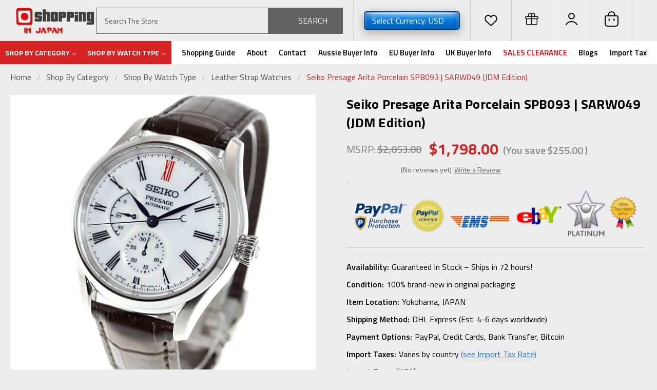

--- FILE ---
content_type: text/html; charset=UTF-8
request_url: https://www.shoppinginjapan.net/sarw049
body_size: 39667
content:
<!DOCTYPE html>
<html class="no-js" lang="en">
<head>
    <title>SPB093J1 | SARW049 | Seiko Presage Craftsmanship</title>
    <link rel="dns-prefetch preconnect" href="https://cdn11.bigcommerce.com/s-e31c8" crossorigin><link rel="dns-prefetch preconnect" href="https://fonts.googleapis.com/" crossorigin><link rel="dns-prefetch preconnect" href="https://fonts.gstatic.com/" crossorigin>
    <meta property="product:price:amount" content="1798" /><meta property="product:price:currency" content="USD" /><meta property="og:url" content="https://www.shoppinginjapan.net/sarw049" /><meta property="og:site_name" content="Shopping In Japan Net" /><link rel='canonical' href='https://www.shoppinginjapan.net/sarw049' /><meta name='platform' content='bigcommerce.stencil' /><meta property="og:type" content="product" />
<meta property="og:title" content="Seiko Presage Arita Porcelain SPB093 | SARW049 (JDM Edition)" />
<meta property="og:image" content="https://cdn11.bigcommerce.com/s-e31c8/products/1760/images/14568/SARW049__04244.1606448197.351.326.jpg?c=2" />
<meta property="fb:admins" content="646071919" />
<meta property="pinterest:richpins" content="disabled" />
    
     
    <link href="https://cdn11.bigcommerce.com/s-e31c8/product_images/favicon%20%281%29.ico" rel="shortcut icon">
    <meta name="viewport" content="width=device-width, initial-scale=1, maximum-scale=1">
    <script>
        // Change document class from no-js to js so we can detect this in css
        document.documentElement.className = document.documentElement.className.replace('no-js', 'js');
    </script>
    <script async src="https://cdn11.bigcommerce.com/s-e31c8/stencil/19e18f20-1797-013e-d6c3-3af5622b70e7/e/7e17dfb0-ca44-013e-89a9-7e823c6b477a/dist/theme-bundle.head_async.js"></script>
    <link href="https://fonts.googleapis.com/css?family=Titillium+Web:400,700,300&display=block" rel="stylesheet">
    <link data-stencil-stylesheet href="https://cdn11.bigcommerce.com/s-e31c8/stencil/19e18f20-1797-013e-d6c3-3af5622b70e7/e/7e17dfb0-ca44-013e-89a9-7e823c6b477a/css/theme-7cf137b0-1dd0-013e-8467-164d65f999d3.css" rel="stylesheet">
    <!-- Start Tracking Code for analytics_facebook -->

<script>
!function(f,b,e,v,n,t,s){if(f.fbq)return;n=f.fbq=function(){n.callMethod?n.callMethod.apply(n,arguments):n.queue.push(arguments)};if(!f._fbq)f._fbq=n;n.push=n;n.loaded=!0;n.version='2.0';n.queue=[];t=b.createElement(e);t.async=!0;t.src=v;s=b.getElementsByTagName(e)[0];s.parentNode.insertBefore(t,s)}(window,document,'script','https://connect.facebook.net/en_US/fbevents.js');

fbq('set', 'autoConfig', 'false', '2983892085054303');
fbq('dataProcessingOptions', ['LDU'], 0, 0);
fbq('init', '2983892085054303', {"external_id":"96d768db-26dc-4bcf-b774-262b93aa80cc"});
fbq('set', 'agent', 'bigcommerce', '2983892085054303');

function trackEvents() {
    var pathName = window.location.pathname;

    fbq('track', 'PageView', {}, "");

    // Search events start -- only fire if the shopper lands on the /search.php page
    if (pathName.indexOf('/search.php') === 0 && getUrlParameter('search_query')) {
        fbq('track', 'Search', {
            content_type: 'product_group',
            content_ids: [],
            search_string: getUrlParameter('search_query')
        });
    }
    // Search events end

    // Wishlist events start -- only fire if the shopper attempts to add an item to their wishlist
    if (pathName.indexOf('/wishlist.php') === 0 && getUrlParameter('added_product_id')) {
        fbq('track', 'AddToWishlist', {
            content_type: 'product_group',
            content_ids: []
        });
    }
    // Wishlist events end

    // Lead events start -- only fire if the shopper subscribes to newsletter
    if (pathName.indexOf('/subscribe.php') === 0 && getUrlParameter('result') === 'success') {
        fbq('track', 'Lead', {});
    }
    // Lead events end

    // Registration events start -- only fire if the shopper registers an account
    if (pathName.indexOf('/login.php') === 0 && getUrlParameter('action') === 'account_created') {
        fbq('track', 'CompleteRegistration', {}, "");
    }
    // Registration events end

    

    function getUrlParameter(name) {
        var cleanName = name.replace(/[\[]/, '\[').replace(/[\]]/, '\]');
        var regex = new RegExp('[\?&]' + cleanName + '=([^&#]*)');
        var results = regex.exec(window.location.search);
        return results === null ? '' : decodeURIComponent(results[1].replace(/\+/g, ' '));
    }
}

if (window.addEventListener) {
    window.addEventListener("load", trackEvents, false)
}
</script>
<noscript><img height="1" width="1" style="display:none" alt="null" src="https://www.facebook.com/tr?id=2983892085054303&ev=PageView&noscript=1&a=plbigcommerce1.2&eid="/></noscript>

<!-- End Tracking Code for analytics_facebook -->

<!-- Start Tracking Code for analytics_googleanalytics -->

<meta name="google-site-verification" content="5p7ITR34mjv9Ekx8uAEhoErQEOOBgzgneIzeg7QRuiw" /><script>
    (function(i,s,o,g,r,a,m){i['GoogleAnalyticsObject']=r;i[r]=i[r]||function(){
    (i[r].q=i[r].q||[]).push(arguments)},i[r].l=1*new Date();a=s.createElement(o),
    m=s.getElementsByTagName(o)[0];a.async=1;a.src=g;m.parentNode.insertBefore(a,m)
    })(window,document,'script','//www.google-analytics.com/analytics.js','ga');
 
    ga('create', 'UA-28838839-1', 'auto');
    ga('send', 'pageview');
setTimeout("ga('send','event','adjusted bounce rate','page visit 45 seconds or more')",45000);
    ga('require', 'ecommerce', 'ecommerce.js');
 
    function trackEcommerce() {
    this._addTrans = addTrans;
    this._addItem = addItems;
    this._trackTrans = trackTrans;
    }
    function addTrans(orderID,store,total,tax,shipping,city,state,country) {
    ga('ecommerce:addTransaction', {
        'id': orderID,
        'affiliation': store,
        'revenue': total,
        'tax': tax,
        'shipping': shipping,
        'city': city,
        'state': state,
        'country': country
    });
    }
    function addItems(orderID,sku,product,variation,price,qty) {
    ga('ecommerce:addItem', {
        'id': orderID,
        'sku': sku,
        'name': product,
        'category': variation,
        'price': price,
        'quantity': qty
    });
    }
    function trackTrans() {
        //ga('ecommerce:send');
       if (document.referrer.indexOf("checkout") !== -1 && document.referrer.indexOf("checkout/order-confirmation") == -1 && performance.navigation.type == 0) {
           console.log('ecommerce:send fired');
           ga('ecommerce:send');
       }
    }

    var pageTracker = new trackEcommerce();
</script>

<meta name="google-site-verification" content="VSr4OMxpwfd8fAXBlWrQhocKVrUCoFInUkikQv4S_Bo" />

<script type='text/javascript'>
window.__lo_site_id = 30033;

	(function() {
		var wa = document.createElement('script'); wa.type = 'text/javascript'; wa.async = true;
		wa.src = 'https://d10lpsik1i8c69.cloudfront.net/w.js';
		var s = document.getElementsByTagName('script')[0]; s.parentNode.insertBefore(wa, s);
	  })();
	</script>

<!-- End Tracking Code for analytics_googleanalytics -->

<!-- Start Tracking Code for analytics_googleanalytics4 -->

<script data-cfasync="false" src="https://cdn11.bigcommerce.com/shared/js/google_analytics4_bodl_subscribers-358423becf5d870b8b603a81de597c10f6bc7699.js" integrity="sha256-gtOfJ3Avc1pEE/hx6SKj/96cca7JvfqllWA9FTQJyfI=" crossorigin="anonymous"></script>
<script data-cfasync="false">
  (function () {
    window.dataLayer = window.dataLayer || [];

    function gtag(){
        dataLayer.push(arguments);
    }

    function initGA4(event) {
         function setupGtag() {
            function configureGtag() {
                gtag('js', new Date());
                gtag('set', 'developer_id.dMjk3Nj', true);
                gtag('config', 'G-BT1SW5MH7T');
            }

            var script = document.createElement('script');

            script.src = 'https://www.googletagmanager.com/gtag/js?id=G-BT1SW5MH7T';
            script.async = true;
            script.onload = configureGtag;

            document.head.appendChild(script);
        }

        setupGtag();

        if (typeof subscribeOnBodlEvents === 'function') {
            subscribeOnBodlEvents('G-BT1SW5MH7T', false);
        }

        window.removeEventListener(event.type, initGA4);
    }

    

    var eventName = document.readyState === 'complete' ? 'consentScriptsLoaded' : 'DOMContentLoaded';
    window.addEventListener(eventName, initGA4, false);
  })()
</script>

<!-- End Tracking Code for analytics_googleanalytics4 -->

<!-- Start Tracking Code for analytics_siteverification -->

<meta name="google-site-verification" content="VSr4OMxpwfd8fAXBlWrQhocKVrUCoFInUkikQv4S_Bo" />

<!-- End Tracking Code for analytics_siteverification -->


<script type="text/javascript" src="https://checkout-sdk.bigcommerce.com/v1/loader.js" defer ></script>
<script src="https://www.google.com/recaptcha/api.js" async defer></script>
<script type="text/javascript">
var BCData = {"product_attributes":{"sku":null,"upc":null,"mpn":null,"gtin":"4954628451293","weight":null,"base":true,"image":null,"stock":null,"instock":true,"stock_message":null,"purchasable":true,"purchasing_message":null,"call_for_price_message":null,"price":{"with_tax":{"formatted":"$1,798.00","value":1798,"currency":"USD"},"tax_label":"Tax","rrp_with_tax":{"formatted":"$2,053.00","value":2053,"currency":"USD"},"saved":{"formatted":"$255.00","value":255,"currency":"USD"}}}};
</script>
<script src='https://ecommplugins-trustboxsettings.trustpilot.com/stores/e31c8.js?settings=1699476016333' async></script><script src='https://widget.trustpilot.com/bootstrap/v5/tp.widget.bootstrap.min.js' async></script>
                <script type="text/javascript">
                    const trustpilot_settings = {
                        page: "product" === "default" ? "landing" : "product",
                        sku: "",
                        name: "Seiko Presage Arita Porcelain SPB093 | SARW049 (JDM Edition)",
                        key: "qSHC41kIZ7aalggr",
                        product_id: "1760", // Needed for TrustBoxPreview
                    };
                    const createTrustBoxScript = function() {
                        const trustBoxScript = document.createElement('script');
                        trustBoxScript.async = true;
                        trustBoxScript.src = "https://ecommplugins-scripts.trustpilot.com/v2.1/js/header_bigcommerce.min.js";
                        document.head.appendChild(trustBoxScript);
                    };
                    if (BCData.product_attributes && !BCData.product_attributes.base && "sku" !== 'id') {
                        addEventListener('DOMContentLoaded', () => {
                            const endpoint = "/remote/v1/product-attributes/1760";
                            try {
                                stencilUtils.api.productAttributes.makeRequest(endpoint, "GET", {}, {}, function(err, res) {
                                    trustpilot_settings.sku = res.data["sku"];
                                    createTrustBoxScript();
                                })
                            } catch {
                                fetch(endpoint).then(function(res) {
                                    res.json().then(function(jsonRes) {
                                        trustpilot_settings.sku = jsonRes.data["sku"];
                                        createTrustBoxScript();
                                    });
                                });
                            }
                        });
                    } else {
                        createTrustBoxScript();
                    }
                </script>
            <!-- Global site tag (gtag.js) - Google Ads: AW-16698594540 -->
<script async src="https://www.googletagmanager.com/gtag/js?id=AW-16698594540"></script>
<script>
    window.addEventListener("load", (event) => {
        window.dataLayer = window.dataLayer || [];
        function gtag(){dataLayer.push(arguments);}
        gtag('js', new Date());

        gtag('config', 'AW-16698594540');
        gtag('set', 'developer_id.dMjk3Nj', true);
    });
</script>
<!-- GA4 Code Start: View Product Content -->
<script>
  gtag('event', 'view_item', {
    send_to: 'AW-16698594540',
    ecomm_pagetype: 'product',
    currency: 'USD',
    items: [{
      id: '',
      name: 'Seiko Presage Arita Porcelain SPB093 | SARW049 (JDM Edition)',
      quantity: 1,
      google_business_vertical: 'retail',
    }],
  });
</script>
<!-- Google tag (gtag.js) --> 
<script async src="https://www.googletagmanager.com/gtag/js?id=AW-16698594540"></script> 
<script>
    window.dataLayer = window.dataLayer || []; 
    function gtag(){dataLayer.push(arguments);} gtag('js', new Date()); 
    gtag('config', 'AW-16698594540'); 
</script><!-- Google tag (gtag.js) --> <script async src="https://www.googletagmanager.com/gtag/js?id=AW-16910320235"></script> <script> window.dataLayer = window.dataLayer || []; function gtag(){dataLayer.push(arguments);} gtag('js', new Date()); gtag('config', 'AW-16910320235'); </script><!-- Google Tag Manager -->
<script>(function(w,d,s,l,i){w[l]=w[l]||[];w[l].push({'gtm.start':
new Date().getTime(),event:'gtm.js'});var f=d.getElementsByTagName(s)[0],
j=d.createElement(s),dl=l!='dataLayer'?'&l='+l:'';j.async=true;j.src=
'https://www.googletagmanager.com/gtm.js?id='+i+dl;f.parentNode.insertBefore(j,f);
})(window,document,'script','dataLayer','GTM-5K62PLRG');</script>
<!-- End Google Tag Manager -->
 <script data-cfasync="false" src="https://microapps.bigcommerce.com/bodl-events/1.9.4/index.js" integrity="sha256-Y0tDj1qsyiKBRibKllwV0ZJ1aFlGYaHHGl/oUFoXJ7Y=" nonce="" crossorigin="anonymous"></script>
 <script data-cfasync="false" nonce="">

 (function() {
    function decodeBase64(base64) {
       const text = atob(base64);
       const length = text.length;
       const bytes = new Uint8Array(length);
       for (let i = 0; i < length; i++) {
          bytes[i] = text.charCodeAt(i);
       }
       const decoder = new TextDecoder();
       return decoder.decode(bytes);
    }
    window.bodl = JSON.parse(decodeBase64("[base64]"));
 })()

 </script>

<script nonce="">
(function () {
    var xmlHttp = new XMLHttpRequest();

    xmlHttp.open('POST', 'https://bes.gcp.data.bigcommerce.com/nobot');
    xmlHttp.setRequestHeader('Content-Type', 'application/json');
    xmlHttp.send('{"store_id":"227790","timezone_offset":"9.0","timestamp":"2026-01-15T23:30:49.45170300Z","visit_id":"2ec786f2-d71e-45d9-8751-374fab04176c","channel_id":1}');
})();
</script>

    
    
    
    
    
    
    
    
</head>
    <body id="body" class="product-page-layout  no-sidenav main     fourteen-forty    header-in-container  qty-box-visible">

        <!-- snippet location header -->
        <svg data-src="https://cdn11.bigcommerce.com/s-e31c8/stencil/19e18f20-1797-013e-d6c3-3af5622b70e7/e/7e17dfb0-ca44-013e-89a9-7e823c6b477a/img/icon-sprite.svg" class="icons-svg-sprite"></svg>


        <div class="header-container  gift-certificates-enabled ">


<div class="header-container full-width  full-width in-container">
  <div class="header-padding">
  <div class="header-padding">
<a href="#" class="mobileMenu-toggle" data-mobile-menu-toggle="menu">
            <span class="mobileMenu-toggleIcon">Toggle menu</span>
        </a>
  <header class="header" role="banner"> 
   
        <div class="header-logo header-logo--left">
            <a href="https://www.shoppinginjapan.net/">
            <div class="header-logo-image-container">
                <img class="header-logo-image" src="https://cdn11.bigcommerce.com/s-e31c8/images/stencil/250x100/shopping_in_japan_1402636002__50263.original.png" alt="Shopping In Japan Net" title="Shopping In Japan Net">
            </div>
</a>
             <div class="currency-converter mobile-currency-converter">
    <ul class="navPages-list navPages-list--user">
            <li class="navPages-item">
                <a class="navPages-action has-subMenu" href="#" data-collapsible="navPages-currency" aria-controls="navPages-currency" aria-expanded="false">
                    Select Currency: USD <i class="icon navPages-action-moreIcon" aria-hidden="true"><svg><use xmlns:xlink="http://www.w3.org/1999/xlink" xlink:href="#icon-chevron-down"></use></svg></i>
                </a>
                <div class="navPage-subMenu" id="navPages-currency" aria-hidden="true" tabindex="-1">
                    <ul class="navPnavPagesage-subMenu-list">
                      <li class="dropdown-menu-item">
                          <a class="currency-name-switcher" href="https://www.shoppinginjapan.net/sarw049?setCurrencyId=1">
                              <strong><img src="https://cdn11.bigcommerce.com/s-e31c8/lib/flags/us.gif" border="0" alt="" role="presentation" /> $ US Dollar (USD)</strong>
                          </a>
                      </li>
                      <li class="dropdown-menu-item">
                          <a class="currency-name-switcher" href="https://www.shoppinginjapan.net/sarw049?setCurrencyId=3">
                              <img src="https://cdn11.bigcommerce.com/s-e31c8/lib/flags/sg.gif" border="0" alt="" role="presentation" /> Singapore Dollar (SGD $)
                          </a>
                      </li>
                      <li class="dropdown-menu-item">
                          <a class="currency-name-switcher" href="https://www.shoppinginjapan.net/sarw049?setCurrencyId=4">
                              <img src="https://cdn11.bigcommerce.com/s-e31c8/lib/flags/th.gif" border="0" alt="" role="presentation" /> Thai Baht (THB ฿)
                          </a>
                      </li>
                      <li class="dropdown-menu-item">
                          <a class="currency-name-switcher" href="https://www.shoppinginjapan.net/sarw049?setCurrencyId=5">
                              <img src="https://cdn11.bigcommerce.com/s-e31c8/lib/flags/regions/eu.gif" border="0" alt="" role="presentation" /> Euro (EUR €)
                          </a>
                      </li>
                      <li class="dropdown-menu-item">
                          <a class="currency-name-switcher" href="https://www.shoppinginjapan.net/sarw049?setCurrencyId=6">
                              <img src="https://cdn11.bigcommerce.com/s-e31c8/lib/flags/gb.gif" border="0" alt="" role="presentation" /> British Pound (GBP £)
                          </a>
                      </li>
                      <li class="dropdown-menu-item">
                          <a class="currency-name-switcher" href="https://www.shoppinginjapan.net/sarw049?setCurrencyId=7">
                              <img src="https://cdn11.bigcommerce.com/s-e31c8/lib/flags/ch.gif" border="0" alt="" role="presentation" /> Swiss Franc  (CHF Fr.)
                          </a>
                      </li>
                      <li class="dropdown-menu-item">
                          <a class="currency-name-switcher" href="https://www.shoppinginjapan.net/sarw049?setCurrencyId=8">
                              <img src="https://cdn11.bigcommerce.com/s-e31c8/lib/flags/au.gif" border="0" alt="" role="presentation" /> Australian Dollar (AUD $)
                          </a>
                      </li>
                      <li class="dropdown-menu-item">
                          <a class="currency-name-switcher" href="https://www.shoppinginjapan.net/sarw049?setCurrencyId=9">
                              <img src="https://cdn11.bigcommerce.com/s-e31c8/lib/flags/ca.gif" border="0" alt="" role="presentation" /> Canadian Dollar (CAD $)
                          </a>
                      </li>
                      <li class="dropdown-menu-item">
                          <a class="currency-name-switcher" href="https://www.shoppinginjapan.net/sarw049?setCurrencyId=15">
                              <img src="https://cdn11.bigcommerce.com/s-e31c8/lib/flags/in.gif" border="0" alt="" role="presentation" /> Indian Rupee (INR ₹)
                          </a>
                      </li>
                      <li class="dropdown-menu-item">
                          <a class="currency-name-switcher" href="https://www.shoppinginjapan.net/sarw049?setCurrencyId=18">
                              <img src="https://cdn11.bigcommerce.com/s-e31c8/lib/flags/za.gif" border="0" alt="" role="presentation" /> South Africa Rand (ZAR R)
                          </a>
                      </li>
                      <li class="dropdown-menu-item">
                          <a class="currency-name-switcher" href="https://www.shoppinginjapan.net/sarw049?setCurrencyId=23">
                              <img src="https://cdn11.bigcommerce.com/s-e31c8/lib/flags/se.gif" border="0" alt="" role="presentation" /> Swedish Krona (SEK kr)
                          </a>
                      </li>
                      <li class="dropdown-menu-item">
                          <a class="currency-name-switcher" href="https://www.shoppinginjapan.net/sarw049?setCurrencyId=25">
                              <img src="https://cdn11.bigcommerce.com/s-e31c8/lib/flags/nz.gif" border="0" alt="" role="presentation" /> New Zealand (NZD $)
                          </a>
                      </li>
                      <li class="dropdown-menu-item">
                          <a class="currency-name-switcher" href="https://www.shoppinginjapan.net/sarw049?setCurrencyId=26">
                              <img src="https://cdn11.bigcommerce.com/s-e31c8/lib/flags/dk.gif" border="0" alt="" role="presentation" /> Danish Krone (DKK kr)
                          </a>
                      </li>
                      <li class="dropdown-menu-item">
                          <a class="currency-name-switcher" href="https://www.shoppinginjapan.net/sarw049?setCurrencyId=28">
                              <img src="https://cdn11.bigcommerce.com/s-e31c8/lib/flags/no.gif" border="0" alt="" role="presentation" /> Norwegian Krone (NOK kr)
                          </a>
                      </li>
                      <li class="dropdown-menu-item">
                          <a class="currency-name-switcher" href="https://www.shoppinginjapan.net/sarw049?setCurrencyId=29">
                              <img src="https://cdn11.bigcommerce.com/s-e31c8/lib/flags/ae.gif" border="0" alt="" role="presentation" /> UAE Dirham (AED د.إ )
                          </a>
                      </li>
                    </ul>
                </div>
            </li>
    </ul>
  </div>

    <div class="navPages-quickSearch1 mobile-search searchbar 2">
            <div class="container">
                <!-- snippet location forms_search -->
                <form class="form" action="/search.php">
                    <fieldset class="form-fieldset">
                        <div class="form-field">
                            <label class="u-hiddenVisually" for="search_query">Search</label>
                            <input class="form-input" data-search-quick name="search_query" id="search_query" data-error-message="Search field cannot be empty." placeholder="Search" autocomplete="off">
                            <div class="search-icon"><svg class="header-icon search-icon" title="submit" alt="submit"><use xlink:href="#icon-search"></use></svg></div>
                            <input class="button button--primary form-prefixPostfix-button--postfix" type="submit" value="">
                        </div>
                    </fieldset>
                    <div class="clear"></div>
                </form>
                <div id="search-action-buttons" class="search-buttons-container">
                  <div class="align-right">
                  <!-- <a href="#" class="reset quicksearch" aria-label="reset search" role="button" style="inline-block;">
                    <span class="reset" aria-hidden="true">Reset Search</span>
                  </a> -->
                  <a href="#" class="modal-close custom-quick-search" aria-label="Close" role="button" style="inline-block;">
                    <span aria-hidden="true">&#215;</span>
                  </a>
                  <div class="clear"></div>
                  </div>
                  <div class="clear"></div>
                </div>
                  <section id="quickSearch" class="quickSearchResults" data-bind="html: results">
                  </section>
                  <div class="clear"></div>
            </div>
        </div>
        </div>
    
    <div class="headerRight">
  <div class="navPages-container inside-header left-logo search-container not-sticky" id="menu" data-menu>
    <nav class="navPages">
        <div class="navPages-quickSearch right searchbar">
            <div class="container">
    <!-- snippet location forms_search -->
    <form class="form" action="/search.php">
        <fieldset class="form-fieldset">
            <div class="form-field">
                <label class="u-hiddenVisually" for="search_query">Search</label>
                <input class="form-input" data-search-quick name="search_query" id="search_query" data-error-message="Search field cannot be empty." placeholder="Search The Store" autocomplete="off">
                <div class="search-icon"><svg class="header-icon search-icon" title="submit" alt="submit"><use xlink:href="#icon-search"></use></svg> <span>Search</span></div>
                <input class="button button--primary form-prefixPostfix-button--postfix" type="submit" value="">
            </div>
        </fieldset>
        <div class="clear"></div>
    </form>
    <div id="search-action-buttons" class="search-buttons-container">
      <div class="align-right">
      <!-- <a href="#" class="reset quicksearch" aria-label="reset search" role="button" style="inline-block;">
        <span class="reset" aria-hidden="true">Reset Search</span>
      </a> -->
      <a href="#" class="modal-close custom-quick-search" aria-label="Close" role="button" style="inline-block;">
        <span aria-hidden="true">&#215;</span>
      </a>
      <div class="clear"></div>
      </div>
      <div class="clear"></div>
    </div>
      <section id="quickSearch" class="quickSearchResults" data-bind="html: results">
      </section>
      <div class="clear"></div>
</div>
        </div>
    </nav>
</div>
<div class="currency-converter">
<li class="navUser-item currency-menu">
    <a class="navUser-action has-dropdown" title="Currency Selector" alt="Currency Selector" href="#" data-dropdown="currencySelection" aria-controls="currencySelection" aria-expanded="false">Select Currency: USD <i class="icon currency" aria-hidden="true"><svg><use xlink:href="#icon-chevron-down" /></svg></i></a>
    <ul class="dropdown-menu" id="currencySelection" data-dropdown-content aria-hidden="true" tabindex="-1">
        <li class="dropdown-menu-item">
            <a class="currency-name-switcher" href="https://www.shoppinginjapan.net/sarw049?setCurrencyId=1">
                <strong><img src="https://cdn11.bigcommerce.com/s-e31c8/lib/flags/us.gif" border="0" alt="" role="presentation" /> $ US Dollar (USD)</strong>
            </a>
        </li>
        <li class="dropdown-menu-item">
            <a class="currency-name-switcher" href="https://www.shoppinginjapan.net/sarw049?setCurrencyId=3">
                <img src="https://cdn11.bigcommerce.com/s-e31c8/lib/flags/sg.gif" border="0" alt="" role="presentation" /> Singapore Dollar (SGD $)
            </a>
        </li>
        <li class="dropdown-menu-item">
            <a class="currency-name-switcher" href="https://www.shoppinginjapan.net/sarw049?setCurrencyId=4">
                <img src="https://cdn11.bigcommerce.com/s-e31c8/lib/flags/th.gif" border="0" alt="" role="presentation" /> Thai Baht (THB ฿)
            </a>
        </li>
        <li class="dropdown-menu-item">
            <a class="currency-name-switcher" href="https://www.shoppinginjapan.net/sarw049?setCurrencyId=5">
                <img src="https://cdn11.bigcommerce.com/s-e31c8/lib/flags/regions/eu.gif" border="0" alt="" role="presentation" /> Euro (EUR €)
            </a>
        </li>
        <li class="dropdown-menu-item">
            <a class="currency-name-switcher" href="https://www.shoppinginjapan.net/sarw049?setCurrencyId=6">
                <img src="https://cdn11.bigcommerce.com/s-e31c8/lib/flags/gb.gif" border="0" alt="" role="presentation" /> British Pound (GBP £)
            </a>
        </li>
        <li class="dropdown-menu-item">
            <a class="currency-name-switcher" href="https://www.shoppinginjapan.net/sarw049?setCurrencyId=7">
                <img src="https://cdn11.bigcommerce.com/s-e31c8/lib/flags/ch.gif" border="0" alt="" role="presentation" /> Swiss Franc  (CHF Fr.)
            </a>
        </li>
        <li class="dropdown-menu-item">
            <a class="currency-name-switcher" href="https://www.shoppinginjapan.net/sarw049?setCurrencyId=8">
                <img src="https://cdn11.bigcommerce.com/s-e31c8/lib/flags/au.gif" border="0" alt="" role="presentation" /> Australian Dollar (AUD $)
            </a>
        </li>
        <li class="dropdown-menu-item">
            <a class="currency-name-switcher" href="https://www.shoppinginjapan.net/sarw049?setCurrencyId=9">
                <img src="https://cdn11.bigcommerce.com/s-e31c8/lib/flags/ca.gif" border="0" alt="" role="presentation" /> Canadian Dollar (CAD $)
            </a>
        </li>
        <li class="dropdown-menu-item">
            <a class="currency-name-switcher" href="https://www.shoppinginjapan.net/sarw049?setCurrencyId=15">
                <img src="https://cdn11.bigcommerce.com/s-e31c8/lib/flags/in.gif" border="0" alt="" role="presentation" /> Indian Rupee (INR ₹)
            </a>
        </li>
        <li class="dropdown-menu-item">
            <a class="currency-name-switcher" href="https://www.shoppinginjapan.net/sarw049?setCurrencyId=18">
                <img src="https://cdn11.bigcommerce.com/s-e31c8/lib/flags/za.gif" border="0" alt="" role="presentation" /> South Africa Rand (ZAR R)
            </a>
        </li>
        <li class="dropdown-menu-item">
            <a class="currency-name-switcher" href="https://www.shoppinginjapan.net/sarw049?setCurrencyId=23">
                <img src="https://cdn11.bigcommerce.com/s-e31c8/lib/flags/se.gif" border="0" alt="" role="presentation" /> Swedish Krona (SEK kr)
            </a>
        </li>
        <li class="dropdown-menu-item">
            <a class="currency-name-switcher" href="https://www.shoppinginjapan.net/sarw049?setCurrencyId=25">
                <img src="https://cdn11.bigcommerce.com/s-e31c8/lib/flags/nz.gif" border="0" alt="" role="presentation" /> New Zealand (NZD $)
            </a>
        </li>
        <li class="dropdown-menu-item">
            <a class="currency-name-switcher" href="https://www.shoppinginjapan.net/sarw049?setCurrencyId=26">
                <img src="https://cdn11.bigcommerce.com/s-e31c8/lib/flags/dk.gif" border="0" alt="" role="presentation" /> Danish Krone (DKK kr)
            </a>
        </li>
        <li class="dropdown-menu-item">
            <a class="currency-name-switcher" href="https://www.shoppinginjapan.net/sarw049?setCurrencyId=28">
                <img src="https://cdn11.bigcommerce.com/s-e31c8/lib/flags/no.gif" border="0" alt="" role="presentation" /> Norwegian Krone (NOK kr)
            </a>
        </li>
        <li class="dropdown-menu-item">
            <a class="currency-name-switcher" href="https://www.shoppinginjapan.net/sarw049?setCurrencyId=29">
                <img src="https://cdn11.bigcommerce.com/s-e31c8/lib/flags/ae.gif" border="0" alt="" role="presentation" /> UAE Dirham (AED د.إ )
            </a>
        </li>
    </ul>
</li>
</div>
<div class="right account-links">
            <ul>
            	<li class="navUser-item gift-certficates">
                      <a class="navUser-action" href="/wishlist.php">
                      <svg width="27" height="26" viewBox="0 0 27 26" fill="none" xmlns="http://www.w3.org/2000/svg">
<path d="M4.15351 16.0574L12.8087 24.3385C13.1358 24.6515 13.2993 24.808 13.5 24.808C13.7007 24.808 13.8642 24.6515 14.1913 24.3385L22.8465 16.0574C25.2121 13.794 25.5006 10.1149 23.5166 7.51051L23.0765 6.93274C20.6735 3.77816 15.7802 4.30071 14.0975 7.89161C13.8602 8.39808 13.1398 8.39808 12.9025 7.89161C11.2198 4.30072 6.32651 3.77816 3.92349 6.93274L3.48338 7.51051C1.49943 10.1149 1.78789 13.794 4.15351 16.0574Z" stroke="black" stroke-width="2"/>
</svg>
                      </a>
                  </li>
                    <li class="navUser-item gift-certficates">
                        <a class="navUser-action" href="/giftcertificates.php">
                        <svg width="26" height="24" viewBox="0 0 26 24" fill="none" xmlns="http://www.w3.org/2000/svg">
<path d="M23.2222 11.56V21.24C23.2222 21.7068 23.0349 22.1544 22.7015 22.4845C22.3681 22.8146 21.9159 23 21.4444 23H4.55556C4.08406 23 3.63187 22.8146 3.29848 22.4845C2.96508 22.1544 2.77778 21.7068 2.77778 21.24V11.56M12.5556 4.08C12.5556 3.47083 12.3731 2.87535 12.0312 2.36884C11.6894 1.86234 11.2035 1.46757 10.635 1.23445C10.0665 1.00133 9.44099 0.94034 8.8375 1.05918C8.234 1.17803 7.67965 1.47137 7.24456 1.90211C6.80946 2.33286 6.51316 2.88166 6.39311 3.47912C6.27307 4.07658 6.33468 4.69587 6.57015 5.25867C6.80563 5.82146 7.20438 6.30249 7.716 6.64093C8.22762 6.97936 8.82912 7.16 9.44444 7.16H12.5556M12.5556 4.08V7.16M12.5556 4.08C12.5556 3.47083 12.738 2.87535 13.0799 2.36884C13.4217 1.86234 13.9076 1.46757 14.4761 1.23445C15.0446 1.00133 15.6701 0.94034 16.2736 1.05918C16.8771 1.17803 17.4315 1.47137 17.8666 1.90211C18.3017 2.33286 18.598 2.88166 18.718 3.47912C18.838 4.07658 18.7764 4.69587 18.541 5.25867C18.3055 5.82146 17.9067 6.30249 17.3951 6.64093C16.8835 6.97936 16.282 7.16 15.6667 7.16H12.5556M12.5556 7.16V23M2.33333 11.56H23.6667C24.4027 11.56 25 10.9686 25 10.24V8.48C25 7.75136 24.4027 7.16 23.6667 7.16H2.33333C1.59733 7.16 1 7.75136 1 8.48V10.24C1 10.9686 1.59733 11.56 2.33333 11.56Z" stroke="black" stroke-width="1.5" stroke-linecap="round" stroke-linejoin="round"/>
</svg>
                        </a>
                    </li>
                    <li class="navUser-item navUser-item--account">
                            <a class="navUser-action" href="/login.php"><!-- <i class="fa fa-user" aria-hidden="true"></i> --><a class="navUser-action login" href="/login.php"><svg xmlns="http://www.w3.org/2000/svg" width="23" height="24" viewBox="0 0 23 24" fill="none">
  <path d="M22 23C21.3807 21.2935 20.0159 19.7855 18.1175 18.71C16.219 17.6344 13.8929 17.0515 11.5 17.0515C9.10706 17.0515 6.78097 17.6344 4.88252 18.71C2.98407 19.7855 1.61934 21.2935 1 23M16.9352 6.35049C16.9352 9.30549 14.5018 11.701 11.5 11.701C8.49822 11.701 6.0648 9.30549 6.0648 6.35049C6.0648 3.3955 8.49822 1 11.5 1C14.5018 1 16.9352 3.3955 16.9352 6.35049Z" stroke="black" stroke-width="2" stroke-linecap="round"/>
</svg></a>
                     </li>
        <li class="navUser-item navUser-item--cart ">
            <a
                class="navUser-action"
                data-cart-preview
                data-dropdown="cart-preview-dropdown"
                data-options="align:right"
                href="/cart.php">
                <span class="navUser-item-cartLabel"><svg xmlns="http://www.w3.org/2000/svg" width="27" height="30" viewBox="0 0 27 30" fill="none">
  <path d="M7.25 8.77778V7.22223C7.25 3.78579 10.0482 1 13.5 1C16.9518 1 19.75 3.78579 19.75 7.22222V8.77778M18.1875 18.1111V15M8.8125 18.1111V15M9.65385 29H17.3462C21.4256 29 23.4653 29 24.7327 27.7383C26 26.4766 26 24.4459 26 20.3846V13.0855C26 11.0548 26 10.0395 25.3663 9.40862C24.7327 8.77778 23.7128 8.77778 21.6731 8.77778H5.32692C3.28719 8.77778 2.26733 8.77778 1.63366 9.40862C1 10.0395 1 11.0548 1 13.0855V20.3846C1 24.4459 1 26.4766 2.26733 27.7383C3.53465 29 5.57439 29 9.65385 29Z" stroke="black" stroke-width="2" stroke-linecap="round"/>
</svg></span> <span class="countPill cart-quantity">0</span>
            </a>

            <div class="dropdown-menu" id="cart-preview-dropdown" data-dropdown-content aria-hidden="true"></div>
        </li>
            </ul>
        </div>
    </div>


<div class="clear"></div>
<div class="mobile-menu navPages-container" id="menu" data-menu>
  <div class="currency-converter">
    <ul class="navPages-list navPages-list--user">
            <li class="navPages-item">
                <a class="navPages-action has-subMenu" href="#" data-collapsible="navPages-currency" aria-controls="navPages-currency" aria-expanded="false">
                    USD <i class="icon navPages-action-moreIcon" aria-hidden="true"><svg><use xmlns:xlink="http://www.w3.org/1999/xlink" xlink:href="#icon-chevron-down"></use></svg></i>
                </a>
                <div class="navPage-subMenu" id="navPages-currency" aria-hidden="true" tabindex="-1">
                    <ul class="navPnavPagesage-subMenu-list">
                      <li class="dropdown-menu-item">
                          <a class="currency-name-switcher" href="https://www.shoppinginjapan.net/sarw049?setCurrencyId=1">
                              <strong><img src="https://cdn11.bigcommerce.com/s-e31c8/lib/flags/us.gif" border="0" alt="" role="presentation" /> $ US Dollar (USD)</strong>
                          </a>
                      </li>
                      <li class="dropdown-menu-item">
                          <a class="currency-name-switcher" href="https://www.shoppinginjapan.net/sarw049?setCurrencyId=3">
                              <img src="https://cdn11.bigcommerce.com/s-e31c8/lib/flags/sg.gif" border="0" alt="" role="presentation" /> Singapore Dollar (SGD $)
                          </a>
                      </li>
                      <li class="dropdown-menu-item">
                          <a class="currency-name-switcher" href="https://www.shoppinginjapan.net/sarw049?setCurrencyId=4">
                              <img src="https://cdn11.bigcommerce.com/s-e31c8/lib/flags/th.gif" border="0" alt="" role="presentation" /> Thai Baht (THB ฿)
                          </a>
                      </li>
                      <li class="dropdown-menu-item">
                          <a class="currency-name-switcher" href="https://www.shoppinginjapan.net/sarw049?setCurrencyId=5">
                              <img src="https://cdn11.bigcommerce.com/s-e31c8/lib/flags/regions/eu.gif" border="0" alt="" role="presentation" /> Euro (EUR €)
                          </a>
                      </li>
                      <li class="dropdown-menu-item">
                          <a class="currency-name-switcher" href="https://www.shoppinginjapan.net/sarw049?setCurrencyId=6">
                              <img src="https://cdn11.bigcommerce.com/s-e31c8/lib/flags/gb.gif" border="0" alt="" role="presentation" /> British Pound (GBP £)
                          </a>
                      </li>
                      <li class="dropdown-menu-item">
                          <a class="currency-name-switcher" href="https://www.shoppinginjapan.net/sarw049?setCurrencyId=7">
                              <img src="https://cdn11.bigcommerce.com/s-e31c8/lib/flags/ch.gif" border="0" alt="" role="presentation" /> Swiss Franc  (CHF Fr.)
                          </a>
                      </li>
                      <li class="dropdown-menu-item">
                          <a class="currency-name-switcher" href="https://www.shoppinginjapan.net/sarw049?setCurrencyId=8">
                              <img src="https://cdn11.bigcommerce.com/s-e31c8/lib/flags/au.gif" border="0" alt="" role="presentation" /> Australian Dollar (AUD $)
                          </a>
                      </li>
                      <li class="dropdown-menu-item">
                          <a class="currency-name-switcher" href="https://www.shoppinginjapan.net/sarw049?setCurrencyId=9">
                              <img src="https://cdn11.bigcommerce.com/s-e31c8/lib/flags/ca.gif" border="0" alt="" role="presentation" /> Canadian Dollar (CAD $)
                          </a>
                      </li>
                      <li class="dropdown-menu-item">
                          <a class="currency-name-switcher" href="https://www.shoppinginjapan.net/sarw049?setCurrencyId=15">
                              <img src="https://cdn11.bigcommerce.com/s-e31c8/lib/flags/in.gif" border="0" alt="" role="presentation" /> Indian Rupee (INR ₹)
                          </a>
                      </li>
                      <li class="dropdown-menu-item">
                          <a class="currency-name-switcher" href="https://www.shoppinginjapan.net/sarw049?setCurrencyId=18">
                              <img src="https://cdn11.bigcommerce.com/s-e31c8/lib/flags/za.gif" border="0" alt="" role="presentation" /> South Africa Rand (ZAR R)
                          </a>
                      </li>
                      <li class="dropdown-menu-item">
                          <a class="currency-name-switcher" href="https://www.shoppinginjapan.net/sarw049?setCurrencyId=23">
                              <img src="https://cdn11.bigcommerce.com/s-e31c8/lib/flags/se.gif" border="0" alt="" role="presentation" /> Swedish Krona (SEK kr)
                          </a>
                      </li>
                      <li class="dropdown-menu-item">
                          <a class="currency-name-switcher" href="https://www.shoppinginjapan.net/sarw049?setCurrencyId=25">
                              <img src="https://cdn11.bigcommerce.com/s-e31c8/lib/flags/nz.gif" border="0" alt="" role="presentation" /> New Zealand (NZD $)
                          </a>
                      </li>
                      <li class="dropdown-menu-item">
                          <a class="currency-name-switcher" href="https://www.shoppinginjapan.net/sarw049?setCurrencyId=26">
                              <img src="https://cdn11.bigcommerce.com/s-e31c8/lib/flags/dk.gif" border="0" alt="" role="presentation" /> Danish Krone (DKK kr)
                          </a>
                      </li>
                      <li class="dropdown-menu-item">
                          <a class="currency-name-switcher" href="https://www.shoppinginjapan.net/sarw049?setCurrencyId=28">
                              <img src="https://cdn11.bigcommerce.com/s-e31c8/lib/flags/no.gif" border="0" alt="" role="presentation" /> Norwegian Krone (NOK kr)
                          </a>
                      </li>
                      <li class="dropdown-menu-item">
                          <a class="currency-name-switcher" href="https://www.shoppinginjapan.net/sarw049?setCurrencyId=29">
                              <img src="https://cdn11.bigcommerce.com/s-e31c8/lib/flags/ae.gif" border="0" alt="" role="presentation" /> UAE Dirham (AED د.إ )
                          </a>
                      </li>
                    </ul>
                </div>
            </li>
    </ul>
  </div>
        <nav class="navPages">
    <div class="navPages-quickSearch right searchbar">
        <div class="container">
    <!-- snippet location forms_search -->
    <form class="form" action="/search.php">
        <fieldset class="form-fieldset">
            <div class="form-field">
                <label class="u-hiddenVisually" for="search_query">Search</label>
                <input class="form-input" data-search-quick name="search_query" id="search_query" data-error-message="Search field cannot be empty." placeholder="Search The Store" autocomplete="off">
                <div class="search-icon"><svg class="header-icon search-icon" title="submit" alt="submit"><use xlink:href="#icon-search"></use></svg> <span>Search</span></div>
                <input class="button button--primary form-prefixPostfix-button--postfix" type="submit" value="">
            </div>
        </fieldset>
        <div class="clear"></div>
    </form>
    <div id="search-action-buttons" class="search-buttons-container">
      <div class="align-right">
      <!-- <a href="#" class="reset quicksearch" aria-label="reset search" role="button" style="inline-block;">
        <span class="reset" aria-hidden="true">Reset Search</span>
      </a> -->
      <a href="#" class="modal-close custom-quick-search" aria-label="Close" role="button" style="inline-block;">
        <span aria-hidden="true">&#215;</span>
      </a>
      <div class="clear"></div>
      </div>
      <div class="clear"></div>
    </div>
      <section id="quickSearch" class="quickSearchResults" data-bind="html: results">
      </section>
      <div class="clear"></div>
</div>
    </div>
    <ul class="navPages-list">
        <div class="nav-align">
        <div class="custom-pages-nav">
         <div id="mobile-menu">
              <div class="category-menu shopbyCateMenu">
                <h2 class="container-header mobile">Shop By Category</h2>
                  <li class="navPages-item mobile">
                    <a class="navPages-action has-subMenu" href="https://www.shoppinginjapan.net/casio-watch/">
    Casio Watch <i class="fa fa-chevron-down main-nav" aria-hidden="true"><svg><use xlink:href="#icon-chevron-down" /></svg></i>
</a>
<div class="navPage-subMenu" id="navPages-30" aria-hidden="true" tabindex="-1">
    <ul class="navPage-subMenu-list">
            <li class="navPage-subMenu-item">
                    <a
                        class="navPage-subMenu-action navPages-action has-subMenu"
                        href="https://www.shoppinginjapan.net/g-shock/">
                        G-Shock <i class="fa fa-chevron-down" aria-hidden="true"><svg><use xlink:href="#icon-chevron-down" /></svg></i>
                    </a>
                    <ul class="navPage-childList" id="navPages-78">
                        <li class="navPage-childList-item">
                            <a class="navPage-childList-action navPages-action" href="https://www.shoppinginjapan.net/master-of-g/">Master of G</a>
                        </li>
                        <li class="navPage-childList-item">
                            <a class="navPage-childList-action navPages-action" href="https://www.shoppinginjapan.net/g-shock-mr-g/">G-Shock MR-G</a>
                        </li>
                        <li class="navPage-childList-item">
                            <a class="navPage-childList-action navPages-action" href="https://www.shoppinginjapan.net/g-shock-mt-g/">G-Shock MT-G</a>
                        </li>
                        <li class="navPage-childList-item">
                            <a class="navPage-childList-action navPages-action" href="https://www.shoppinginjapan.net/full-metal/">Full Metal</a>
                        </li>
                        <li class="navPage-childList-item">
                            <a class="navPage-childList-action navPages-action" href="https://www.shoppinginjapan.net/classic-origin/">Classic Origin</a>
                        </li>
                        <li class="navPage-childList-item">
                            <a class="navPage-childList-action navPages-action" href="https://www.shoppinginjapan.net/japan-exclusive-le/">Japan Exclusive LE</a>
                        </li>
                        <li class="navPage-childList-item">
                            <a class="navPage-childList-action navPages-action" href="https://www.shoppinginjapan.net/special-limited-edition/">Special Limited Edition</a>
                        </li>
                        <li class="navPage-childList-item">
                            <a class="navPage-childList-action navPages-action" href="https://www.shoppinginjapan.net/5600-series/">5600 Series</a>
                        </li>
                        <li class="navPage-childList-item">
                            <a class="navPage-childList-action navPages-action" href="https://www.shoppinginjapan.net/2100-series/">2100 Series</a>
                        </li>
                        <li class="navPage-childList-item">
                            <a class="navPage-childList-action navPages-action" href="https://www.shoppinginjapan.net/110-series/">110 Series</a>
                        </li>
                        <li class="navPage-childList-item">
                            <a class="navPage-childList-action navPages-action" href="https://www.shoppinginjapan.net/g-lide/">G-LIDE</a>
                        </li>
                        <li class="navPage-childList-item">
                            <a class="navPage-childList-action navPages-action" href="https://www.shoppinginjapan.net/g-squad/">G-Squad</a>
                        </li>
                        <li class="navPage-childList-item">
                            <a class="navPage-childList-action navPages-action" href="https://www.shoppinginjapan.net/g-steel/">G-Steel</a>
                        </li>
                    </ul>
            </li>
            <li class="navPage-subMenu-item">
                    <a
                        class="navPage-subMenu-action navPages-action has-subMenu"
                        href="https://www.shoppinginjapan.net/oceanus/">
                        Oceanus <i class="fa fa-chevron-down" aria-hidden="true"><svg><use xlink:href="#icon-chevron-down" /></svg></i>
                    </a>
                    <ul class="navPage-childList" id="navPages-39">
                        <li class="navPage-childList-item">
                            <a class="navPage-childList-action navPages-action" href="https://www.shoppinginjapan.net/3-hands-models/">3 Hands Models</a>
                        </li>
                        <li class="navPage-childList-item">
                            <a class="navPage-childList-action navPages-action" href="https://www.shoppinginjapan.net/classic-line/">Classic Line</a>
                        </li>
                        <li class="navPage-childList-item">
                            <a class="navPage-childList-action navPages-action" href="https://www.shoppinginjapan.net/manta/">Manta</a>
                        </li>
                        <li class="navPage-childList-item">
                            <a class="navPage-childList-action navPages-action" href="https://www.shoppinginjapan.net/oceanus-limited-edition/">Oceanus Limited Edition</a>
                        </li>
                    </ul>
            </li>
            <li class="navPage-subMenu-item">
                    <a
                        class="navPage-subMenu-action navPages-action has-subMenu"
                        href="https://www.shoppinginjapan.net/pro-trek/">
                        Pro Trek <i class="fa fa-chevron-down" aria-hidden="true"><svg><use xlink:href="#icon-chevron-down" /></svg></i>
                    </a>
                    <ul class="navPage-childList" id="navPages-38">
                        <li class="navPage-childList-item">
                            <a class="navPage-childList-action navPages-action" href="https://www.shoppinginjapan.net/hiker-multi-field-line/">Hiker Multi Field Line</a>
                        </li>
                        <li class="navPage-childList-item">
                            <a class="navPage-childList-action navPages-action" href="https://www.shoppinginjapan.net/climber-line/">Climber Line</a>
                        </li>
                        <li class="navPage-childList-item">
                            <a class="navPage-childList-action navPages-action" href="https://www.shoppinginjapan.net/manaslu/">Manaslu</a>
                        </li>
                    </ul>
            </li>
            <li class="navPage-subMenu-item">
                    <a
                        class="navPage-subMenu-action navPages-action has-subMenu"
                        href="https://www.shoppinginjapan.net/edifice/">
                        Edifice <i class="fa fa-chevron-down" aria-hidden="true"><svg><use xlink:href="#icon-chevron-down" /></svg></i>
                    </a>
                    <ul class="navPage-childList" id="navPages-40">
                        <li class="navPage-childList-item">
                            <a class="navPage-childList-action navPages-action" href="https://www.shoppinginjapan.net/digital-analog/">Digital-Analog</a>
                        </li>
                        <li class="navPage-childList-item">
                            <a class="navPage-childList-action navPages-action" href="https://www.shoppinginjapan.net/standard-model/">Standard Model</a>
                        </li>
                        <li class="navPage-childList-item">
                            <a class="navPage-childList-action navPages-action" href="https://www.shoppinginjapan.net/limited-collaboration/">Limited Collaboration</a>
                        </li>
                    </ul>
            </li>
            <li class="navPage-subMenu-item">
                    <a class="navPage-subMenu-action navPages-action" href="https://www.shoppinginjapan.net/baby-g/">Baby-G</a>
            </li>
            <li class="navPage-subMenu-item">
                    <a
                        class="navPage-subMenu-action navPages-action has-subMenu"
                        href="https://www.shoppinginjapan.net/casio-classic/">
                        Casio Classic <i class="fa fa-chevron-down" aria-hidden="true"><svg><use xlink:href="#icon-chevron-down" /></svg></i>
                    </a>
                    <ul class="navPage-childList" id="navPages-37">
                        <li class="navPage-childList-item">
                            <a class="navPage-childList-action navPages-action" href="https://www.shoppinginjapan.net/casio-vintage/">Casio Vintage</a>
                        </li>
                        <li class="navPage-childList-item">
                            <a class="navPage-childList-action navPages-action" href="https://www.shoppinginjapan.net/lineage-wave-ceptor/">Lineage Wave Ceptor</a>
                        </li>
                    </ul>
            </li>
            <li class="navPage-subMenu-item">
                    <a class="navPage-subMenu-action navPages-action" href="https://www.shoppinginjapan.net/discontinued-casio-watches/">Discontinued Casio Watches</a>
            </li>
    </ul>
</div>
                  </li>
                  <li class="navPages-item mobile">
                    <a class="navPages-action has-subMenu" href="https://www.shoppinginjapan.net/citizen-watch/">
    Citizen Watch <i class="fa fa-chevron-down main-nav" aria-hidden="true"><svg><use xlink:href="#icon-chevron-down" /></svg></i>
</a>
<div class="navPage-subMenu" id="navPages-36" aria-hidden="true" tabindex="-1">
    <ul class="navPage-subMenu-list">
            <li class="navPage-subMenu-item">
                    <a class="navPage-subMenu-action navPages-action" href="https://www.shoppinginjapan.net/promaster-air/">Promaster Air</a>
            </li>
            <li class="navPage-subMenu-item">
                    <a class="navPage-subMenu-action navPages-action" href="https://www.shoppinginjapan.net/promaster-sea/">Promaster Sea</a>
            </li>
            <li class="navPage-subMenu-item">
                    <a class="navPage-subMenu-action navPages-action" href="https://www.shoppinginjapan.net/promaster-land/">Promaster Land</a>
            </li>
            <li class="navPage-subMenu-item">
                    <a class="navPage-subMenu-action navPages-action" href="https://www.shoppinginjapan.net/classic-quartz/">Classic Quartz </a>
            </li>
            <li class="navPage-subMenu-item">
                    <a class="navPage-subMenu-action navPages-action" href="https://www.shoppinginjapan.net/mechanical-automatic/">Mechanical Automatic </a>
            </li>
            <li class="navPage-subMenu-item">
                    <a class="navPage-subMenu-action navPages-action" href="https://www.shoppinginjapan.net/citizen-japan-exclusive/">Citizen Japan Exclusive</a>
            </li>
            <li class="navPage-subMenu-item">
                    <a class="navPage-subMenu-action navPages-action" href="https://www.shoppinginjapan.net/the-citizen-chronomaster/">The Citizen Chronomaster</a>
            </li>
            <li class="navPage-subMenu-item">
                    <a class="navPage-subMenu-action navPages-action" href="https://www.shoppinginjapan.net/atessa/">Atessa</a>
            </li>
            <li class="navPage-subMenu-item">
                    <a class="navPage-subMenu-action navPages-action" href="https://www.shoppinginjapan.net/series-8/">Series 8</a>
            </li>
            <li class="navPage-subMenu-item">
                    <a class="navPage-subMenu-action navPages-action" href="https://www.shoppinginjapan.net/citizen-ladies/">Citizen Ladies</a>
            </li>
            <li class="navPage-subMenu-item">
                    <a class="navPage-subMenu-action navPages-action" href="https://www.shoppinginjapan.net/discontinued-citizen-watches/">Discontinued Citizen Watches</a>
            </li>
    </ul>
</div>
                  </li>
                  <li class="navPages-item mobile">
                    <a class="navPages-action has-subMenu" href="https://www.shoppinginjapan.net/orient-watch/">
    Orient Watch <i class="fa fa-chevron-down main-nav" aria-hidden="true"><svg><use xlink:href="#icon-chevron-down" /></svg></i>
</a>
<div class="navPage-subMenu" id="navPages-59" aria-hidden="true" tabindex="-1">
    <ul class="navPage-subMenu-list">
            <li class="navPage-subMenu-item">
                    <a class="navPage-subMenu-action navPages-action" href="https://www.shoppinginjapan.net/orient-classic/">Orient Classic</a>
            </li>
            <li class="navPage-subMenu-item">
                    <a class="navPage-subMenu-action navPages-action" href="https://www.shoppinginjapan.net/orient-star-classic/">Orient Star Classic</a>
            </li>
            <li class="navPage-subMenu-item">
                    <a class="navPage-subMenu-action navPages-action" href="https://www.shoppinginjapan.net/orient-contemporary/">Orient Contemporary</a>
            </li>
            <li class="navPage-subMenu-item">
                    <a class="navPage-subMenu-action navPages-action" href="https://www.shoppinginjapan.net/orient-star-contemporary/">Orient Star Contemporary</a>
            </li>
            <li class="navPage-subMenu-item">
                    <a class="navPage-subMenu-action navPages-action" href="https://www.shoppinginjapan.net/orient-sport/">Orient Sport</a>
            </li>
            <li class="navPage-subMenu-item">
                    <a class="navPage-subMenu-action navPages-action" href="https://www.shoppinginjapan.net/orient-star-sport/">Orient Star Sport</a>
            </li>
            <li class="navPage-subMenu-item">
                    <a class="navPage-subMenu-action navPages-action" href="https://www.shoppinginjapan.net/orient-revival-jdm/">Orient Revival JDM</a>
            </li>
            <li class="navPage-subMenu-item">
                    <a class="navPage-subMenu-action navPages-action" href="https://www.shoppinginjapan.net/discontinued-orient-watches/">Discontinued Orient Watches</a>
            </li>
    </ul>
</div>
                  </li>
                  <li class="navPages-item mobile">
                    <a class="navPages-action has-subMenu" href="https://www.shoppinginjapan.net/seiko-watch/">
    Seiko Watch <i class="fa fa-chevron-down main-nav" aria-hidden="true"><svg><use xlink:href="#icon-chevron-down" /></svg></i>
</a>
<div class="navPage-subMenu" id="navPages-42" aria-hidden="true" tabindex="-1">
    <ul class="navPage-subMenu-list">
            <li class="navPage-subMenu-item">
                    <a
                        class="navPage-subMenu-action navPages-action has-subMenu"
                        href="https://www.shoppinginjapan.net/prospex/">
                        Prospex <i class="fa fa-chevron-down" aria-hidden="true"><svg><use xlink:href="#icon-chevron-down" /></svg></i>
                    </a>
                    <ul class="navPage-childList" id="navPages-158">
                        <li class="navPage-childList-item">
                            <a class="navPage-childList-action navPages-action" href="https://www.shoppinginjapan.net/marinemaster/">Marinemaster</a>
                        </li>
                        <li class="navPage-childList-item">
                            <a class="navPage-childList-action navPages-action" href="https://www.shoppinginjapan.net/lx-line/">LX line</a>
                        </li>
                        <li class="navPage-childList-item">
                            <a class="navPage-childList-action navPages-action" href="https://www.shoppinginjapan.net/alpinist/">Alpinist</a>
                        </li>
                        <li class="navPage-childList-item">
                            <a class="navPage-childList-action navPages-action" href="https://www.shoppinginjapan.net/speedtimer/">Speedtimer</a>
                        </li>
                        <li class="navPage-childList-item">
                            <a class="navPage-childList-action navPages-action" href="https://www.shoppinginjapan.net/solar-diver/">Solar Diver</a>
                        </li>
                        <li class="navPage-childList-item">
                            <a class="navPage-childList-action navPages-action" href="https://www.shoppinginjapan.net/sea-scuba-diver/">Sea Scuba Diver</a>
                        </li>
                        <li class="navPage-childList-item">
                            <a class="navPage-childList-action navPages-action" href="https://www.shoppinginjapan.net/turtle-series/">Turtle Series</a>
                        </li>
                        <li class="navPage-childList-item">
                            <a class="navPage-childList-action navPages-action" href="https://www.shoppinginjapan.net/monster-series/">Monster Series</a>
                        </li>
                        <li class="navPage-childList-item">
                            <a class="navPage-childList-action navPages-action" href="https://www.shoppinginjapan.net/sumo-series/">Sumo Series</a>
                        </li>
                        <li class="navPage-childList-item">
                            <a class="navPage-childList-action navPages-action" href="https://www.shoppinginjapan.net/prospex-jdm-exclusive/">Prospex JDM Exclusive</a>
                        </li>
                        <li class="navPage-childList-item">
                            <a class="navPage-childList-action navPages-action" href="https://www.shoppinginjapan.net/prospex-limited-edition/">Prospex Limited Edition</a>
                        </li>
                    </ul>
            </li>
            <li class="navPage-subMenu-item">
                    <a
                        class="navPage-subMenu-action navPages-action has-subMenu"
                        href="https://www.shoppinginjapan.net/presage/">
                        Presage <i class="fa fa-chevron-down" aria-hidden="true"><svg><use xlink:href="#icon-chevron-down" /></svg></i>
                    </a>
                    <ul class="navPage-childList" id="navPages-159">
                        <li class="navPage-childList-item">
                            <a class="navPage-childList-action navPages-action" href="https://www.shoppinginjapan.net/classic-series/">Classic Series</a>
                        </li>
                        <li class="navPage-childList-item">
                            <a class="navPage-childList-action navPages-action" href="https://www.shoppinginjapan.net/style-60s/">Style 60s</a>
                        </li>
                        <li class="navPage-childList-item">
                            <a class="navPage-childList-action navPages-action" href="https://www.shoppinginjapan.net/cocktail-time/">Cocktail Time</a>
                        </li>
                        <li class="navPage-childList-item">
                            <a class="navPage-childList-action navPages-action" href="https://www.shoppinginjapan.net/japanese-gardens/">Japanese Gardens</a>
                        </li>
                        <li class="navPage-childList-item">
                            <a class="navPage-childList-action navPages-action" href="https://www.shoppinginjapan.net/sharp-edged-series/">Sharp Edged Series</a>
                        </li>
                        <li class="navPage-childList-item">
                            <a class="navPage-childList-action navPages-action" href="https://www.shoppinginjapan.net/craftsmanship/">Craftsmanship</a>
                        </li>
                        <li class="navPage-childList-item">
                            <a class="navPage-childList-action navPages-action" href="https://www.shoppinginjapan.net/presage-japan-exclusive/">Presage Japan Exclusive</a>
                        </li>
                    </ul>
            </li>
            <li class="navPage-subMenu-item">
                    <a
                        class="navPage-subMenu-action navPages-action has-subMenu"
                        href="https://www.shoppinginjapan.net/astron-solar-gps/">
                        Astron <i class="fa fa-chevron-down" aria-hidden="true"><svg><use xlink:href="#icon-chevron-down" /></svg></i>
                    </a>
                    <ul class="navPage-childList" id="navPages-46">
                        <li class="navPage-childList-item">
                            <a class="navPage-childList-action navPages-action" href="https://www.shoppinginjapan.net/8x-series-gps/">8x Series GPS</a>
                        </li>
                        <li class="navPage-childList-item">
                            <a class="navPage-childList-action navPages-action" href="https://www.shoppinginjapan.net/5x-series-gps/">5x Series GPS</a>
                        </li>
                        <li class="navPage-childList-item">
                            <a class="navPage-childList-action navPages-action" href="https://www.shoppinginjapan.net/3x-series-gps/">3x Series GPS</a>
                        </li>
                        <li class="navPage-childList-item">
                            <a class="navPage-childList-action navPages-action" href="https://www.shoppinginjapan.net/astron-solar-radio/">Astron Solar Radio</a>
                        </li>
                        <li class="navPage-childList-item">
                            <a class="navPage-childList-action navPages-action" href="https://www.shoppinginjapan.net/astron-japan-exclusive/">Astron Japan Exclusive</a>
                        </li>
                    </ul>
            </li>
            <li class="navPage-subMenu-item">
                    <a
                        class="navPage-subMenu-action navPages-action has-subMenu"
                        href="https://www.shoppinginjapan.net/grand-seiko/">
                        Grand Seiko <i class="fa fa-chevron-down" aria-hidden="true"><svg><use xlink:href="#icon-chevron-down" /></svg></i>
                    </a>
                    <ul class="navPage-childList" id="navPages-135">
                        <li class="navPage-childList-item">
                            <a class="navPage-childList-action navPages-action" href="https://www.shoppinginjapan.net/9s-mechanical/">9S Mechanical</a>
                        </li>
                        <li class="navPage-childList-item">
                            <a class="navPage-childList-action navPages-action" href="https://www.shoppinginjapan.net/gs-japan-exclusive-edition/">GS Japan Exclusive Edition</a>
                        </li>
                        <li class="navPage-childList-item">
                            <a class="navPage-childList-action navPages-action" href="https://www.shoppinginjapan.net/gs-quartz/">GS Quartz</a>
                        </li>
                        <li class="navPage-childList-item">
                            <a class="navPage-childList-action navPages-action" href="https://www.shoppinginjapan.net/hi-beat/">Hi-Beat</a>
                        </li>
                        <li class="navPage-childList-item">
                            <a class="navPage-childList-action navPages-action" href="https://www.shoppinginjapan.net/spring-drive/">Spring Drive</a>
                        </li>
                    </ul>
            </li>
            <li class="navPage-subMenu-item">
                    <a
                        class="navPage-subMenu-action navPages-action has-subMenu"
                        href="https://www.shoppinginjapan.net/5-sports/">
                        5 Sports <i class="fa fa-chevron-down" aria-hidden="true"><svg><use xlink:href="#icon-chevron-down" /></svg></i>
                    </a>
                    <ul class="navPage-childList" id="navPages-174">
                        <li class="navPage-childList-item">
                            <a class="navPage-childList-action navPages-action" href="https://www.shoppinginjapan.net/seiko-skx-series/">Seiko SKX series</a>
                        </li>
                        <li class="navPage-childList-item">
                            <a class="navPage-childList-action navPages-action" href="https://www.shoppinginjapan.net/seiko-snxs-series/">Seiko SNXS series</a>
                        </li>
                        <li class="navPage-childList-item">
                            <a class="navPage-childList-action navPages-action" href="https://www.shoppinginjapan.net/seiko-field-series/">Seiko Field series</a>
                        </li>
                        <li class="navPage-childList-item">
                            <a class="navPage-childList-action navPages-action" href="https://www.shoppinginjapan.net/5-sports-limited-edition/">5 Sports Limited Edition</a>
                        </li>
                    </ul>
            </li>
            <li class="navPage-subMenu-item">
                    <a
                        class="navPage-subMenu-action navPages-action has-subMenu"
                        href="https://www.shoppinginjapan.net/seiko-jdm-exclusive/">
                        Seiko JDM Exclusive <i class="fa fa-chevron-down" aria-hidden="true"><svg><use xlink:href="#icon-chevron-down" /></svg></i>
                    </a>
                    <ul class="navPage-childList" id="navPages-72">
                        <li class="navPage-childList-item">
                            <a class="navPage-childList-action navPages-action" href="https://www.shoppinginjapan.net/seiko-x-tictac/">Seiko x Tictac</a>
                        </li>
                        <li class="navPage-childList-item">
                            <a class="navPage-childList-action navPages-action" href="https://www.shoppinginjapan.net/seiko-selection/">Seiko Selection</a>
                        </li>
                        <li class="navPage-childList-item">
                            <a class="navPage-childList-action navPages-action" href="https://www.shoppinginjapan.net/seiko-brightz/">Seiko Brightz</a>
                        </li>
                        <li class="navPage-childList-item">
                            <a class="navPage-childList-action navPages-action" href="https://www.shoppinginjapan.net/seiko-japan-le/">Seiko Japan LE</a>
                        </li>
                    </ul>
            </li>
            <li class="navPage-subMenu-item">
                    <a
                        class="navPage-subMenu-action navPages-action has-subMenu"
                        href="https://www.shoppinginjapan.net/seiko-ladies-watch/">
                        Seiko Ladies Watch <i class="fa fa-chevron-down" aria-hidden="true"><svg><use xlink:href="#icon-chevron-down" /></svg></i>
                    </a>
                    <ul class="navPage-childList" id="navPages-145">
                        <li class="navPage-childList-item">
                            <a class="navPage-childList-action navPages-action" href="https://www.shoppinginjapan.net/astron-woman/">Astron Woman</a>
                        </li>
                        <li class="navPage-childList-item">
                            <a class="navPage-childList-action navPages-action" href="https://www.shoppinginjapan.net/prospex-woman/">Prospex Woman</a>
                        </li>
                        <li class="navPage-childList-item">
                            <a class="navPage-childList-action navPages-action" href="https://www.shoppinginjapan.net/presage-woman/">Presage Woman</a>
                        </li>
                        <li class="navPage-childList-item">
                            <a class="navPage-childList-action navPages-action" href="https://www.shoppinginjapan.net/lukia/">Lukia</a>
                        </li>
                    </ul>
            </li>
            <li class="navPage-subMenu-item">
                    <a
                        class="navPage-subMenu-action navPages-action has-subMenu"
                        href="https://www.shoppinginjapan.net/seiko-others/">
                        Seiko Others <i class="fa fa-chevron-down" aria-hidden="true"><svg><use xlink:href="#icon-chevron-down" /></svg></i>
                    </a>
                    <ul class="navPage-childList" id="navPages-182">
                        <li class="navPage-childList-item">
                            <a class="navPage-childList-action navPages-action" href="https://www.shoppinginjapan.net/king-seiko/">King Seiko</a>
                        </li>
                        <li class="navPage-childList-item">
                            <a class="navPage-childList-action navPages-action" href="https://www.shoppinginjapan.net/seiko-stopwatch/">Seiko Stopwatch</a>
                        </li>
                        <li class="navPage-childList-item">
                            <a class="navPage-childList-action navPages-action" href="https://www.shoppinginjapan.net/pocket-watch/">Pocket Watch</a>
                        </li>
                        <li class="navPage-childList-item">
                            <a class="navPage-childList-action navPages-action" href="https://www.shoppinginjapan.net/seiko-bands-and-bracelets/">Seiko Bands and Bracelets</a>
                        </li>
                        <li class="navPage-childList-item">
                            <a class="navPage-childList-action navPages-action" href="https://www.shoppinginjapan.net/seiko-limited-thailand/">Seiko Limited Thailand</a>
                        </li>
                        <li class="navPage-childList-item">
                            <a class="navPage-childList-action navPages-action" href="https://www.shoppinginjapan.net/credor/">Credor</a>
                        </li>
                        <li class="navPage-childList-item">
                            <a class="navPage-childList-action navPages-action" href="https://www.shoppinginjapan.net/alba/">Alba</a>
                        </li>
                    </ul>
            </li>
            <li class="navPage-subMenu-item">
                    <a class="navPage-subMenu-action navPages-action" href="https://www.shoppinginjapan.net/seiko-discontinued-models/">Seiko Discontinued Models</a>
            </li>
    </ul>
</div>
                  </li>
                  <li class="navPages-item mobile">
                    <a class="navPages-action has-subMenu" href="https://www.shoppinginjapan.net/other-watches/">
    Other Watches <i class="fa fa-chevron-down main-nav" aria-hidden="true"><svg><use xlink:href="#icon-chevron-down" /></svg></i>
</a>
<div class="navPage-subMenu" id="navPages-98" aria-hidden="true" tabindex="-1">
    <ul class="navPage-subMenu-list">
            <li class="navPage-subMenu-item">
                    <a class="navPage-subMenu-action navPages-action" href="https://www.shoppinginjapan.net/omega-speedmaster/">Omega Speedmaster</a>
            </li>
            <li class="navPage-subMenu-item">
                    <a class="navPage-subMenu-action navPages-action" href="https://www.shoppinginjapan.net/russian-watch/">Russian Watch</a>
            </li>
    </ul>
</div>
                  </li>
                  <li class="navPages-item mobile">
                    <a class="navPages-action has-subMenu" href="https://www.shoppinginjapan.net/watch-accessories/">
    Watch Accessories <i class="fa fa-chevron-down main-nav" aria-hidden="true"><svg><use xlink:href="#icon-chevron-down" /></svg></i>
</a>
<div class="navPage-subMenu" id="navPages-136" aria-hidden="true" tabindex="-1">
    <ul class="navPage-subMenu-list">
            <li class="navPage-subMenu-item">
                    <a class="navPage-subMenu-action navPages-action" href="https://www.shoppinginjapan.net/leather-watch-roll/">Leather Watch Roll</a>
            </li>
            <li class="navPage-subMenu-item">
                    <a class="navPage-subMenu-action navPages-action" href="https://www.shoppinginjapan.net/watch-straps-and-bracelets/">Watch Straps and Bracelets</a>
            </li>
    </ul>
</div>
                  </li>
                  <li class="navPages-item mobile">
                    <a class="navPages-action has-subMenu" href="https://www.shoppinginjapan.net/japan-stuff-and-gadgets/">
    Japan Stuff and Gadgets <i class="fa fa-chevron-down main-nav" aria-hidden="true"><svg><use xlink:href="#icon-chevron-down" /></svg></i>
</a>
<div class="navPage-subMenu" id="navPages-102" aria-hidden="true" tabindex="-1">
    <ul class="navPage-subMenu-list">
            <li class="navPage-subMenu-item">
                    <a class="navPage-subMenu-action navPages-action" href="https://www.shoppinginjapan.net/japanese-rice-cooker/">Japanese Rice Cooker</a>
            </li>
            <li class="navPage-subMenu-item">
                    <a
                        class="navPage-subMenu-action navPages-action has-subMenu"
                        href="https://www.shoppinginjapan.net/japan-audio-equipment/">
                        Japan Audio Equipment <i class="fa fa-chevron-down" aria-hidden="true"><svg><use xlink:href="#icon-chevron-down" /></svg></i>
                    </a>
                    <ul class="navPage-childList" id="navPages-112">
                        <li class="navPage-childList-item">
                            <a class="navPage-childList-action navPages-action" href="https://www.shoppinginjapan.net/earbuds-and-headphones/">Earbuds and Headphones</a>
                        </li>
                        <li class="navPage-childList-item">
                            <a class="navPage-childList-action navPages-action" href="https://www.shoppinginjapan.net/digital-cable/">Digital Cable</a>
                        </li>
                        <li class="navPage-childList-item">
                            <a class="navPage-childList-action navPages-action" href="https://www.shoppinginjapan.net/speaker-and-rca-cables/">Speaker and RCA Cables</a>
                        </li>
                        <li class="navPage-childList-item">
                            <a class="navPage-childList-action navPages-action" href="https://www.shoppinginjapan.net/power-strip-and-cord/">Power Strip and Cord</a>
                        </li>
                        <li class="navPage-childList-item">
                            <a class="navPage-childList-action navPages-action" href="https://www.shoppinginjapan.net/audio-parts-and-accessories/">Audio Parts and Accessories</a>
                        </li>
                        <li class="navPage-childList-item">
                            <a class="navPage-childList-action navPages-action" href="https://www.shoppinginjapan.net/turntables-and-cartridges/">Turntables and Cartridges</a>
                        </li>
                        <li class="navPage-childList-item">
                            <a class="navPage-childList-action navPages-action" href="https://www.shoppinginjapan.net/portable-audio/">Portable Audio</a>
                        </li>
                    </ul>
            </li>
            <li class="navPage-subMenu-item">
                    <a class="navPage-subMenu-action navPages-action" href="https://www.shoppinginjapan.net/photography/">Photography</a>
            </li>
            <li class="navPage-subMenu-item">
                    <a class="navPage-subMenu-action navPages-action" href="https://www.shoppinginjapan.net/used-japan-game-software/">Used Japan Game Software</a>
            </li>
            <li class="navPage-subMenu-item">
                    <a class="navPage-subMenu-action navPages-action" href="https://www.shoppinginjapan.net/japanese-snacks/">Japanese Snacks</a>
            </li>
    </ul>
</div>
                  </li>
                  <li class="navPages-item mobile">
                    <a class="navPages-action" href="https://www.shoppinginjapan.net/sales-clearance/">SALES CLEARANCE</a>
                  </li>
                  <li class="navPages-item mobile">
                    <a class="navPages-action has-subMenu" href="https://www.shoppinginjapan.net/shop-by-watch-type/">
    Shop By Watch Type <i class="fa fa-chevron-down main-nav" aria-hidden="true"><svg><use xlink:href="#icon-chevron-down" /></svg></i>
</a>
<div class="navPage-subMenu" id="navPages-198" aria-hidden="true" tabindex="-1">
    <ul class="navPage-subMenu-list">
            <li class="navPage-subMenu-item">
                    <a class="navPage-subMenu-action navPages-action" href="https://www.shoppinginjapan.net/affordable-mechanical/">Affordable Mechanical</a>
            </li>
            <li class="navPage-subMenu-item">
                    <a class="navPage-subMenu-action navPages-action" href="https://www.shoppinginjapan.net/diver-watches/">Diver Watches</a>
            </li>
            <li class="navPage-subMenu-item">
                    <a class="navPage-subMenu-action navPages-action" href="https://www.shoppinginjapan.net/dress-watches/">Dress Watches</a>
            </li>
            <li class="navPage-subMenu-item">
                    <a class="navPage-subMenu-action navPages-action" href="https://www.shoppinginjapan.net/ladies-watches/">Ladies Watches</a>
            </li>
            <li class="navPage-subMenu-item">
                    <a class="navPage-subMenu-action navPages-action" href="https://www.shoppinginjapan.net/chronograph-watches/">Chronograph Watches</a>
            </li>
            <li class="navPage-subMenu-item">
                    <a class="navPage-subMenu-action navPages-action" href="https://www.shoppinginjapan.net/open-heart-watches/">Open Heart Watches</a>
            </li>
            <li class="navPage-subMenu-item">
                    <a class="navPage-subMenu-action navPages-action" href="https://www.shoppinginjapan.net/ana-digi-watch/">Ana-Digi Watch</a>
            </li>
            <li class="navPage-subMenu-item">
                    <a class="navPage-subMenu-action navPages-action" href="https://www.shoppinginjapan.net/radio-controlled-watches/">Radio-Controlled Watches</a>
            </li>
            <li class="navPage-subMenu-item">
                    <a class="navPage-subMenu-action navPages-action" href="https://www.shoppinginjapan.net/bluetooth-connected/">Bluetooth Connected</a>
            </li>
            <li class="navPage-subMenu-item">
                    <a class="navPage-subMenu-action navPages-action" href="https://www.shoppinginjapan.net/sapphire-glass-watches/">Sapphire Glass Watches</a>
            </li>
            <li class="navPage-subMenu-item">
                    <a class="navPage-subMenu-action navPages-action" href="https://www.shoppinginjapan.net/fabric-strap-watches/">Fabric Strap Watches</a>
            </li>
            <li class="navPage-subMenu-item">
                    <a class="navPage-subMenu-action navPages-action" href="https://www.shoppinginjapan.net/leather-strap-watches/">Leather Strap Watches</a>
            </li>
            <li class="navPage-subMenu-item">
                    <a class="navPage-subMenu-action navPages-action" href="https://www.shoppinginjapan.net/silicone-strap-watches/">Silicone Strap Watches</a>
            </li>
            <li class="navPage-subMenu-item">
                    <a class="navPage-subMenu-action navPages-action" href="https://www.shoppinginjapan.net/titanium-watches/">Titanium Watches</a>
            </li>
            <li class="navPage-subMenu-item">
                    <a class="navPage-subMenu-action navPages-action" href="https://www.shoppinginjapan.net/gold-colored-watches/">Gold-Colored Watches</a>
            </li>
            <li class="navPage-subMenu-item">
                    <a class="navPage-subMenu-action navPages-action" href="https://www.shoppinginjapan.net/limited-collaborations/">Limited Collaborations</a>
            </li>
            <li class="navPage-subMenu-item">
                    <a class="navPage-subMenu-action navPages-action" href="https://www.shoppinginjapan.net/rare-collectable-watches/">Rare Collectable Watches</a>
            </li>
    </ul>
</div>
                  </li>
              </div>
              
              <div class="category-menu shopbyWatchTypeMenu">
                <h2 class="container-header mobile">Shop By Watch Type</h2>
                    <li class="navPages-item mobile">
                        <div class="navPage-subMenu" id="navPages-198" aria-hidden="true" tabindex="-1">
                            <ul class="navPage-subMenu-list">
                                    <li class="navPage-subMenu-item">
                                            <a class="navPage-subMenu-action navPages-action" href="https://www.shoppinginjapan.net/affordable-mechanical/">Affordable Mechanical</a>
                                    </li>
                                    <li class="navPage-subMenu-item">
                                            <a class="navPage-subMenu-action navPages-action" href="https://www.shoppinginjapan.net/diver-watches/">Diver Watches</a>
                                    </li>
                                    <li class="navPage-subMenu-item">
                                            <a class="navPage-subMenu-action navPages-action" href="https://www.shoppinginjapan.net/dress-watches/">Dress Watches</a>
                                    </li>
                                    <li class="navPage-subMenu-item">
                                            <a class="navPage-subMenu-action navPages-action" href="https://www.shoppinginjapan.net/ladies-watches/">Ladies Watches</a>
                                    </li>
                                    <li class="navPage-subMenu-item">
                                            <a class="navPage-subMenu-action navPages-action" href="https://www.shoppinginjapan.net/chronograph-watches/">Chronograph Watches</a>
                                    </li>
                                    <li class="navPage-subMenu-item">
                                            <a class="navPage-subMenu-action navPages-action" href="https://www.shoppinginjapan.net/open-heart-watches/">Open Heart Watches</a>
                                    </li>
                                    <li class="navPage-subMenu-item">
                                            <a class="navPage-subMenu-action navPages-action" href="https://www.shoppinginjapan.net/ana-digi-watch/">Ana-Digi Watch</a>
                                    </li>
                                    <li class="navPage-subMenu-item">
                                            <a class="navPage-subMenu-action navPages-action" href="https://www.shoppinginjapan.net/radio-controlled-watches/">Radio-Controlled Watches</a>
                                    </li>
                                    <li class="navPage-subMenu-item">
                                            <a class="navPage-subMenu-action navPages-action" href="https://www.shoppinginjapan.net/bluetooth-connected/">Bluetooth Connected</a>
                                    </li>
                                    <li class="navPage-subMenu-item">
                                            <a class="navPage-subMenu-action navPages-action" href="https://www.shoppinginjapan.net/sapphire-glass-watches/">Sapphire Glass Watches</a>
                                    </li>
                                    <li class="navPage-subMenu-item">
                                            <a class="navPage-subMenu-action navPages-action" href="https://www.shoppinginjapan.net/fabric-strap-watches/">Fabric Strap Watches</a>
                                    </li>
                                    <li class="navPage-subMenu-item">
                                            <a class="navPage-subMenu-action navPages-action" href="https://www.shoppinginjapan.net/leather-strap-watches/">Leather Strap Watches</a>
                                    </li>
                                    <li class="navPage-subMenu-item">
                                            <a class="navPage-subMenu-action navPages-action" href="https://www.shoppinginjapan.net/silicone-strap-watches/">Silicone Strap Watches</a>
                                    </li>
                                    <li class="navPage-subMenu-item">
                                            <a class="navPage-subMenu-action navPages-action" href="https://www.shoppinginjapan.net/titanium-watches/">Titanium Watches</a>
                                    </li>
                                    <li class="navPage-subMenu-item">
                                            <a class="navPage-subMenu-action navPages-action" href="https://www.shoppinginjapan.net/gold-colored-watches/">Gold-Colored Watches</a>
                                    </li>
                                    <li class="navPage-subMenu-item">
                                            <a class="navPage-subMenu-action navPages-action" href="https://www.shoppinginjapan.net/limited-collaborations/">Limited Collaborations</a>
                                    </li>
                                    <li class="navPage-subMenu-item">
                                            <a class="navPage-subMenu-action navPages-action" href="https://www.shoppinginjapan.net/rare-collectable-watches/">Rare Collectable Watches</a>
                                    </li>
                            </ul>
                        </div>
                    </li>
              </div>

            <div class="brand-menu">
              <h2 class="container-header mobile">Shop By Brand</h2>
                <li class="navPages-item mobile">
                  <a class="navPages-action" href="https://www.shoppinginjapan.net/brands/seiko.html">Seiko</a>
                </li>
                <li class="navPages-item mobile">
                  <a class="navPages-action" href="https://www.shoppinginjapan.net/brands/casio.html">Casio</a>
                </li>
                <li class="navPages-item mobile">
                  <a class="navPages-action" href="https://www.shoppinginjapan.net/brands/citizen.html">Citizen</a>
                </li>
                <li class="navPages-item mobile">
                  <a class="navPages-action" href="https://www.shoppinginjapan.net/brands/orient.html">Orient</a>
                </li>
                <li class="navPages-item mobile">
                  <a class="navPages-action" href="https://www.shoppinginjapan.net/brands/oyaide.html">Oyaide</a>
                </li>
                <li class="navPages-item mobile">
                  <a class="navPages-action" href="https://www.shoppinginjapan.net/brands/sony.html">Sony</a>
                </li>
                <li class="navPages-item mobile">
                  <a class="navPages-action" href="https://www.shoppinginjapan.net/brands/tiger.html">Tiger</a>
                </li>
                <li class="navPages-item mobile">
                  <a class="navPages-action" href="https://www.shoppinginjapan.net/brands/panasonic.html">Panasonic</a>
                </li>
                <li class="navPages-item mobile">
                  <a class="navPages-action" href="https://www.shoppinginjapan.net/brands/audio-technica.html">Audio Technica</a>
                </li>
                <li class="navPages-item mobile">
                  <a class="navPages-action" href="https://www.shoppinginjapan.net/brands/zojirushi.html">Zojirushi</a>
                </li>
                <li class="navPages-item mobile">
                  <a class="navPages-action" href="https://www.shoppinginjapan.net/brands/fujifilm.html">Fujifilm</a>
                </li>
                <li class="navPages-item mobile">
                  <a class="navPages-action" href="https://www.shoppinginjapan.net/brands/jvc.html">JVC</a>
                </li>
                <li class="navPages-item mobile">
                  <a class="navPages-action" href="https://www.shoppinginjapan.net/brands/omega.html">Omega</a>
                </li>
                <li class="navPages-item mobile">
                  <a class="navPages-action" href="https://www.shoppinginjapan.net/brands/buran.html">Buran</a>
                </li>
                <li class="navPages-item mobile">
                  <a class="navPages-action" href="https://www.shoppinginjapan.net/brands/denon.html">Denon</a>
                </li>
                <li class="navPages-item mobile">
                  <a class="navPages-action" href="https://www.shoppinginjapan.net/brands/Shure.html">Shure</a>
                </li>
                <li class="navPages-item mobile">
                  <a class="navPages-action" href="https://www.shoppinginjapan.net/zen-yokohama/">Zen Yokohama</a>
                </li>
                <li class="navPages-item mobile">
                  <a class="navPages-action" href="https://www.shoppinginjapan.net/brands/aviator.html">Aviator</a>
                </li>
                <li class="navPages-item mobile">
                  <a class="navPages-action" href="https://www.shoppinginjapan.net/brands/canon.html">Canon</a>
                </li>
                <li class="navPages-item mobile">
                  <a class="navPages-action" href="https://www.shoppinginjapan.net/brands/cassis.html">Cassis</a>
                </li>
                <li class="navPages-item mobile">
                  <a class="navPages-action" href="https://www.shoppinginjapan.net/brands/furutech.html">Furutech</a>
                </li>
                <li class="navPages-item mobile">
                  <a class="navPages-action" href="https://www.shoppinginjapan.net/hioki/">Hioki</a>
                </li>
                <li class="navPages-item mobile">
                  <a class="navPages-action" href="https://www.shoppinginjapan.net/brands/ibasso-audio.html">iBasso Audio</a>
                </li>
                <li class="navPages-item mobile">
                  <a class="navPages-action" href="https://www.shoppinginjapan.net/megahouse/">MegaHouse</a>
                </li>
                <li class="navPages-item mobile">
                  <a class="navPages-action" href="https://www.shoppinginjapan.net/brands/nissin.html">Nissin</a>
                </li>
                <li class="navPages-item mobile">
                  <a class="navPages-action" href="https://www.shoppinginjapan.net/brands/ortofon.html">Ortofon</a>
                </li>
                <li class="navPages-item mobile">
                  <a class="navPages-action" href="https://www.shoppinginjapan.net/sturmanskie/">Sturmanskie</a>
                </li>
                  <li class="navPages-item mobile">
                    <a class="navPages-action" href="/brands/">View all Brands</a>
                  </li>
            <div class="clear"></div>
          </div>

          </div>
          <div id="desktop-menu">
            <h2 class="container-header mobile">Main Menu</h2>
                <li class="navPages-item">
                    <a class="navPages-action" href="https://www.shoppinginjapan.net/shopping-guide/">Shopping Guide</a>
                </li>
                <li class="navPages-item">
                    <a class="navPages-action" href="https://www.shoppinginjapan.net/about/">About</a>
                </li>
                <li class="navPages-item">
                    <a class="navPages-action" href="https://www.shoppinginjapan.net/contact/">Contact</a>
                </li>
                <li class="navPages-item">
                    <a class="navPages-action" href="https://www.shoppinginjapan.net/aussie-buyer-info/">Aussie Buyer Info</a>
                </li>
                <li class="navPages-item">
                    <a class="navPages-action" href="https://www.shoppinginjapan.net/eu-buyer-info/">EU Buyer Info</a>
                </li>
                <li class="navPages-item">
                    <a class="navPages-action" href="https://www.shoppinginjapan.net/uk-buyer-info/">UK Buyer Info</a>
                </li>
                <li class="navPages-item">
                    <a class="navPages-action" href="https://www.shoppinginjapan.net/sales-clearance/">SALES CLEARANCE</a>
                </li>
                <li class="navPages-item">
                    <a class="navPages-action" href="https://www.shoppinginjapan.net/blogs/">Blogs</a>
                </li>
                <li class="navPages-item">
                    <a class="navPages-action" href="https://www.shoppinginjapan.net/import-tax/">Import Tax</a>
                </li>
          </div>
            
        </div>
    </ul>
    <ul class="navPages-list navPages-list--user">
            <li class="navPages-item">
                <a class="navPages-action has-subMenu" href="#" data-collapsible="navPages-currency" aria-controls="navPages-currency" aria-expanded="false">
                    Select Currency: USD <i class="icon navPages-action-moreIcon" aria-hidden="true"><svg><use xmlns:xlink="http://www.w3.org/1999/xlink" xlink:href="#icon-chevron-down"></use></svg></i>
                </a>
                <div class="navPage-subMenu" id="navPages-currency" aria-hidden="true" tabindex="-1">
                    <ul class="navPnavPagesage-subMenu-list">
                        <li class="navPage-subMenu-item">
                            <a class="navPage-subMenu-action navPages-action" href="https://www.shoppinginjapan.net/sarw049?setCurrencyId=1">
                                    <strong>$ US Dollar (USD)</strong>
                            </a>
                        </li>
                        <li class="navPage-subMenu-item">
                            <a class="navPage-subMenu-action navPages-action" href="https://www.shoppinginjapan.net/sarw049?setCurrencyId=3">
                                    Singapore Dollar (SGD $)
                            </a>
                        </li>
                        <li class="navPage-subMenu-item">
                            <a class="navPage-subMenu-action navPages-action" href="https://www.shoppinginjapan.net/sarw049?setCurrencyId=4">
                                    Thai Baht (THB ฿)
                            </a>
                        </li>
                        <li class="navPage-subMenu-item">
                            <a class="navPage-subMenu-action navPages-action" href="https://www.shoppinginjapan.net/sarw049?setCurrencyId=5">
                                    Euro (EUR €)
                            </a>
                        </li>
                        <li class="navPage-subMenu-item">
                            <a class="navPage-subMenu-action navPages-action" href="https://www.shoppinginjapan.net/sarw049?setCurrencyId=6">
                                    British Pound (GBP £)
                            </a>
                        </li>
                        <li class="navPage-subMenu-item">
                            <a class="navPage-subMenu-action navPages-action" href="https://www.shoppinginjapan.net/sarw049?setCurrencyId=7">
                                    Swiss Franc  (CHF Fr.)
                            </a>
                        </li>
                        <li class="navPage-subMenu-item">
                            <a class="navPage-subMenu-action navPages-action" href="https://www.shoppinginjapan.net/sarw049?setCurrencyId=8">
                                    Australian Dollar (AUD $)
                            </a>
                        </li>
                        <li class="navPage-subMenu-item">
                            <a class="navPage-subMenu-action navPages-action" href="https://www.shoppinginjapan.net/sarw049?setCurrencyId=9">
                                    Canadian Dollar (CAD $)
                            </a>
                        </li>
                        <li class="navPage-subMenu-item">
                            <a class="navPage-subMenu-action navPages-action" href="https://www.shoppinginjapan.net/sarw049?setCurrencyId=15">
                                    Indian Rupee (INR ₹)
                            </a>
                        </li>
                        <li class="navPage-subMenu-item">
                            <a class="navPage-subMenu-action navPages-action" href="https://www.shoppinginjapan.net/sarw049?setCurrencyId=18">
                                    South Africa Rand (ZAR R)
                            </a>
                        </li>
                        <li class="navPage-subMenu-item">
                            <a class="navPage-subMenu-action navPages-action" href="https://www.shoppinginjapan.net/sarw049?setCurrencyId=23">
                                    Swedish Krona (SEK kr)
                            </a>
                        </li>
                        <li class="navPage-subMenu-item">
                            <a class="navPage-subMenu-action navPages-action" href="https://www.shoppinginjapan.net/sarw049?setCurrencyId=25">
                                    New Zealand (NZD $)
                            </a>
                        </li>
                        <li class="navPage-subMenu-item">
                            <a class="navPage-subMenu-action navPages-action" href="https://www.shoppinginjapan.net/sarw049?setCurrencyId=26">
                                    Danish Krone (DKK kr)
                            </a>
                        </li>
                        <li class="navPage-subMenu-item">
                            <a class="navPage-subMenu-action navPages-action" href="https://www.shoppinginjapan.net/sarw049?setCurrencyId=28">
                                    Norwegian Krone (NOK kr)
                            </a>
                        </li>
                        <li class="navPage-subMenu-item">
                            <a class="navPage-subMenu-action navPages-action" href="https://www.shoppinginjapan.net/sarw049?setCurrencyId=29">
                                    UAE Dirham (AED د.إ )
                            </a>
                        </li>
                    </ul>
                </div>
            </li>
        <li class="navPages-item">
            <a class="navPages-action" href="/giftcertificates.php">Gift Certificates</a>
        </li>
            <li class="navPages-item">
                <a class="navPages-action" href="/login.php">Login</a> or <a class="navPages-action" href="/login.php?action=create_account">Sign Up</a>
            </li>
    </ul>
</nav>
</div>
</header>
</div>
</div>
</div>

<div class="main-nav-container  in-container">
  <div class="headerCategoryMenu">
  <div class="shopByCatMain"><span class="shopCategoryLink">Shop by Category <svg xmlns="http://www.w3.org/2000/svg" width="11" height="6" viewBox="0 0 11 6" fill="none">
  <path opacity="0.5" d="M1 1L5.5 5L10 1" stroke="white" stroke-width="1.5"/>
</svg></span>
    <div class="category-list">
                <li class="navPages-item">
                        <a class="navPages-action navPages-action-depth-max has-subMenu is-root" href="https://www.shoppinginjapan.net/casio-watch/">
        Casio Watch <i class="icon navPages-action-moreIcon" aria-hidden="true"><svg><use xlink:href="#icon-chevron-down" /></svg></i>
    </a>
    <div class="navPage-subMenu navPage-subMenu-horizontal" id="navPages-30" aria-hidden="true" tabindex="-1">
    <ul class="navPage-subMenu-list">
        <!-- <li class="navPage-subMenu-item-parent">
            <a class="navPage-subMenu-action navPages-action navPages-action-depth-max " href="https://www.shoppinginjapan.net/casio-watch/">All Casio Watch</a>
        </li> -->
            <li class="navPage-subMenu-item-child">
                    <a class="navPage-subMenu-action navPages-action navPages-action-depth-max has-subMenu" href="https://www.shoppinginjapan.net/g-shock/" data-collapsible="navPages-78">
                        G-Shock <i class="icon navPages-action-moreIcon" aria-hidden="true"><svg><use xlink:href="#icon-chevron-down" /></svg></i>
                    </a>
                    <div class="navPage-subMenu navPage-subMenu-horizontal" id="navPages-78" aria-hidden="true" tabindex="-1">
    <ul class="navPage-subMenu-list">
        <!-- <li class="navPage-subMenu-item-parent">
            <a class="navPage-subMenu-action navPages-action navPages-action-depth-max " href="https://www.shoppinginjapan.net/g-shock/">All G-Shock</a>
        </li> -->
            <li class="navPage-subMenu-item-child">
                    <a class="navPage-subMenu-action navPages-action" href="https://www.shoppinginjapan.net/master-of-g/">Master of G</a>
            </li>
            <li class="navPage-subMenu-item-child">
                    <a class="navPage-subMenu-action navPages-action" href="https://www.shoppinginjapan.net/g-shock-mr-g/">G-Shock MR-G</a>
            </li>
            <li class="navPage-subMenu-item-child">
                    <a class="navPage-subMenu-action navPages-action" href="https://www.shoppinginjapan.net/g-shock-mt-g/">G-Shock MT-G</a>
            </li>
            <li class="navPage-subMenu-item-child">
                    <a class="navPage-subMenu-action navPages-action" href="https://www.shoppinginjapan.net/full-metal/">Full Metal</a>
            </li>
            <li class="navPage-subMenu-item-child">
                    <a class="navPage-subMenu-action navPages-action" href="https://www.shoppinginjapan.net/classic-origin/">Classic Origin</a>
            </li>
            <li class="navPage-subMenu-item-child">
                    <a class="navPage-subMenu-action navPages-action" href="https://www.shoppinginjapan.net/japan-exclusive-le/">Japan Exclusive LE</a>
            </li>
            <li class="navPage-subMenu-item-child">
                    <a class="navPage-subMenu-action navPages-action" href="https://www.shoppinginjapan.net/special-limited-edition/">Special Limited Edition</a>
            </li>
            <li class="navPage-subMenu-item-child">
                    <a class="navPage-subMenu-action navPages-action" href="https://www.shoppinginjapan.net/5600-series/">5600 Series</a>
            </li>
            <li class="navPage-subMenu-item-child">
                    <a class="navPage-subMenu-action navPages-action" href="https://www.shoppinginjapan.net/2100-series/">2100 Series</a>
            </li>
            <li class="navPage-subMenu-item-child">
                    <a class="navPage-subMenu-action navPages-action" href="https://www.shoppinginjapan.net/110-series/">110 Series</a>
            </li>
            <li class="navPage-subMenu-item-child">
                    <a class="navPage-subMenu-action navPages-action" href="https://www.shoppinginjapan.net/g-lide/">G-LIDE</a>
            </li>
            <li class="navPage-subMenu-item-child">
                    <a class="navPage-subMenu-action navPages-action" href="https://www.shoppinginjapan.net/g-squad/">G-Squad</a>
            </li>
            <li class="navPage-subMenu-item-child">
                    <a class="navPage-subMenu-action navPages-action" href="https://www.shoppinginjapan.net/g-steel/">G-Steel</a>
            </li>
    </ul>
</div>
            </li>
            <li class="navPage-subMenu-item-child">
                    <a class="navPage-subMenu-action navPages-action navPages-action-depth-max has-subMenu" href="https://www.shoppinginjapan.net/oceanus/" data-collapsible="navPages-39">
                        Oceanus <i class="icon navPages-action-moreIcon" aria-hidden="true"><svg><use xlink:href="#icon-chevron-down" /></svg></i>
                    </a>
                    <div class="navPage-subMenu navPage-subMenu-horizontal" id="navPages-39" aria-hidden="true" tabindex="-1">
    <ul class="navPage-subMenu-list">
        <!-- <li class="navPage-subMenu-item-parent">
            <a class="navPage-subMenu-action navPages-action navPages-action-depth-max " href="https://www.shoppinginjapan.net/oceanus/">All Oceanus</a>
        </li> -->
            <li class="navPage-subMenu-item-child">
                    <a class="navPage-subMenu-action navPages-action" href="https://www.shoppinginjapan.net/3-hands-models/">3 Hands Models</a>
            </li>
            <li class="navPage-subMenu-item-child">
                    <a class="navPage-subMenu-action navPages-action" href="https://www.shoppinginjapan.net/classic-line/">Classic Line</a>
            </li>
            <li class="navPage-subMenu-item-child">
                    <a class="navPage-subMenu-action navPages-action" href="https://www.shoppinginjapan.net/manta/">Manta</a>
            </li>
            <li class="navPage-subMenu-item-child">
                    <a class="navPage-subMenu-action navPages-action" href="https://www.shoppinginjapan.net/oceanus-limited-edition/">Oceanus Limited Edition</a>
            </li>
    </ul>
</div>
            </li>
            <li class="navPage-subMenu-item-child">
                    <a class="navPage-subMenu-action navPages-action navPages-action-depth-max has-subMenu" href="https://www.shoppinginjapan.net/pro-trek/" data-collapsible="navPages-38">
                        Pro Trek <i class="icon navPages-action-moreIcon" aria-hidden="true"><svg><use xlink:href="#icon-chevron-down" /></svg></i>
                    </a>
                    <div class="navPage-subMenu navPage-subMenu-horizontal" id="navPages-38" aria-hidden="true" tabindex="-1">
    <ul class="navPage-subMenu-list">
        <!-- <li class="navPage-subMenu-item-parent">
            <a class="navPage-subMenu-action navPages-action navPages-action-depth-max " href="https://www.shoppinginjapan.net/pro-trek/">All Pro Trek</a>
        </li> -->
            <li class="navPage-subMenu-item-child">
                    <a class="navPage-subMenu-action navPages-action" href="https://www.shoppinginjapan.net/hiker-multi-field-line/">Hiker Multi Field Line</a>
            </li>
            <li class="navPage-subMenu-item-child">
                    <a class="navPage-subMenu-action navPages-action" href="https://www.shoppinginjapan.net/climber-line/">Climber Line</a>
            </li>
            <li class="navPage-subMenu-item-child">
                    <a class="navPage-subMenu-action navPages-action" href="https://www.shoppinginjapan.net/manaslu/">Manaslu</a>
            </li>
    </ul>
</div>
            </li>
            <li class="navPage-subMenu-item-child">
                    <a class="navPage-subMenu-action navPages-action navPages-action-depth-max has-subMenu" href="https://www.shoppinginjapan.net/edifice/" data-collapsible="navPages-40">
                        Edifice <i class="icon navPages-action-moreIcon" aria-hidden="true"><svg><use xlink:href="#icon-chevron-down" /></svg></i>
                    </a>
                    <div class="navPage-subMenu navPage-subMenu-horizontal" id="navPages-40" aria-hidden="true" tabindex="-1">
    <ul class="navPage-subMenu-list">
        <!-- <li class="navPage-subMenu-item-parent">
            <a class="navPage-subMenu-action navPages-action navPages-action-depth-max " href="https://www.shoppinginjapan.net/edifice/">All Edifice</a>
        </li> -->
            <li class="navPage-subMenu-item-child">
                    <a class="navPage-subMenu-action navPages-action" href="https://www.shoppinginjapan.net/digital-analog/">Digital-Analog</a>
            </li>
            <li class="navPage-subMenu-item-child">
                    <a class="navPage-subMenu-action navPages-action" href="https://www.shoppinginjapan.net/standard-model/">Standard Model</a>
            </li>
            <li class="navPage-subMenu-item-child">
                    <a class="navPage-subMenu-action navPages-action" href="https://www.shoppinginjapan.net/limited-collaboration/">Limited Collaboration</a>
            </li>
    </ul>
</div>
            </li>
            <li class="navPage-subMenu-item-child">
                    <a class="navPage-subMenu-action navPages-action" href="https://www.shoppinginjapan.net/baby-g/">Baby-G</a>
            </li>
            <li class="navPage-subMenu-item-child">
                    <a class="navPage-subMenu-action navPages-action navPages-action-depth-max has-subMenu" href="https://www.shoppinginjapan.net/casio-classic/" data-collapsible="navPages-37">
                        Casio Classic <i class="icon navPages-action-moreIcon" aria-hidden="true"><svg><use xlink:href="#icon-chevron-down" /></svg></i>
                    </a>
                    <div class="navPage-subMenu navPage-subMenu-horizontal" id="navPages-37" aria-hidden="true" tabindex="-1">
    <ul class="navPage-subMenu-list">
        <!-- <li class="navPage-subMenu-item-parent">
            <a class="navPage-subMenu-action navPages-action navPages-action-depth-max " href="https://www.shoppinginjapan.net/casio-classic/">All Casio Classic</a>
        </li> -->
            <li class="navPage-subMenu-item-child">
                    <a class="navPage-subMenu-action navPages-action" href="https://www.shoppinginjapan.net/casio-vintage/">Casio Vintage</a>
            </li>
            <li class="navPage-subMenu-item-child">
                    <a class="navPage-subMenu-action navPages-action" href="https://www.shoppinginjapan.net/lineage-wave-ceptor/">Lineage Wave Ceptor</a>
            </li>
    </ul>
</div>
            </li>
            <li class="navPage-subMenu-item-child">
                    <a class="navPage-subMenu-action navPages-action" href="https://www.shoppinginjapan.net/discontinued-casio-watches/">Discontinued Casio Watches</a>
            </li>
    </ul>
</div>
                </li>
                <li class="navPages-item">
                        <a class="navPages-action navPages-action-depth-max has-subMenu is-root" href="https://www.shoppinginjapan.net/citizen-watch/">
        Citizen Watch <i class="icon navPages-action-moreIcon" aria-hidden="true"><svg><use xlink:href="#icon-chevron-down" /></svg></i>
    </a>
    <div class="navPage-subMenu navPage-subMenu-horizontal" id="navPages-36" aria-hidden="true" tabindex="-1">
    <ul class="navPage-subMenu-list">
        <!-- <li class="navPage-subMenu-item-parent">
            <a class="navPage-subMenu-action navPages-action navPages-action-depth-max " href="https://www.shoppinginjapan.net/citizen-watch/">All Citizen Watch</a>
        </li> -->
            <li class="navPage-subMenu-item-child">
                    <a class="navPage-subMenu-action navPages-action" href="https://www.shoppinginjapan.net/promaster-air/">Promaster Air</a>
            </li>
            <li class="navPage-subMenu-item-child">
                    <a class="navPage-subMenu-action navPages-action" href="https://www.shoppinginjapan.net/promaster-sea/">Promaster Sea</a>
            </li>
            <li class="navPage-subMenu-item-child">
                    <a class="navPage-subMenu-action navPages-action" href="https://www.shoppinginjapan.net/promaster-land/">Promaster Land</a>
            </li>
            <li class="navPage-subMenu-item-child">
                    <a class="navPage-subMenu-action navPages-action" href="https://www.shoppinginjapan.net/classic-quartz/">Classic Quartz </a>
            </li>
            <li class="navPage-subMenu-item-child">
                    <a class="navPage-subMenu-action navPages-action" href="https://www.shoppinginjapan.net/mechanical-automatic/">Mechanical Automatic </a>
            </li>
            <li class="navPage-subMenu-item-child">
                    <a class="navPage-subMenu-action navPages-action" href="https://www.shoppinginjapan.net/citizen-japan-exclusive/">Citizen Japan Exclusive</a>
            </li>
            <li class="navPage-subMenu-item-child">
                    <a class="navPage-subMenu-action navPages-action" href="https://www.shoppinginjapan.net/the-citizen-chronomaster/">The Citizen Chronomaster</a>
            </li>
            <li class="navPage-subMenu-item-child">
                    <a class="navPage-subMenu-action navPages-action" href="https://www.shoppinginjapan.net/atessa/">Atessa</a>
            </li>
            <li class="navPage-subMenu-item-child">
                    <a class="navPage-subMenu-action navPages-action" href="https://www.shoppinginjapan.net/series-8/">Series 8</a>
            </li>
            <li class="navPage-subMenu-item-child">
                    <a class="navPage-subMenu-action navPages-action" href="https://www.shoppinginjapan.net/citizen-ladies/">Citizen Ladies</a>
            </li>
            <li class="navPage-subMenu-item-child">
                    <a class="navPage-subMenu-action navPages-action" href="https://www.shoppinginjapan.net/discontinued-citizen-watches/">Discontinued Citizen Watches</a>
            </li>
    </ul>
</div>
                </li>
                <li class="navPages-item">
                        <a class="navPages-action navPages-action-depth-max has-subMenu is-root" href="https://www.shoppinginjapan.net/orient-watch/">
        Orient Watch <i class="icon navPages-action-moreIcon" aria-hidden="true"><svg><use xlink:href="#icon-chevron-down" /></svg></i>
    </a>
    <div class="navPage-subMenu navPage-subMenu-horizontal" id="navPages-59" aria-hidden="true" tabindex="-1">
    <ul class="navPage-subMenu-list">
        <!-- <li class="navPage-subMenu-item-parent">
            <a class="navPage-subMenu-action navPages-action navPages-action-depth-max " href="https://www.shoppinginjapan.net/orient-watch/">All Orient Watch</a>
        </li> -->
            <li class="navPage-subMenu-item-child">
                    <a class="navPage-subMenu-action navPages-action" href="https://www.shoppinginjapan.net/orient-classic/">Orient Classic</a>
            </li>
            <li class="navPage-subMenu-item-child">
                    <a class="navPage-subMenu-action navPages-action" href="https://www.shoppinginjapan.net/orient-star-classic/">Orient Star Classic</a>
            </li>
            <li class="navPage-subMenu-item-child">
                    <a class="navPage-subMenu-action navPages-action" href="https://www.shoppinginjapan.net/orient-contemporary/">Orient Contemporary</a>
            </li>
            <li class="navPage-subMenu-item-child">
                    <a class="navPage-subMenu-action navPages-action" href="https://www.shoppinginjapan.net/orient-star-contemporary/">Orient Star Contemporary</a>
            </li>
            <li class="navPage-subMenu-item-child">
                    <a class="navPage-subMenu-action navPages-action" href="https://www.shoppinginjapan.net/orient-sport/">Orient Sport</a>
            </li>
            <li class="navPage-subMenu-item-child">
                    <a class="navPage-subMenu-action navPages-action" href="https://www.shoppinginjapan.net/orient-star-sport/">Orient Star Sport</a>
            </li>
            <li class="navPage-subMenu-item-child">
                    <a class="navPage-subMenu-action navPages-action" href="https://www.shoppinginjapan.net/orient-revival-jdm/">Orient Revival JDM</a>
            </li>
            <li class="navPage-subMenu-item-child">
                    <a class="navPage-subMenu-action navPages-action" href="https://www.shoppinginjapan.net/discontinued-orient-watches/">Discontinued Orient Watches</a>
            </li>
    </ul>
</div>
                </li>
                <li class="navPages-item">
                        <a class="navPages-action navPages-action-depth-max has-subMenu is-root" href="https://www.shoppinginjapan.net/seiko-watch/">
        Seiko Watch <i class="icon navPages-action-moreIcon" aria-hidden="true"><svg><use xlink:href="#icon-chevron-down" /></svg></i>
    </a>
    <div class="navPage-subMenu navPage-subMenu-horizontal" id="navPages-42" aria-hidden="true" tabindex="-1">
    <ul class="navPage-subMenu-list">
        <!-- <li class="navPage-subMenu-item-parent">
            <a class="navPage-subMenu-action navPages-action navPages-action-depth-max " href="https://www.shoppinginjapan.net/seiko-watch/">All Seiko Watch</a>
        </li> -->
            <li class="navPage-subMenu-item-child">
                    <a class="navPage-subMenu-action navPages-action navPages-action-depth-max has-subMenu" href="https://www.shoppinginjapan.net/prospex/" data-collapsible="navPages-158">
                        Prospex <i class="icon navPages-action-moreIcon" aria-hidden="true"><svg><use xlink:href="#icon-chevron-down" /></svg></i>
                    </a>
                    <div class="navPage-subMenu navPage-subMenu-horizontal" id="navPages-158" aria-hidden="true" tabindex="-1">
    <ul class="navPage-subMenu-list">
        <!-- <li class="navPage-subMenu-item-parent">
            <a class="navPage-subMenu-action navPages-action navPages-action-depth-max " href="https://www.shoppinginjapan.net/prospex/">All Prospex</a>
        </li> -->
            <li class="navPage-subMenu-item-child">
                    <a class="navPage-subMenu-action navPages-action" href="https://www.shoppinginjapan.net/marinemaster/">Marinemaster</a>
            </li>
            <li class="navPage-subMenu-item-child">
                    <a class="navPage-subMenu-action navPages-action" href="https://www.shoppinginjapan.net/lx-line/">LX line</a>
            </li>
            <li class="navPage-subMenu-item-child">
                    <a class="navPage-subMenu-action navPages-action" href="https://www.shoppinginjapan.net/alpinist/">Alpinist</a>
            </li>
            <li class="navPage-subMenu-item-child">
                    <a class="navPage-subMenu-action navPages-action" href="https://www.shoppinginjapan.net/speedtimer/">Speedtimer</a>
            </li>
            <li class="navPage-subMenu-item-child">
                    <a class="navPage-subMenu-action navPages-action" href="https://www.shoppinginjapan.net/solar-diver/">Solar Diver</a>
            </li>
            <li class="navPage-subMenu-item-child">
                    <a class="navPage-subMenu-action navPages-action" href="https://www.shoppinginjapan.net/sea-scuba-diver/">Sea Scuba Diver</a>
            </li>
            <li class="navPage-subMenu-item-child">
                    <a class="navPage-subMenu-action navPages-action" href="https://www.shoppinginjapan.net/turtle-series/">Turtle Series</a>
            </li>
            <li class="navPage-subMenu-item-child">
                    <a class="navPage-subMenu-action navPages-action" href="https://www.shoppinginjapan.net/monster-series/">Monster Series</a>
            </li>
            <li class="navPage-subMenu-item-child">
                    <a class="navPage-subMenu-action navPages-action" href="https://www.shoppinginjapan.net/sumo-series/">Sumo Series</a>
            </li>
            <li class="navPage-subMenu-item-child">
                    <a class="navPage-subMenu-action navPages-action" href="https://www.shoppinginjapan.net/prospex-jdm-exclusive/">Prospex JDM Exclusive</a>
            </li>
            <li class="navPage-subMenu-item-child">
                    <a class="navPage-subMenu-action navPages-action" href="https://www.shoppinginjapan.net/prospex-limited-edition/">Prospex Limited Edition</a>
            </li>
    </ul>
</div>
            </li>
            <li class="navPage-subMenu-item-child">
                    <a class="navPage-subMenu-action navPages-action navPages-action-depth-max has-subMenu" href="https://www.shoppinginjapan.net/presage/" data-collapsible="navPages-159">
                        Presage <i class="icon navPages-action-moreIcon" aria-hidden="true"><svg><use xlink:href="#icon-chevron-down" /></svg></i>
                    </a>
                    <div class="navPage-subMenu navPage-subMenu-horizontal" id="navPages-159" aria-hidden="true" tabindex="-1">
    <ul class="navPage-subMenu-list">
        <!-- <li class="navPage-subMenu-item-parent">
            <a class="navPage-subMenu-action navPages-action navPages-action-depth-max " href="https://www.shoppinginjapan.net/presage/">All Presage</a>
        </li> -->
            <li class="navPage-subMenu-item-child">
                    <a class="navPage-subMenu-action navPages-action" href="https://www.shoppinginjapan.net/classic-series/">Classic Series</a>
            </li>
            <li class="navPage-subMenu-item-child">
                    <a class="navPage-subMenu-action navPages-action" href="https://www.shoppinginjapan.net/style-60s/">Style 60s</a>
            </li>
            <li class="navPage-subMenu-item-child">
                    <a class="navPage-subMenu-action navPages-action" href="https://www.shoppinginjapan.net/cocktail-time/">Cocktail Time</a>
            </li>
            <li class="navPage-subMenu-item-child">
                    <a class="navPage-subMenu-action navPages-action" href="https://www.shoppinginjapan.net/japanese-gardens/">Japanese Gardens</a>
            </li>
            <li class="navPage-subMenu-item-child">
                    <a class="navPage-subMenu-action navPages-action" href="https://www.shoppinginjapan.net/sharp-edged-series/">Sharp Edged Series</a>
            </li>
            <li class="navPage-subMenu-item-child">
                    <a class="navPage-subMenu-action navPages-action" href="https://www.shoppinginjapan.net/craftsmanship/">Craftsmanship</a>
            </li>
            <li class="navPage-subMenu-item-child">
                    <a class="navPage-subMenu-action navPages-action" href="https://www.shoppinginjapan.net/presage-japan-exclusive/">Presage Japan Exclusive</a>
            </li>
    </ul>
</div>
            </li>
            <li class="navPage-subMenu-item-child">
                    <a class="navPage-subMenu-action navPages-action navPages-action-depth-max has-subMenu" href="https://www.shoppinginjapan.net/astron-solar-gps/" data-collapsible="navPages-46">
                        Astron <i class="icon navPages-action-moreIcon" aria-hidden="true"><svg><use xlink:href="#icon-chevron-down" /></svg></i>
                    </a>
                    <div class="navPage-subMenu navPage-subMenu-horizontal" id="navPages-46" aria-hidden="true" tabindex="-1">
    <ul class="navPage-subMenu-list">
        <!-- <li class="navPage-subMenu-item-parent">
            <a class="navPage-subMenu-action navPages-action navPages-action-depth-max " href="https://www.shoppinginjapan.net/astron-solar-gps/">All Astron</a>
        </li> -->
            <li class="navPage-subMenu-item-child">
                    <a class="navPage-subMenu-action navPages-action" href="https://www.shoppinginjapan.net/8x-series-gps/">8x Series GPS</a>
            </li>
            <li class="navPage-subMenu-item-child">
                    <a class="navPage-subMenu-action navPages-action" href="https://www.shoppinginjapan.net/5x-series-gps/">5x Series GPS</a>
            </li>
            <li class="navPage-subMenu-item-child">
                    <a class="navPage-subMenu-action navPages-action" href="https://www.shoppinginjapan.net/3x-series-gps/">3x Series GPS</a>
            </li>
            <li class="navPage-subMenu-item-child">
                    <a class="navPage-subMenu-action navPages-action" href="https://www.shoppinginjapan.net/astron-solar-radio/">Astron Solar Radio</a>
            </li>
            <li class="navPage-subMenu-item-child">
                    <a class="navPage-subMenu-action navPages-action" href="https://www.shoppinginjapan.net/astron-japan-exclusive/">Astron Japan Exclusive</a>
            </li>
    </ul>
</div>
            </li>
            <li class="navPage-subMenu-item-child">
                    <a class="navPage-subMenu-action navPages-action navPages-action-depth-max has-subMenu" href="https://www.shoppinginjapan.net/grand-seiko/" data-collapsible="navPages-135">
                        Grand Seiko <i class="icon navPages-action-moreIcon" aria-hidden="true"><svg><use xlink:href="#icon-chevron-down" /></svg></i>
                    </a>
                    <div class="navPage-subMenu navPage-subMenu-horizontal" id="navPages-135" aria-hidden="true" tabindex="-1">
    <ul class="navPage-subMenu-list">
        <!-- <li class="navPage-subMenu-item-parent">
            <a class="navPage-subMenu-action navPages-action navPages-action-depth-max " href="https://www.shoppinginjapan.net/grand-seiko/">All Grand Seiko</a>
        </li> -->
            <li class="navPage-subMenu-item-child">
                    <a class="navPage-subMenu-action navPages-action" href="https://www.shoppinginjapan.net/9s-mechanical/">9S Mechanical</a>
            </li>
            <li class="navPage-subMenu-item-child">
                    <a class="navPage-subMenu-action navPages-action" href="https://www.shoppinginjapan.net/gs-japan-exclusive-edition/">GS Japan Exclusive Edition</a>
            </li>
            <li class="navPage-subMenu-item-child">
                    <a class="navPage-subMenu-action navPages-action" href="https://www.shoppinginjapan.net/gs-quartz/">GS Quartz</a>
            </li>
            <li class="navPage-subMenu-item-child">
                    <a class="navPage-subMenu-action navPages-action" href="https://www.shoppinginjapan.net/hi-beat/">Hi-Beat</a>
            </li>
            <li class="navPage-subMenu-item-child">
                    <a class="navPage-subMenu-action navPages-action" href="https://www.shoppinginjapan.net/spring-drive/">Spring Drive</a>
            </li>
    </ul>
</div>
            </li>
            <li class="navPage-subMenu-item-child">
                    <a class="navPage-subMenu-action navPages-action navPages-action-depth-max has-subMenu" href="https://www.shoppinginjapan.net/5-sports/" data-collapsible="navPages-174">
                        5 Sports <i class="icon navPages-action-moreIcon" aria-hidden="true"><svg><use xlink:href="#icon-chevron-down" /></svg></i>
                    </a>
                    <div class="navPage-subMenu navPage-subMenu-horizontal" id="navPages-174" aria-hidden="true" tabindex="-1">
    <ul class="navPage-subMenu-list">
        <!-- <li class="navPage-subMenu-item-parent">
            <a class="navPage-subMenu-action navPages-action navPages-action-depth-max " href="https://www.shoppinginjapan.net/5-sports/">All 5 Sports</a>
        </li> -->
            <li class="navPage-subMenu-item-child">
                    <a class="navPage-subMenu-action navPages-action" href="https://www.shoppinginjapan.net/seiko-skx-series/">Seiko SKX series</a>
            </li>
            <li class="navPage-subMenu-item-child">
                    <a class="navPage-subMenu-action navPages-action" href="https://www.shoppinginjapan.net/seiko-snxs-series/">Seiko SNXS series</a>
            </li>
            <li class="navPage-subMenu-item-child">
                    <a class="navPage-subMenu-action navPages-action" href="https://www.shoppinginjapan.net/seiko-field-series/">Seiko Field series</a>
            </li>
            <li class="navPage-subMenu-item-child">
                    <a class="navPage-subMenu-action navPages-action" href="https://www.shoppinginjapan.net/5-sports-limited-edition/">5 Sports Limited Edition</a>
            </li>
    </ul>
</div>
            </li>
            <li class="navPage-subMenu-item-child">
                    <a class="navPage-subMenu-action navPages-action navPages-action-depth-max has-subMenu" href="https://www.shoppinginjapan.net/seiko-jdm-exclusive/" data-collapsible="navPages-72">
                        Seiko JDM Exclusive <i class="icon navPages-action-moreIcon" aria-hidden="true"><svg><use xlink:href="#icon-chevron-down" /></svg></i>
                    </a>
                    <div class="navPage-subMenu navPage-subMenu-horizontal" id="navPages-72" aria-hidden="true" tabindex="-1">
    <ul class="navPage-subMenu-list">
        <!-- <li class="navPage-subMenu-item-parent">
            <a class="navPage-subMenu-action navPages-action navPages-action-depth-max " href="https://www.shoppinginjapan.net/seiko-jdm-exclusive/">All Seiko JDM Exclusive</a>
        </li> -->
            <li class="navPage-subMenu-item-child">
                    <a class="navPage-subMenu-action navPages-action" href="https://www.shoppinginjapan.net/seiko-x-tictac/">Seiko x Tictac</a>
            </li>
            <li class="navPage-subMenu-item-child">
                    <a class="navPage-subMenu-action navPages-action" href="https://www.shoppinginjapan.net/seiko-selection/">Seiko Selection</a>
            </li>
            <li class="navPage-subMenu-item-child">
                    <a class="navPage-subMenu-action navPages-action" href="https://www.shoppinginjapan.net/seiko-brightz/">Seiko Brightz</a>
            </li>
            <li class="navPage-subMenu-item-child">
                    <a class="navPage-subMenu-action navPages-action" href="https://www.shoppinginjapan.net/seiko-japan-le/">Seiko Japan LE</a>
            </li>
    </ul>
</div>
            </li>
            <li class="navPage-subMenu-item-child">
                    <a class="navPage-subMenu-action navPages-action navPages-action-depth-max has-subMenu" href="https://www.shoppinginjapan.net/seiko-ladies-watch/" data-collapsible="navPages-145">
                        Seiko Ladies Watch <i class="icon navPages-action-moreIcon" aria-hidden="true"><svg><use xlink:href="#icon-chevron-down" /></svg></i>
                    </a>
                    <div class="navPage-subMenu navPage-subMenu-horizontal" id="navPages-145" aria-hidden="true" tabindex="-1">
    <ul class="navPage-subMenu-list">
        <!-- <li class="navPage-subMenu-item-parent">
            <a class="navPage-subMenu-action navPages-action navPages-action-depth-max " href="https://www.shoppinginjapan.net/seiko-ladies-watch/">All Seiko Ladies Watch</a>
        </li> -->
            <li class="navPage-subMenu-item-child">
                    <a class="navPage-subMenu-action navPages-action" href="https://www.shoppinginjapan.net/astron-woman/">Astron Woman</a>
            </li>
            <li class="navPage-subMenu-item-child">
                    <a class="navPage-subMenu-action navPages-action" href="https://www.shoppinginjapan.net/prospex-woman/">Prospex Woman</a>
            </li>
            <li class="navPage-subMenu-item-child">
                    <a class="navPage-subMenu-action navPages-action" href="https://www.shoppinginjapan.net/presage-woman/">Presage Woman</a>
            </li>
            <li class="navPage-subMenu-item-child">
                    <a class="navPage-subMenu-action navPages-action" href="https://www.shoppinginjapan.net/lukia/">Lukia</a>
            </li>
    </ul>
</div>
            </li>
            <li class="navPage-subMenu-item-child">
                    <a class="navPage-subMenu-action navPages-action navPages-action-depth-max has-subMenu" href="https://www.shoppinginjapan.net/seiko-others/" data-collapsible="navPages-182">
                        Seiko Others <i class="icon navPages-action-moreIcon" aria-hidden="true"><svg><use xlink:href="#icon-chevron-down" /></svg></i>
                    </a>
                    <div class="navPage-subMenu navPage-subMenu-horizontal" id="navPages-182" aria-hidden="true" tabindex="-1">
    <ul class="navPage-subMenu-list">
        <!-- <li class="navPage-subMenu-item-parent">
            <a class="navPage-subMenu-action navPages-action navPages-action-depth-max " href="https://www.shoppinginjapan.net/seiko-others/">All Seiko Others</a>
        </li> -->
            <li class="navPage-subMenu-item-child">
                    <a class="navPage-subMenu-action navPages-action" href="https://www.shoppinginjapan.net/king-seiko/">King Seiko</a>
            </li>
            <li class="navPage-subMenu-item-child">
                    <a class="navPage-subMenu-action navPages-action" href="https://www.shoppinginjapan.net/seiko-stopwatch/">Seiko Stopwatch</a>
            </li>
            <li class="navPage-subMenu-item-child">
                    <a class="navPage-subMenu-action navPages-action" href="https://www.shoppinginjapan.net/pocket-watch/">Pocket Watch</a>
            </li>
            <li class="navPage-subMenu-item-child">
                    <a class="navPage-subMenu-action navPages-action" href="https://www.shoppinginjapan.net/seiko-bands-and-bracelets/">Seiko Bands and Bracelets</a>
            </li>
            <li class="navPage-subMenu-item-child">
                    <a class="navPage-subMenu-action navPages-action" href="https://www.shoppinginjapan.net/seiko-limited-thailand/">Seiko Limited Thailand</a>
            </li>
            <li class="navPage-subMenu-item-child">
                    <a class="navPage-subMenu-action navPages-action" href="https://www.shoppinginjapan.net/credor/">Credor</a>
            </li>
            <li class="navPage-subMenu-item-child">
                    <a class="navPage-subMenu-action navPages-action" href="https://www.shoppinginjapan.net/alba/">Alba</a>
            </li>
    </ul>
</div>
            </li>
            <li class="navPage-subMenu-item-child">
                    <a class="navPage-subMenu-action navPages-action" href="https://www.shoppinginjapan.net/seiko-discontinued-models/">Seiko Discontinued Models</a>
            </li>
    </ul>
</div>
                </li>
                <li class="navPages-item">
                        <a class="navPages-action navPages-action-depth-max has-subMenu is-root" href="https://www.shoppinginjapan.net/other-watches/">
        Other Watches <i class="icon navPages-action-moreIcon" aria-hidden="true"><svg><use xlink:href="#icon-chevron-down" /></svg></i>
    </a>
    <div class="navPage-subMenu navPage-subMenu-horizontal" id="navPages-98" aria-hidden="true" tabindex="-1">
    <ul class="navPage-subMenu-list">
        <!-- <li class="navPage-subMenu-item-parent">
            <a class="navPage-subMenu-action navPages-action navPages-action-depth-max " href="https://www.shoppinginjapan.net/other-watches/">All Other Watches</a>
        </li> -->
            <li class="navPage-subMenu-item-child">
                    <a class="navPage-subMenu-action navPages-action" href="https://www.shoppinginjapan.net/omega-speedmaster/">Omega Speedmaster</a>
            </li>
            <li class="navPage-subMenu-item-child">
                    <a class="navPage-subMenu-action navPages-action" href="https://www.shoppinginjapan.net/russian-watch/">Russian Watch</a>
            </li>
    </ul>
</div>
                </li>
                <li class="navPages-item">
                        <a class="navPages-action navPages-action-depth-max has-subMenu is-root" href="https://www.shoppinginjapan.net/watch-accessories/">
        Watch Accessories <i class="icon navPages-action-moreIcon" aria-hidden="true"><svg><use xlink:href="#icon-chevron-down" /></svg></i>
    </a>
    <div class="navPage-subMenu navPage-subMenu-horizontal" id="navPages-136" aria-hidden="true" tabindex="-1">
    <ul class="navPage-subMenu-list">
        <!-- <li class="navPage-subMenu-item-parent">
            <a class="navPage-subMenu-action navPages-action navPages-action-depth-max " href="https://www.shoppinginjapan.net/watch-accessories/">All Watch Accessories</a>
        </li> -->
            <li class="navPage-subMenu-item-child">
                    <a class="navPage-subMenu-action navPages-action" href="https://www.shoppinginjapan.net/leather-watch-roll/">Leather Watch Roll</a>
            </li>
            <li class="navPage-subMenu-item-child">
                    <a class="navPage-subMenu-action navPages-action" href="https://www.shoppinginjapan.net/watch-straps-and-bracelets/">Watch Straps and Bracelets</a>
            </li>
    </ul>
</div>
                </li>
                <li class="navPages-item">
                        <a class="navPages-action navPages-action-depth-max has-subMenu is-root" href="https://www.shoppinginjapan.net/japan-stuff-and-gadgets/">
        Japan Stuff and Gadgets <i class="icon navPages-action-moreIcon" aria-hidden="true"><svg><use xlink:href="#icon-chevron-down" /></svg></i>
    </a>
    <div class="navPage-subMenu navPage-subMenu-horizontal" id="navPages-102" aria-hidden="true" tabindex="-1">
    <ul class="navPage-subMenu-list">
        <!-- <li class="navPage-subMenu-item-parent">
            <a class="navPage-subMenu-action navPages-action navPages-action-depth-max " href="https://www.shoppinginjapan.net/japan-stuff-and-gadgets/">All Japan Stuff and Gadgets</a>
        </li> -->
            <li class="navPage-subMenu-item-child">
                    <a class="navPage-subMenu-action navPages-action" href="https://www.shoppinginjapan.net/japanese-rice-cooker/">Japanese Rice Cooker</a>
            </li>
            <li class="navPage-subMenu-item-child">
                    <a class="navPage-subMenu-action navPages-action navPages-action-depth-max has-subMenu" href="https://www.shoppinginjapan.net/japan-audio-equipment/" data-collapsible="navPages-112">
                        Japan Audio Equipment <i class="icon navPages-action-moreIcon" aria-hidden="true"><svg><use xlink:href="#icon-chevron-down" /></svg></i>
                    </a>
                    <div class="navPage-subMenu navPage-subMenu-horizontal" id="navPages-112" aria-hidden="true" tabindex="-1">
    <ul class="navPage-subMenu-list">
        <!-- <li class="navPage-subMenu-item-parent">
            <a class="navPage-subMenu-action navPages-action navPages-action-depth-max " href="https://www.shoppinginjapan.net/japan-audio-equipment/">All Japan Audio Equipment</a>
        </li> -->
            <li class="navPage-subMenu-item-child">
                    <a class="navPage-subMenu-action navPages-action" href="https://www.shoppinginjapan.net/earbuds-and-headphones/">Earbuds and Headphones</a>
            </li>
            <li class="navPage-subMenu-item-child">
                    <a class="navPage-subMenu-action navPages-action" href="https://www.shoppinginjapan.net/digital-cable/">Digital Cable</a>
            </li>
            <li class="navPage-subMenu-item-child">
                    <a class="navPage-subMenu-action navPages-action" href="https://www.shoppinginjapan.net/speaker-and-rca-cables/">Speaker and RCA Cables</a>
            </li>
            <li class="navPage-subMenu-item-child">
                    <a class="navPage-subMenu-action navPages-action" href="https://www.shoppinginjapan.net/power-strip-and-cord/">Power Strip and Cord</a>
            </li>
            <li class="navPage-subMenu-item-child">
                    <a class="navPage-subMenu-action navPages-action" href="https://www.shoppinginjapan.net/audio-parts-and-accessories/">Audio Parts and Accessories</a>
            </li>
            <li class="navPage-subMenu-item-child">
                    <a class="navPage-subMenu-action navPages-action" href="https://www.shoppinginjapan.net/turntables-and-cartridges/">Turntables and Cartridges</a>
            </li>
            <li class="navPage-subMenu-item-child">
                    <a class="navPage-subMenu-action navPages-action" href="https://www.shoppinginjapan.net/portable-audio/">Portable Audio</a>
            </li>
    </ul>
</div>
            </li>
            <li class="navPage-subMenu-item-child">
                    <a class="navPage-subMenu-action navPages-action" href="https://www.shoppinginjapan.net/photography/">Photography</a>
            </li>
            <li class="navPage-subMenu-item-child">
                    <a class="navPage-subMenu-action navPages-action" href="https://www.shoppinginjapan.net/used-japan-game-software/">Used Japan Game Software</a>
            </li>
            <li class="navPage-subMenu-item-child">
                    <a class="navPage-subMenu-action navPages-action" href="https://www.shoppinginjapan.net/japanese-snacks/">Japanese Snacks</a>
            </li>
    </ul>
</div>
                </li>
                <li class="navPages-item">
                        <a class="navPages-action" href="https://www.shoppinginjapan.net/sales-clearance/">SALES CLEARANCE</a>
                </li>
                <li class="navPages-item">
                        <a class="navPages-action navPages-action-depth-max has-subMenu is-root activePage" href="https://www.shoppinginjapan.net/shop-by-watch-type/">
        Shop By Watch Type <i class="icon navPages-action-moreIcon" aria-hidden="true"><svg><use xlink:href="#icon-chevron-down" /></svg></i>
    </a>
    <div class="navPage-subMenu navPage-subMenu-horizontal" id="navPages-198" aria-hidden="true" tabindex="-1">
    <ul class="navPage-subMenu-list">
        <!-- <li class="navPage-subMenu-item-parent">
            <a class="navPage-subMenu-action navPages-action navPages-action-depth-max  activePage" href="https://www.shoppinginjapan.net/shop-by-watch-type/">All Shop By Watch Type</a>
        </li> -->
            <li class="navPage-subMenu-item-child">
                    <a class="navPage-subMenu-action navPages-action" href="https://www.shoppinginjapan.net/affordable-mechanical/">Affordable Mechanical</a>
            </li>
            <li class="navPage-subMenu-item-child">
                    <a class="navPage-subMenu-action navPages-action" href="https://www.shoppinginjapan.net/diver-watches/">Diver Watches</a>
            </li>
            <li class="navPage-subMenu-item-child">
                    <a class="navPage-subMenu-action navPages-action" href="https://www.shoppinginjapan.net/dress-watches/">Dress Watches</a>
            </li>
            <li class="navPage-subMenu-item-child">
                    <a class="navPage-subMenu-action navPages-action" href="https://www.shoppinginjapan.net/ladies-watches/">Ladies Watches</a>
            </li>
            <li class="navPage-subMenu-item-child">
                    <a class="navPage-subMenu-action navPages-action" href="https://www.shoppinginjapan.net/chronograph-watches/">Chronograph Watches</a>
            </li>
            <li class="navPage-subMenu-item-child">
                    <a class="navPage-subMenu-action navPages-action" href="https://www.shoppinginjapan.net/open-heart-watches/">Open Heart Watches</a>
            </li>
            <li class="navPage-subMenu-item-child">
                    <a class="navPage-subMenu-action navPages-action" href="https://www.shoppinginjapan.net/ana-digi-watch/">Ana-Digi Watch</a>
            </li>
            <li class="navPage-subMenu-item-child">
                    <a class="navPage-subMenu-action navPages-action" href="https://www.shoppinginjapan.net/radio-controlled-watches/">Radio-Controlled Watches</a>
            </li>
            <li class="navPage-subMenu-item-child">
                    <a class="navPage-subMenu-action navPages-action" href="https://www.shoppinginjapan.net/bluetooth-connected/">Bluetooth Connected</a>
            </li>
            <li class="navPage-subMenu-item-child">
                    <a class="navPage-subMenu-action navPages-action" href="https://www.shoppinginjapan.net/sapphire-glass-watches/">Sapphire Glass Watches</a>
            </li>
            <li class="navPage-subMenu-item-child">
                    <a class="navPage-subMenu-action navPages-action" href="https://www.shoppinginjapan.net/fabric-strap-watches/">Fabric Strap Watches</a>
            </li>
            <li class="navPage-subMenu-item-child">
                    <a class="navPage-subMenu-action navPages-action activePage" href="https://www.shoppinginjapan.net/leather-strap-watches/">Leather Strap Watches</a>
            </li>
            <li class="navPage-subMenu-item-child">
                    <a class="navPage-subMenu-action navPages-action" href="https://www.shoppinginjapan.net/silicone-strap-watches/">Silicone Strap Watches</a>
            </li>
            <li class="navPage-subMenu-item-child">
                    <a class="navPage-subMenu-action navPages-action" href="https://www.shoppinginjapan.net/titanium-watches/">Titanium Watches</a>
            </li>
            <li class="navPage-subMenu-item-child">
                    <a class="navPage-subMenu-action navPages-action" href="https://www.shoppinginjapan.net/gold-colored-watches/">Gold-Colored Watches</a>
            </li>
            <li class="navPage-subMenu-item-child">
                    <a class="navPage-subMenu-action navPages-action" href="https://www.shoppinginjapan.net/limited-collaborations/">Limited Collaborations</a>
            </li>
            <li class="navPage-subMenu-item-child">
                    <a class="navPage-subMenu-action navPages-action" href="https://www.shoppinginjapan.net/rare-collectable-watches/">Rare Collectable Watches</a>
            </li>
    </ul>
</div>
                </li>
        </div> 
   </div>
   <div class="shopByCatMain shopByWatchType"><span class="shopCategoryLink">Shop by Watch Type <svg xmlns="http://www.w3.org/2000/svg" width="11" height="6" viewBox="0 0 11 6" fill="none">
  <path opacity="0.5" d="M1 1L5.5 5L10 1" stroke="white" stroke-width="1.5"/>
</svg></span>
    <div class="category-list"> 
                <li class="navPages-item">
                        <div class="navPage-subMenu navPage-subMenu-horizontal" id="navPages-198" aria-hidden="true" tabindex="-1">
    <ul class="navPage-subMenu-list">
        <!-- <li class="navPage-subMenu-item-parent">
            <a class="navPage-subMenu-action navPages-action navPages-action-depth-max  activePage" href="https://www.shoppinginjapan.net/shop-by-watch-type/">All Shop By Watch Type</a>
        </li> -->
            <li class="navPage-subMenu-item-child">
                    <a class="navPage-subMenu-action navPages-action" href="https://www.shoppinginjapan.net/affordable-mechanical/">Affordable Mechanical</a>
            </li>
            <li class="navPage-subMenu-item-child">
                    <a class="navPage-subMenu-action navPages-action" href="https://www.shoppinginjapan.net/diver-watches/">Diver Watches</a>
            </li>
            <li class="navPage-subMenu-item-child">
                    <a class="navPage-subMenu-action navPages-action" href="https://www.shoppinginjapan.net/dress-watches/">Dress Watches</a>
            </li>
            <li class="navPage-subMenu-item-child">
                    <a class="navPage-subMenu-action navPages-action" href="https://www.shoppinginjapan.net/ladies-watches/">Ladies Watches</a>
            </li>
            <li class="navPage-subMenu-item-child">
                    <a class="navPage-subMenu-action navPages-action" href="https://www.shoppinginjapan.net/chronograph-watches/">Chronograph Watches</a>
            </li>
            <li class="navPage-subMenu-item-child">
                    <a class="navPage-subMenu-action navPages-action" href="https://www.shoppinginjapan.net/open-heart-watches/">Open Heart Watches</a>
            </li>
            <li class="navPage-subMenu-item-child">
                    <a class="navPage-subMenu-action navPages-action" href="https://www.shoppinginjapan.net/ana-digi-watch/">Ana-Digi Watch</a>
            </li>
            <li class="navPage-subMenu-item-child">
                    <a class="navPage-subMenu-action navPages-action" href="https://www.shoppinginjapan.net/radio-controlled-watches/">Radio-Controlled Watches</a>
            </li>
            <li class="navPage-subMenu-item-child">
                    <a class="navPage-subMenu-action navPages-action" href="https://www.shoppinginjapan.net/bluetooth-connected/">Bluetooth Connected</a>
            </li>
            <li class="navPage-subMenu-item-child">
                    <a class="navPage-subMenu-action navPages-action" href="https://www.shoppinginjapan.net/sapphire-glass-watches/">Sapphire Glass Watches</a>
            </li>
            <li class="navPage-subMenu-item-child">
                    <a class="navPage-subMenu-action navPages-action" href="https://www.shoppinginjapan.net/fabric-strap-watches/">Fabric Strap Watches</a>
            </li>
            <li class="navPage-subMenu-item-child">
                    <a class="navPage-subMenu-action navPages-action activePage" href="https://www.shoppinginjapan.net/leather-strap-watches/">Leather Strap Watches</a>
            </li>
            <li class="navPage-subMenu-item-child">
                    <a class="navPage-subMenu-action navPages-action" href="https://www.shoppinginjapan.net/silicone-strap-watches/">Silicone Strap Watches</a>
            </li>
            <li class="navPage-subMenu-item-child">
                    <a class="navPage-subMenu-action navPages-action" href="https://www.shoppinginjapan.net/titanium-watches/">Titanium Watches</a>
            </li>
            <li class="navPage-subMenu-item-child">
                    <a class="navPage-subMenu-action navPages-action" href="https://www.shoppinginjapan.net/gold-colored-watches/">Gold-Colored Watches</a>
            </li>
            <li class="navPage-subMenu-item-child">
                    <a class="navPage-subMenu-action navPages-action" href="https://www.shoppinginjapan.net/limited-collaborations/">Limited Collaborations</a>
            </li>
            <li class="navPage-subMenu-item-child">
                    <a class="navPage-subMenu-action navPages-action" href="https://www.shoppinginjapan.net/rare-collectable-watches/">Rare Collectable Watches</a>
            </li>
    </ul>
</div>
                </li>
        </div> 
   </div>
  </div>
  
  
  <div class="navPages-container main-nav" id="menu" data-menu>
        <nav class="navPages">
    <div class="navPages-quickSearch right searchbar">
        <div class="container">
    <!-- snippet location forms_search -->
    <form class="form" action="/search.php">
        <fieldset class="form-fieldset">
            <div class="form-field">
                <label class="u-hiddenVisually" for="search_query">Search</label>
                <input class="form-input" data-search-quick name="search_query" id="search_query" data-error-message="Search field cannot be empty." placeholder="Search The Store" autocomplete="off">
                <div class="search-icon"><svg class="header-icon search-icon" title="submit" alt="submit"><use xlink:href="#icon-search"></use></svg> <span>Search</span></div>
                <input class="button button--primary form-prefixPostfix-button--postfix" type="submit" value="">
            </div>
        </fieldset>
        <div class="clear"></div>
    </form>
    <div id="search-action-buttons" class="search-buttons-container">
      <div class="align-right">
      <!-- <a href="#" class="reset quicksearch" aria-label="reset search" role="button" style="inline-block;">
        <span class="reset" aria-hidden="true">Reset Search</span>
      </a> -->
      <a href="#" class="modal-close custom-quick-search" aria-label="Close" role="button" style="inline-block;">
        <span aria-hidden="true">&#215;</span>
      </a>
      <div class="clear"></div>
      </div>
      <div class="clear"></div>
    </div>
      <section id="quickSearch" class="quickSearchResults" data-bind="html: results">
      </section>
      <div class="clear"></div>
</div>
    </div>
    <ul class="navPages-list">
        <div class="nav-align">
        <div class="custom-pages-nav">
         <div id="mobile-menu">
              <div class="category-menu shopbyCateMenu">
                <h2 class="container-header mobile">Shop By Category</h2>
                  <li class="navPages-item mobile">
                    <a class="navPages-action has-subMenu" href="https://www.shoppinginjapan.net/casio-watch/">
    Casio Watch <i class="fa fa-chevron-down main-nav" aria-hidden="true"><svg><use xlink:href="#icon-chevron-down" /></svg></i>
</a>
<div class="navPage-subMenu" id="navPages-30" aria-hidden="true" tabindex="-1">
    <ul class="navPage-subMenu-list">
            <li class="navPage-subMenu-item">
                    <a
                        class="navPage-subMenu-action navPages-action has-subMenu"
                        href="https://www.shoppinginjapan.net/g-shock/">
                        G-Shock <i class="fa fa-chevron-down" aria-hidden="true"><svg><use xlink:href="#icon-chevron-down" /></svg></i>
                    </a>
                    <ul class="navPage-childList" id="navPages-78">
                        <li class="navPage-childList-item">
                            <a class="navPage-childList-action navPages-action" href="https://www.shoppinginjapan.net/master-of-g/">Master of G</a>
                        </li>
                        <li class="navPage-childList-item">
                            <a class="navPage-childList-action navPages-action" href="https://www.shoppinginjapan.net/g-shock-mr-g/">G-Shock MR-G</a>
                        </li>
                        <li class="navPage-childList-item">
                            <a class="navPage-childList-action navPages-action" href="https://www.shoppinginjapan.net/g-shock-mt-g/">G-Shock MT-G</a>
                        </li>
                        <li class="navPage-childList-item">
                            <a class="navPage-childList-action navPages-action" href="https://www.shoppinginjapan.net/full-metal/">Full Metal</a>
                        </li>
                        <li class="navPage-childList-item">
                            <a class="navPage-childList-action navPages-action" href="https://www.shoppinginjapan.net/classic-origin/">Classic Origin</a>
                        </li>
                        <li class="navPage-childList-item">
                            <a class="navPage-childList-action navPages-action" href="https://www.shoppinginjapan.net/japan-exclusive-le/">Japan Exclusive LE</a>
                        </li>
                        <li class="navPage-childList-item">
                            <a class="navPage-childList-action navPages-action" href="https://www.shoppinginjapan.net/special-limited-edition/">Special Limited Edition</a>
                        </li>
                        <li class="navPage-childList-item">
                            <a class="navPage-childList-action navPages-action" href="https://www.shoppinginjapan.net/5600-series/">5600 Series</a>
                        </li>
                        <li class="navPage-childList-item">
                            <a class="navPage-childList-action navPages-action" href="https://www.shoppinginjapan.net/2100-series/">2100 Series</a>
                        </li>
                        <li class="navPage-childList-item">
                            <a class="navPage-childList-action navPages-action" href="https://www.shoppinginjapan.net/110-series/">110 Series</a>
                        </li>
                        <li class="navPage-childList-item">
                            <a class="navPage-childList-action navPages-action" href="https://www.shoppinginjapan.net/g-lide/">G-LIDE</a>
                        </li>
                        <li class="navPage-childList-item">
                            <a class="navPage-childList-action navPages-action" href="https://www.shoppinginjapan.net/g-squad/">G-Squad</a>
                        </li>
                        <li class="navPage-childList-item">
                            <a class="navPage-childList-action navPages-action" href="https://www.shoppinginjapan.net/g-steel/">G-Steel</a>
                        </li>
                    </ul>
            </li>
            <li class="navPage-subMenu-item">
                    <a
                        class="navPage-subMenu-action navPages-action has-subMenu"
                        href="https://www.shoppinginjapan.net/oceanus/">
                        Oceanus <i class="fa fa-chevron-down" aria-hidden="true"><svg><use xlink:href="#icon-chevron-down" /></svg></i>
                    </a>
                    <ul class="navPage-childList" id="navPages-39">
                        <li class="navPage-childList-item">
                            <a class="navPage-childList-action navPages-action" href="https://www.shoppinginjapan.net/3-hands-models/">3 Hands Models</a>
                        </li>
                        <li class="navPage-childList-item">
                            <a class="navPage-childList-action navPages-action" href="https://www.shoppinginjapan.net/classic-line/">Classic Line</a>
                        </li>
                        <li class="navPage-childList-item">
                            <a class="navPage-childList-action navPages-action" href="https://www.shoppinginjapan.net/manta/">Manta</a>
                        </li>
                        <li class="navPage-childList-item">
                            <a class="navPage-childList-action navPages-action" href="https://www.shoppinginjapan.net/oceanus-limited-edition/">Oceanus Limited Edition</a>
                        </li>
                    </ul>
            </li>
            <li class="navPage-subMenu-item">
                    <a
                        class="navPage-subMenu-action navPages-action has-subMenu"
                        href="https://www.shoppinginjapan.net/pro-trek/">
                        Pro Trek <i class="fa fa-chevron-down" aria-hidden="true"><svg><use xlink:href="#icon-chevron-down" /></svg></i>
                    </a>
                    <ul class="navPage-childList" id="navPages-38">
                        <li class="navPage-childList-item">
                            <a class="navPage-childList-action navPages-action" href="https://www.shoppinginjapan.net/hiker-multi-field-line/">Hiker Multi Field Line</a>
                        </li>
                        <li class="navPage-childList-item">
                            <a class="navPage-childList-action navPages-action" href="https://www.shoppinginjapan.net/climber-line/">Climber Line</a>
                        </li>
                        <li class="navPage-childList-item">
                            <a class="navPage-childList-action navPages-action" href="https://www.shoppinginjapan.net/manaslu/">Manaslu</a>
                        </li>
                    </ul>
            </li>
            <li class="navPage-subMenu-item">
                    <a
                        class="navPage-subMenu-action navPages-action has-subMenu"
                        href="https://www.shoppinginjapan.net/edifice/">
                        Edifice <i class="fa fa-chevron-down" aria-hidden="true"><svg><use xlink:href="#icon-chevron-down" /></svg></i>
                    </a>
                    <ul class="navPage-childList" id="navPages-40">
                        <li class="navPage-childList-item">
                            <a class="navPage-childList-action navPages-action" href="https://www.shoppinginjapan.net/digital-analog/">Digital-Analog</a>
                        </li>
                        <li class="navPage-childList-item">
                            <a class="navPage-childList-action navPages-action" href="https://www.shoppinginjapan.net/standard-model/">Standard Model</a>
                        </li>
                        <li class="navPage-childList-item">
                            <a class="navPage-childList-action navPages-action" href="https://www.shoppinginjapan.net/limited-collaboration/">Limited Collaboration</a>
                        </li>
                    </ul>
            </li>
            <li class="navPage-subMenu-item">
                    <a class="navPage-subMenu-action navPages-action" href="https://www.shoppinginjapan.net/baby-g/">Baby-G</a>
            </li>
            <li class="navPage-subMenu-item">
                    <a
                        class="navPage-subMenu-action navPages-action has-subMenu"
                        href="https://www.shoppinginjapan.net/casio-classic/">
                        Casio Classic <i class="fa fa-chevron-down" aria-hidden="true"><svg><use xlink:href="#icon-chevron-down" /></svg></i>
                    </a>
                    <ul class="navPage-childList" id="navPages-37">
                        <li class="navPage-childList-item">
                            <a class="navPage-childList-action navPages-action" href="https://www.shoppinginjapan.net/casio-vintage/">Casio Vintage</a>
                        </li>
                        <li class="navPage-childList-item">
                            <a class="navPage-childList-action navPages-action" href="https://www.shoppinginjapan.net/lineage-wave-ceptor/">Lineage Wave Ceptor</a>
                        </li>
                    </ul>
            </li>
            <li class="navPage-subMenu-item">
                    <a class="navPage-subMenu-action navPages-action" href="https://www.shoppinginjapan.net/discontinued-casio-watches/">Discontinued Casio Watches</a>
            </li>
    </ul>
</div>
                  </li>
                  <li class="navPages-item mobile">
                    <a class="navPages-action has-subMenu" href="https://www.shoppinginjapan.net/citizen-watch/">
    Citizen Watch <i class="fa fa-chevron-down main-nav" aria-hidden="true"><svg><use xlink:href="#icon-chevron-down" /></svg></i>
</a>
<div class="navPage-subMenu" id="navPages-36" aria-hidden="true" tabindex="-1">
    <ul class="navPage-subMenu-list">
            <li class="navPage-subMenu-item">
                    <a class="navPage-subMenu-action navPages-action" href="https://www.shoppinginjapan.net/promaster-air/">Promaster Air</a>
            </li>
            <li class="navPage-subMenu-item">
                    <a class="navPage-subMenu-action navPages-action" href="https://www.shoppinginjapan.net/promaster-sea/">Promaster Sea</a>
            </li>
            <li class="navPage-subMenu-item">
                    <a class="navPage-subMenu-action navPages-action" href="https://www.shoppinginjapan.net/promaster-land/">Promaster Land</a>
            </li>
            <li class="navPage-subMenu-item">
                    <a class="navPage-subMenu-action navPages-action" href="https://www.shoppinginjapan.net/classic-quartz/">Classic Quartz </a>
            </li>
            <li class="navPage-subMenu-item">
                    <a class="navPage-subMenu-action navPages-action" href="https://www.shoppinginjapan.net/mechanical-automatic/">Mechanical Automatic </a>
            </li>
            <li class="navPage-subMenu-item">
                    <a class="navPage-subMenu-action navPages-action" href="https://www.shoppinginjapan.net/citizen-japan-exclusive/">Citizen Japan Exclusive</a>
            </li>
            <li class="navPage-subMenu-item">
                    <a class="navPage-subMenu-action navPages-action" href="https://www.shoppinginjapan.net/the-citizen-chronomaster/">The Citizen Chronomaster</a>
            </li>
            <li class="navPage-subMenu-item">
                    <a class="navPage-subMenu-action navPages-action" href="https://www.shoppinginjapan.net/atessa/">Atessa</a>
            </li>
            <li class="navPage-subMenu-item">
                    <a class="navPage-subMenu-action navPages-action" href="https://www.shoppinginjapan.net/series-8/">Series 8</a>
            </li>
            <li class="navPage-subMenu-item">
                    <a class="navPage-subMenu-action navPages-action" href="https://www.shoppinginjapan.net/citizen-ladies/">Citizen Ladies</a>
            </li>
            <li class="navPage-subMenu-item">
                    <a class="navPage-subMenu-action navPages-action" href="https://www.shoppinginjapan.net/discontinued-citizen-watches/">Discontinued Citizen Watches</a>
            </li>
    </ul>
</div>
                  </li>
                  <li class="navPages-item mobile">
                    <a class="navPages-action has-subMenu" href="https://www.shoppinginjapan.net/orient-watch/">
    Orient Watch <i class="fa fa-chevron-down main-nav" aria-hidden="true"><svg><use xlink:href="#icon-chevron-down" /></svg></i>
</a>
<div class="navPage-subMenu" id="navPages-59" aria-hidden="true" tabindex="-1">
    <ul class="navPage-subMenu-list">
            <li class="navPage-subMenu-item">
                    <a class="navPage-subMenu-action navPages-action" href="https://www.shoppinginjapan.net/orient-classic/">Orient Classic</a>
            </li>
            <li class="navPage-subMenu-item">
                    <a class="navPage-subMenu-action navPages-action" href="https://www.shoppinginjapan.net/orient-star-classic/">Orient Star Classic</a>
            </li>
            <li class="navPage-subMenu-item">
                    <a class="navPage-subMenu-action navPages-action" href="https://www.shoppinginjapan.net/orient-contemporary/">Orient Contemporary</a>
            </li>
            <li class="navPage-subMenu-item">
                    <a class="navPage-subMenu-action navPages-action" href="https://www.shoppinginjapan.net/orient-star-contemporary/">Orient Star Contemporary</a>
            </li>
            <li class="navPage-subMenu-item">
                    <a class="navPage-subMenu-action navPages-action" href="https://www.shoppinginjapan.net/orient-sport/">Orient Sport</a>
            </li>
            <li class="navPage-subMenu-item">
                    <a class="navPage-subMenu-action navPages-action" href="https://www.shoppinginjapan.net/orient-star-sport/">Orient Star Sport</a>
            </li>
            <li class="navPage-subMenu-item">
                    <a class="navPage-subMenu-action navPages-action" href="https://www.shoppinginjapan.net/orient-revival-jdm/">Orient Revival JDM</a>
            </li>
            <li class="navPage-subMenu-item">
                    <a class="navPage-subMenu-action navPages-action" href="https://www.shoppinginjapan.net/discontinued-orient-watches/">Discontinued Orient Watches</a>
            </li>
    </ul>
</div>
                  </li>
                  <li class="navPages-item mobile">
                    <a class="navPages-action has-subMenu" href="https://www.shoppinginjapan.net/seiko-watch/">
    Seiko Watch <i class="fa fa-chevron-down main-nav" aria-hidden="true"><svg><use xlink:href="#icon-chevron-down" /></svg></i>
</a>
<div class="navPage-subMenu" id="navPages-42" aria-hidden="true" tabindex="-1">
    <ul class="navPage-subMenu-list">
            <li class="navPage-subMenu-item">
                    <a
                        class="navPage-subMenu-action navPages-action has-subMenu"
                        href="https://www.shoppinginjapan.net/prospex/">
                        Prospex <i class="fa fa-chevron-down" aria-hidden="true"><svg><use xlink:href="#icon-chevron-down" /></svg></i>
                    </a>
                    <ul class="navPage-childList" id="navPages-158">
                        <li class="navPage-childList-item">
                            <a class="navPage-childList-action navPages-action" href="https://www.shoppinginjapan.net/marinemaster/">Marinemaster</a>
                        </li>
                        <li class="navPage-childList-item">
                            <a class="navPage-childList-action navPages-action" href="https://www.shoppinginjapan.net/lx-line/">LX line</a>
                        </li>
                        <li class="navPage-childList-item">
                            <a class="navPage-childList-action navPages-action" href="https://www.shoppinginjapan.net/alpinist/">Alpinist</a>
                        </li>
                        <li class="navPage-childList-item">
                            <a class="navPage-childList-action navPages-action" href="https://www.shoppinginjapan.net/speedtimer/">Speedtimer</a>
                        </li>
                        <li class="navPage-childList-item">
                            <a class="navPage-childList-action navPages-action" href="https://www.shoppinginjapan.net/solar-diver/">Solar Diver</a>
                        </li>
                        <li class="navPage-childList-item">
                            <a class="navPage-childList-action navPages-action" href="https://www.shoppinginjapan.net/sea-scuba-diver/">Sea Scuba Diver</a>
                        </li>
                        <li class="navPage-childList-item">
                            <a class="navPage-childList-action navPages-action" href="https://www.shoppinginjapan.net/turtle-series/">Turtle Series</a>
                        </li>
                        <li class="navPage-childList-item">
                            <a class="navPage-childList-action navPages-action" href="https://www.shoppinginjapan.net/monster-series/">Monster Series</a>
                        </li>
                        <li class="navPage-childList-item">
                            <a class="navPage-childList-action navPages-action" href="https://www.shoppinginjapan.net/sumo-series/">Sumo Series</a>
                        </li>
                        <li class="navPage-childList-item">
                            <a class="navPage-childList-action navPages-action" href="https://www.shoppinginjapan.net/prospex-jdm-exclusive/">Prospex JDM Exclusive</a>
                        </li>
                        <li class="navPage-childList-item">
                            <a class="navPage-childList-action navPages-action" href="https://www.shoppinginjapan.net/prospex-limited-edition/">Prospex Limited Edition</a>
                        </li>
                    </ul>
            </li>
            <li class="navPage-subMenu-item">
                    <a
                        class="navPage-subMenu-action navPages-action has-subMenu"
                        href="https://www.shoppinginjapan.net/presage/">
                        Presage <i class="fa fa-chevron-down" aria-hidden="true"><svg><use xlink:href="#icon-chevron-down" /></svg></i>
                    </a>
                    <ul class="navPage-childList" id="navPages-159">
                        <li class="navPage-childList-item">
                            <a class="navPage-childList-action navPages-action" href="https://www.shoppinginjapan.net/classic-series/">Classic Series</a>
                        </li>
                        <li class="navPage-childList-item">
                            <a class="navPage-childList-action navPages-action" href="https://www.shoppinginjapan.net/style-60s/">Style 60s</a>
                        </li>
                        <li class="navPage-childList-item">
                            <a class="navPage-childList-action navPages-action" href="https://www.shoppinginjapan.net/cocktail-time/">Cocktail Time</a>
                        </li>
                        <li class="navPage-childList-item">
                            <a class="navPage-childList-action navPages-action" href="https://www.shoppinginjapan.net/japanese-gardens/">Japanese Gardens</a>
                        </li>
                        <li class="navPage-childList-item">
                            <a class="navPage-childList-action navPages-action" href="https://www.shoppinginjapan.net/sharp-edged-series/">Sharp Edged Series</a>
                        </li>
                        <li class="navPage-childList-item">
                            <a class="navPage-childList-action navPages-action" href="https://www.shoppinginjapan.net/craftsmanship/">Craftsmanship</a>
                        </li>
                        <li class="navPage-childList-item">
                            <a class="navPage-childList-action navPages-action" href="https://www.shoppinginjapan.net/presage-japan-exclusive/">Presage Japan Exclusive</a>
                        </li>
                    </ul>
            </li>
            <li class="navPage-subMenu-item">
                    <a
                        class="navPage-subMenu-action navPages-action has-subMenu"
                        href="https://www.shoppinginjapan.net/astron-solar-gps/">
                        Astron <i class="fa fa-chevron-down" aria-hidden="true"><svg><use xlink:href="#icon-chevron-down" /></svg></i>
                    </a>
                    <ul class="navPage-childList" id="navPages-46">
                        <li class="navPage-childList-item">
                            <a class="navPage-childList-action navPages-action" href="https://www.shoppinginjapan.net/8x-series-gps/">8x Series GPS</a>
                        </li>
                        <li class="navPage-childList-item">
                            <a class="navPage-childList-action navPages-action" href="https://www.shoppinginjapan.net/5x-series-gps/">5x Series GPS</a>
                        </li>
                        <li class="navPage-childList-item">
                            <a class="navPage-childList-action navPages-action" href="https://www.shoppinginjapan.net/3x-series-gps/">3x Series GPS</a>
                        </li>
                        <li class="navPage-childList-item">
                            <a class="navPage-childList-action navPages-action" href="https://www.shoppinginjapan.net/astron-solar-radio/">Astron Solar Radio</a>
                        </li>
                        <li class="navPage-childList-item">
                            <a class="navPage-childList-action navPages-action" href="https://www.shoppinginjapan.net/astron-japan-exclusive/">Astron Japan Exclusive</a>
                        </li>
                    </ul>
            </li>
            <li class="navPage-subMenu-item">
                    <a
                        class="navPage-subMenu-action navPages-action has-subMenu"
                        href="https://www.shoppinginjapan.net/grand-seiko/">
                        Grand Seiko <i class="fa fa-chevron-down" aria-hidden="true"><svg><use xlink:href="#icon-chevron-down" /></svg></i>
                    </a>
                    <ul class="navPage-childList" id="navPages-135">
                        <li class="navPage-childList-item">
                            <a class="navPage-childList-action navPages-action" href="https://www.shoppinginjapan.net/9s-mechanical/">9S Mechanical</a>
                        </li>
                        <li class="navPage-childList-item">
                            <a class="navPage-childList-action navPages-action" href="https://www.shoppinginjapan.net/gs-japan-exclusive-edition/">GS Japan Exclusive Edition</a>
                        </li>
                        <li class="navPage-childList-item">
                            <a class="navPage-childList-action navPages-action" href="https://www.shoppinginjapan.net/gs-quartz/">GS Quartz</a>
                        </li>
                        <li class="navPage-childList-item">
                            <a class="navPage-childList-action navPages-action" href="https://www.shoppinginjapan.net/hi-beat/">Hi-Beat</a>
                        </li>
                        <li class="navPage-childList-item">
                            <a class="navPage-childList-action navPages-action" href="https://www.shoppinginjapan.net/spring-drive/">Spring Drive</a>
                        </li>
                    </ul>
            </li>
            <li class="navPage-subMenu-item">
                    <a
                        class="navPage-subMenu-action navPages-action has-subMenu"
                        href="https://www.shoppinginjapan.net/5-sports/">
                        5 Sports <i class="fa fa-chevron-down" aria-hidden="true"><svg><use xlink:href="#icon-chevron-down" /></svg></i>
                    </a>
                    <ul class="navPage-childList" id="navPages-174">
                        <li class="navPage-childList-item">
                            <a class="navPage-childList-action navPages-action" href="https://www.shoppinginjapan.net/seiko-skx-series/">Seiko SKX series</a>
                        </li>
                        <li class="navPage-childList-item">
                            <a class="navPage-childList-action navPages-action" href="https://www.shoppinginjapan.net/seiko-snxs-series/">Seiko SNXS series</a>
                        </li>
                        <li class="navPage-childList-item">
                            <a class="navPage-childList-action navPages-action" href="https://www.shoppinginjapan.net/seiko-field-series/">Seiko Field series</a>
                        </li>
                        <li class="navPage-childList-item">
                            <a class="navPage-childList-action navPages-action" href="https://www.shoppinginjapan.net/5-sports-limited-edition/">5 Sports Limited Edition</a>
                        </li>
                    </ul>
            </li>
            <li class="navPage-subMenu-item">
                    <a
                        class="navPage-subMenu-action navPages-action has-subMenu"
                        href="https://www.shoppinginjapan.net/seiko-jdm-exclusive/">
                        Seiko JDM Exclusive <i class="fa fa-chevron-down" aria-hidden="true"><svg><use xlink:href="#icon-chevron-down" /></svg></i>
                    </a>
                    <ul class="navPage-childList" id="navPages-72">
                        <li class="navPage-childList-item">
                            <a class="navPage-childList-action navPages-action" href="https://www.shoppinginjapan.net/seiko-x-tictac/">Seiko x Tictac</a>
                        </li>
                        <li class="navPage-childList-item">
                            <a class="navPage-childList-action navPages-action" href="https://www.shoppinginjapan.net/seiko-selection/">Seiko Selection</a>
                        </li>
                        <li class="navPage-childList-item">
                            <a class="navPage-childList-action navPages-action" href="https://www.shoppinginjapan.net/seiko-brightz/">Seiko Brightz</a>
                        </li>
                        <li class="navPage-childList-item">
                            <a class="navPage-childList-action navPages-action" href="https://www.shoppinginjapan.net/seiko-japan-le/">Seiko Japan LE</a>
                        </li>
                    </ul>
            </li>
            <li class="navPage-subMenu-item">
                    <a
                        class="navPage-subMenu-action navPages-action has-subMenu"
                        href="https://www.shoppinginjapan.net/seiko-ladies-watch/">
                        Seiko Ladies Watch <i class="fa fa-chevron-down" aria-hidden="true"><svg><use xlink:href="#icon-chevron-down" /></svg></i>
                    </a>
                    <ul class="navPage-childList" id="navPages-145">
                        <li class="navPage-childList-item">
                            <a class="navPage-childList-action navPages-action" href="https://www.shoppinginjapan.net/astron-woman/">Astron Woman</a>
                        </li>
                        <li class="navPage-childList-item">
                            <a class="navPage-childList-action navPages-action" href="https://www.shoppinginjapan.net/prospex-woman/">Prospex Woman</a>
                        </li>
                        <li class="navPage-childList-item">
                            <a class="navPage-childList-action navPages-action" href="https://www.shoppinginjapan.net/presage-woman/">Presage Woman</a>
                        </li>
                        <li class="navPage-childList-item">
                            <a class="navPage-childList-action navPages-action" href="https://www.shoppinginjapan.net/lukia/">Lukia</a>
                        </li>
                    </ul>
            </li>
            <li class="navPage-subMenu-item">
                    <a
                        class="navPage-subMenu-action navPages-action has-subMenu"
                        href="https://www.shoppinginjapan.net/seiko-others/">
                        Seiko Others <i class="fa fa-chevron-down" aria-hidden="true"><svg><use xlink:href="#icon-chevron-down" /></svg></i>
                    </a>
                    <ul class="navPage-childList" id="navPages-182">
                        <li class="navPage-childList-item">
                            <a class="navPage-childList-action navPages-action" href="https://www.shoppinginjapan.net/king-seiko/">King Seiko</a>
                        </li>
                        <li class="navPage-childList-item">
                            <a class="navPage-childList-action navPages-action" href="https://www.shoppinginjapan.net/seiko-stopwatch/">Seiko Stopwatch</a>
                        </li>
                        <li class="navPage-childList-item">
                            <a class="navPage-childList-action navPages-action" href="https://www.shoppinginjapan.net/pocket-watch/">Pocket Watch</a>
                        </li>
                        <li class="navPage-childList-item">
                            <a class="navPage-childList-action navPages-action" href="https://www.shoppinginjapan.net/seiko-bands-and-bracelets/">Seiko Bands and Bracelets</a>
                        </li>
                        <li class="navPage-childList-item">
                            <a class="navPage-childList-action navPages-action" href="https://www.shoppinginjapan.net/seiko-limited-thailand/">Seiko Limited Thailand</a>
                        </li>
                        <li class="navPage-childList-item">
                            <a class="navPage-childList-action navPages-action" href="https://www.shoppinginjapan.net/credor/">Credor</a>
                        </li>
                        <li class="navPage-childList-item">
                            <a class="navPage-childList-action navPages-action" href="https://www.shoppinginjapan.net/alba/">Alba</a>
                        </li>
                    </ul>
            </li>
            <li class="navPage-subMenu-item">
                    <a class="navPage-subMenu-action navPages-action" href="https://www.shoppinginjapan.net/seiko-discontinued-models/">Seiko Discontinued Models</a>
            </li>
    </ul>
</div>
                  </li>
                  <li class="navPages-item mobile">
                    <a class="navPages-action has-subMenu" href="https://www.shoppinginjapan.net/other-watches/">
    Other Watches <i class="fa fa-chevron-down main-nav" aria-hidden="true"><svg><use xlink:href="#icon-chevron-down" /></svg></i>
</a>
<div class="navPage-subMenu" id="navPages-98" aria-hidden="true" tabindex="-1">
    <ul class="navPage-subMenu-list">
            <li class="navPage-subMenu-item">
                    <a class="navPage-subMenu-action navPages-action" href="https://www.shoppinginjapan.net/omega-speedmaster/">Omega Speedmaster</a>
            </li>
            <li class="navPage-subMenu-item">
                    <a class="navPage-subMenu-action navPages-action" href="https://www.shoppinginjapan.net/russian-watch/">Russian Watch</a>
            </li>
    </ul>
</div>
                  </li>
                  <li class="navPages-item mobile">
                    <a class="navPages-action has-subMenu" href="https://www.shoppinginjapan.net/watch-accessories/">
    Watch Accessories <i class="fa fa-chevron-down main-nav" aria-hidden="true"><svg><use xlink:href="#icon-chevron-down" /></svg></i>
</a>
<div class="navPage-subMenu" id="navPages-136" aria-hidden="true" tabindex="-1">
    <ul class="navPage-subMenu-list">
            <li class="navPage-subMenu-item">
                    <a class="navPage-subMenu-action navPages-action" href="https://www.shoppinginjapan.net/leather-watch-roll/">Leather Watch Roll</a>
            </li>
            <li class="navPage-subMenu-item">
                    <a class="navPage-subMenu-action navPages-action" href="https://www.shoppinginjapan.net/watch-straps-and-bracelets/">Watch Straps and Bracelets</a>
            </li>
    </ul>
</div>
                  </li>
                  <li class="navPages-item mobile">
                    <a class="navPages-action has-subMenu" href="https://www.shoppinginjapan.net/japan-stuff-and-gadgets/">
    Japan Stuff and Gadgets <i class="fa fa-chevron-down main-nav" aria-hidden="true"><svg><use xlink:href="#icon-chevron-down" /></svg></i>
</a>
<div class="navPage-subMenu" id="navPages-102" aria-hidden="true" tabindex="-1">
    <ul class="navPage-subMenu-list">
            <li class="navPage-subMenu-item">
                    <a class="navPage-subMenu-action navPages-action" href="https://www.shoppinginjapan.net/japanese-rice-cooker/">Japanese Rice Cooker</a>
            </li>
            <li class="navPage-subMenu-item">
                    <a
                        class="navPage-subMenu-action navPages-action has-subMenu"
                        href="https://www.shoppinginjapan.net/japan-audio-equipment/">
                        Japan Audio Equipment <i class="fa fa-chevron-down" aria-hidden="true"><svg><use xlink:href="#icon-chevron-down" /></svg></i>
                    </a>
                    <ul class="navPage-childList" id="navPages-112">
                        <li class="navPage-childList-item">
                            <a class="navPage-childList-action navPages-action" href="https://www.shoppinginjapan.net/earbuds-and-headphones/">Earbuds and Headphones</a>
                        </li>
                        <li class="navPage-childList-item">
                            <a class="navPage-childList-action navPages-action" href="https://www.shoppinginjapan.net/digital-cable/">Digital Cable</a>
                        </li>
                        <li class="navPage-childList-item">
                            <a class="navPage-childList-action navPages-action" href="https://www.shoppinginjapan.net/speaker-and-rca-cables/">Speaker and RCA Cables</a>
                        </li>
                        <li class="navPage-childList-item">
                            <a class="navPage-childList-action navPages-action" href="https://www.shoppinginjapan.net/power-strip-and-cord/">Power Strip and Cord</a>
                        </li>
                        <li class="navPage-childList-item">
                            <a class="navPage-childList-action navPages-action" href="https://www.shoppinginjapan.net/audio-parts-and-accessories/">Audio Parts and Accessories</a>
                        </li>
                        <li class="navPage-childList-item">
                            <a class="navPage-childList-action navPages-action" href="https://www.shoppinginjapan.net/turntables-and-cartridges/">Turntables and Cartridges</a>
                        </li>
                        <li class="navPage-childList-item">
                            <a class="navPage-childList-action navPages-action" href="https://www.shoppinginjapan.net/portable-audio/">Portable Audio</a>
                        </li>
                    </ul>
            </li>
            <li class="navPage-subMenu-item">
                    <a class="navPage-subMenu-action navPages-action" href="https://www.shoppinginjapan.net/photography/">Photography</a>
            </li>
            <li class="navPage-subMenu-item">
                    <a class="navPage-subMenu-action navPages-action" href="https://www.shoppinginjapan.net/used-japan-game-software/">Used Japan Game Software</a>
            </li>
            <li class="navPage-subMenu-item">
                    <a class="navPage-subMenu-action navPages-action" href="https://www.shoppinginjapan.net/japanese-snacks/">Japanese Snacks</a>
            </li>
    </ul>
</div>
                  </li>
                  <li class="navPages-item mobile">
                    <a class="navPages-action" href="https://www.shoppinginjapan.net/sales-clearance/">SALES CLEARANCE</a>
                  </li>
                  <li class="navPages-item mobile">
                    <a class="navPages-action has-subMenu" href="https://www.shoppinginjapan.net/shop-by-watch-type/">
    Shop By Watch Type <i class="fa fa-chevron-down main-nav" aria-hidden="true"><svg><use xlink:href="#icon-chevron-down" /></svg></i>
</a>
<div class="navPage-subMenu" id="navPages-198" aria-hidden="true" tabindex="-1">
    <ul class="navPage-subMenu-list">
            <li class="navPage-subMenu-item">
                    <a class="navPage-subMenu-action navPages-action" href="https://www.shoppinginjapan.net/affordable-mechanical/">Affordable Mechanical</a>
            </li>
            <li class="navPage-subMenu-item">
                    <a class="navPage-subMenu-action navPages-action" href="https://www.shoppinginjapan.net/diver-watches/">Diver Watches</a>
            </li>
            <li class="navPage-subMenu-item">
                    <a class="navPage-subMenu-action navPages-action" href="https://www.shoppinginjapan.net/dress-watches/">Dress Watches</a>
            </li>
            <li class="navPage-subMenu-item">
                    <a class="navPage-subMenu-action navPages-action" href="https://www.shoppinginjapan.net/ladies-watches/">Ladies Watches</a>
            </li>
            <li class="navPage-subMenu-item">
                    <a class="navPage-subMenu-action navPages-action" href="https://www.shoppinginjapan.net/chronograph-watches/">Chronograph Watches</a>
            </li>
            <li class="navPage-subMenu-item">
                    <a class="navPage-subMenu-action navPages-action" href="https://www.shoppinginjapan.net/open-heart-watches/">Open Heart Watches</a>
            </li>
            <li class="navPage-subMenu-item">
                    <a class="navPage-subMenu-action navPages-action" href="https://www.shoppinginjapan.net/ana-digi-watch/">Ana-Digi Watch</a>
            </li>
            <li class="navPage-subMenu-item">
                    <a class="navPage-subMenu-action navPages-action" href="https://www.shoppinginjapan.net/radio-controlled-watches/">Radio-Controlled Watches</a>
            </li>
            <li class="navPage-subMenu-item">
                    <a class="navPage-subMenu-action navPages-action" href="https://www.shoppinginjapan.net/bluetooth-connected/">Bluetooth Connected</a>
            </li>
            <li class="navPage-subMenu-item">
                    <a class="navPage-subMenu-action navPages-action" href="https://www.shoppinginjapan.net/sapphire-glass-watches/">Sapphire Glass Watches</a>
            </li>
            <li class="navPage-subMenu-item">
                    <a class="navPage-subMenu-action navPages-action" href="https://www.shoppinginjapan.net/fabric-strap-watches/">Fabric Strap Watches</a>
            </li>
            <li class="navPage-subMenu-item">
                    <a class="navPage-subMenu-action navPages-action" href="https://www.shoppinginjapan.net/leather-strap-watches/">Leather Strap Watches</a>
            </li>
            <li class="navPage-subMenu-item">
                    <a class="navPage-subMenu-action navPages-action" href="https://www.shoppinginjapan.net/silicone-strap-watches/">Silicone Strap Watches</a>
            </li>
            <li class="navPage-subMenu-item">
                    <a class="navPage-subMenu-action navPages-action" href="https://www.shoppinginjapan.net/titanium-watches/">Titanium Watches</a>
            </li>
            <li class="navPage-subMenu-item">
                    <a class="navPage-subMenu-action navPages-action" href="https://www.shoppinginjapan.net/gold-colored-watches/">Gold-Colored Watches</a>
            </li>
            <li class="navPage-subMenu-item">
                    <a class="navPage-subMenu-action navPages-action" href="https://www.shoppinginjapan.net/limited-collaborations/">Limited Collaborations</a>
            </li>
            <li class="navPage-subMenu-item">
                    <a class="navPage-subMenu-action navPages-action" href="https://www.shoppinginjapan.net/rare-collectable-watches/">Rare Collectable Watches</a>
            </li>
    </ul>
</div>
                  </li>
              </div>
              
              <div class="category-menu shopbyWatchTypeMenu">
                <h2 class="container-header mobile">Shop By Watch Type</h2>
                    <li class="navPages-item mobile">
                        <div class="navPage-subMenu" id="navPages-198" aria-hidden="true" tabindex="-1">
                            <ul class="navPage-subMenu-list">
                                    <li class="navPage-subMenu-item">
                                            <a class="navPage-subMenu-action navPages-action" href="https://www.shoppinginjapan.net/affordable-mechanical/">Affordable Mechanical</a>
                                    </li>
                                    <li class="navPage-subMenu-item">
                                            <a class="navPage-subMenu-action navPages-action" href="https://www.shoppinginjapan.net/diver-watches/">Diver Watches</a>
                                    </li>
                                    <li class="navPage-subMenu-item">
                                            <a class="navPage-subMenu-action navPages-action" href="https://www.shoppinginjapan.net/dress-watches/">Dress Watches</a>
                                    </li>
                                    <li class="navPage-subMenu-item">
                                            <a class="navPage-subMenu-action navPages-action" href="https://www.shoppinginjapan.net/ladies-watches/">Ladies Watches</a>
                                    </li>
                                    <li class="navPage-subMenu-item">
                                            <a class="navPage-subMenu-action navPages-action" href="https://www.shoppinginjapan.net/chronograph-watches/">Chronograph Watches</a>
                                    </li>
                                    <li class="navPage-subMenu-item">
                                            <a class="navPage-subMenu-action navPages-action" href="https://www.shoppinginjapan.net/open-heart-watches/">Open Heart Watches</a>
                                    </li>
                                    <li class="navPage-subMenu-item">
                                            <a class="navPage-subMenu-action navPages-action" href="https://www.shoppinginjapan.net/ana-digi-watch/">Ana-Digi Watch</a>
                                    </li>
                                    <li class="navPage-subMenu-item">
                                            <a class="navPage-subMenu-action navPages-action" href="https://www.shoppinginjapan.net/radio-controlled-watches/">Radio-Controlled Watches</a>
                                    </li>
                                    <li class="navPage-subMenu-item">
                                            <a class="navPage-subMenu-action navPages-action" href="https://www.shoppinginjapan.net/bluetooth-connected/">Bluetooth Connected</a>
                                    </li>
                                    <li class="navPage-subMenu-item">
                                            <a class="navPage-subMenu-action navPages-action" href="https://www.shoppinginjapan.net/sapphire-glass-watches/">Sapphire Glass Watches</a>
                                    </li>
                                    <li class="navPage-subMenu-item">
                                            <a class="navPage-subMenu-action navPages-action" href="https://www.shoppinginjapan.net/fabric-strap-watches/">Fabric Strap Watches</a>
                                    </li>
                                    <li class="navPage-subMenu-item">
                                            <a class="navPage-subMenu-action navPages-action" href="https://www.shoppinginjapan.net/leather-strap-watches/">Leather Strap Watches</a>
                                    </li>
                                    <li class="navPage-subMenu-item">
                                            <a class="navPage-subMenu-action navPages-action" href="https://www.shoppinginjapan.net/silicone-strap-watches/">Silicone Strap Watches</a>
                                    </li>
                                    <li class="navPage-subMenu-item">
                                            <a class="navPage-subMenu-action navPages-action" href="https://www.shoppinginjapan.net/titanium-watches/">Titanium Watches</a>
                                    </li>
                                    <li class="navPage-subMenu-item">
                                            <a class="navPage-subMenu-action navPages-action" href="https://www.shoppinginjapan.net/gold-colored-watches/">Gold-Colored Watches</a>
                                    </li>
                                    <li class="navPage-subMenu-item">
                                            <a class="navPage-subMenu-action navPages-action" href="https://www.shoppinginjapan.net/limited-collaborations/">Limited Collaborations</a>
                                    </li>
                                    <li class="navPage-subMenu-item">
                                            <a class="navPage-subMenu-action navPages-action" href="https://www.shoppinginjapan.net/rare-collectable-watches/">Rare Collectable Watches</a>
                                    </li>
                            </ul>
                        </div>
                    </li>
              </div>

            <div class="brand-menu">
              <h2 class="container-header mobile">Shop By Brand</h2>
                <li class="navPages-item mobile">
                  <a class="navPages-action" href="https://www.shoppinginjapan.net/brands/seiko.html">Seiko</a>
                </li>
                <li class="navPages-item mobile">
                  <a class="navPages-action" href="https://www.shoppinginjapan.net/brands/casio.html">Casio</a>
                </li>
                <li class="navPages-item mobile">
                  <a class="navPages-action" href="https://www.shoppinginjapan.net/brands/citizen.html">Citizen</a>
                </li>
                <li class="navPages-item mobile">
                  <a class="navPages-action" href="https://www.shoppinginjapan.net/brands/orient.html">Orient</a>
                </li>
                <li class="navPages-item mobile">
                  <a class="navPages-action" href="https://www.shoppinginjapan.net/brands/oyaide.html">Oyaide</a>
                </li>
                <li class="navPages-item mobile">
                  <a class="navPages-action" href="https://www.shoppinginjapan.net/brands/sony.html">Sony</a>
                </li>
                <li class="navPages-item mobile">
                  <a class="navPages-action" href="https://www.shoppinginjapan.net/brands/tiger.html">Tiger</a>
                </li>
                <li class="navPages-item mobile">
                  <a class="navPages-action" href="https://www.shoppinginjapan.net/brands/panasonic.html">Panasonic</a>
                </li>
                <li class="navPages-item mobile">
                  <a class="navPages-action" href="https://www.shoppinginjapan.net/brands/audio-technica.html">Audio Technica</a>
                </li>
                <li class="navPages-item mobile">
                  <a class="navPages-action" href="https://www.shoppinginjapan.net/brands/zojirushi.html">Zojirushi</a>
                </li>
                <li class="navPages-item mobile">
                  <a class="navPages-action" href="https://www.shoppinginjapan.net/brands/fujifilm.html">Fujifilm</a>
                </li>
                <li class="navPages-item mobile">
                  <a class="navPages-action" href="https://www.shoppinginjapan.net/brands/jvc.html">JVC</a>
                </li>
                <li class="navPages-item mobile">
                  <a class="navPages-action" href="https://www.shoppinginjapan.net/brands/omega.html">Omega</a>
                </li>
                <li class="navPages-item mobile">
                  <a class="navPages-action" href="https://www.shoppinginjapan.net/brands/buran.html">Buran</a>
                </li>
                <li class="navPages-item mobile">
                  <a class="navPages-action" href="https://www.shoppinginjapan.net/brands/denon.html">Denon</a>
                </li>
                <li class="navPages-item mobile">
                  <a class="navPages-action" href="https://www.shoppinginjapan.net/brands/Shure.html">Shure</a>
                </li>
                <li class="navPages-item mobile">
                  <a class="navPages-action" href="https://www.shoppinginjapan.net/zen-yokohama/">Zen Yokohama</a>
                </li>
                <li class="navPages-item mobile">
                  <a class="navPages-action" href="https://www.shoppinginjapan.net/brands/aviator.html">Aviator</a>
                </li>
                <li class="navPages-item mobile">
                  <a class="navPages-action" href="https://www.shoppinginjapan.net/brands/canon.html">Canon</a>
                </li>
                <li class="navPages-item mobile">
                  <a class="navPages-action" href="https://www.shoppinginjapan.net/brands/cassis.html">Cassis</a>
                </li>
                <li class="navPages-item mobile">
                  <a class="navPages-action" href="https://www.shoppinginjapan.net/brands/furutech.html">Furutech</a>
                </li>
                <li class="navPages-item mobile">
                  <a class="navPages-action" href="https://www.shoppinginjapan.net/hioki/">Hioki</a>
                </li>
                <li class="navPages-item mobile">
                  <a class="navPages-action" href="https://www.shoppinginjapan.net/brands/ibasso-audio.html">iBasso Audio</a>
                </li>
                <li class="navPages-item mobile">
                  <a class="navPages-action" href="https://www.shoppinginjapan.net/megahouse/">MegaHouse</a>
                </li>
                <li class="navPages-item mobile">
                  <a class="navPages-action" href="https://www.shoppinginjapan.net/brands/nissin.html">Nissin</a>
                </li>
                <li class="navPages-item mobile">
                  <a class="navPages-action" href="https://www.shoppinginjapan.net/brands/ortofon.html">Ortofon</a>
                </li>
                <li class="navPages-item mobile">
                  <a class="navPages-action" href="https://www.shoppinginjapan.net/sturmanskie/">Sturmanskie</a>
                </li>
                  <li class="navPages-item mobile">
                    <a class="navPages-action" href="/brands/">View all Brands</a>
                  </li>
            <div class="clear"></div>
          </div>

          </div>
          <div id="desktop-menu">
            <h2 class="container-header mobile">Main Menu</h2>
                <li class="navPages-item">
                    <a class="navPages-action" href="https://www.shoppinginjapan.net/shopping-guide/">Shopping Guide</a>
                </li>
                <li class="navPages-item">
                    <a class="navPages-action" href="https://www.shoppinginjapan.net/about/">About</a>
                </li>
                <li class="navPages-item">
                    <a class="navPages-action" href="https://www.shoppinginjapan.net/contact/">Contact</a>
                </li>
                <li class="navPages-item">
                    <a class="navPages-action" href="https://www.shoppinginjapan.net/aussie-buyer-info/">Aussie Buyer Info</a>
                </li>
                <li class="navPages-item">
                    <a class="navPages-action" href="https://www.shoppinginjapan.net/eu-buyer-info/">EU Buyer Info</a>
                </li>
                <li class="navPages-item">
                    <a class="navPages-action" href="https://www.shoppinginjapan.net/uk-buyer-info/">UK Buyer Info</a>
                </li>
                <li class="navPages-item">
                    <a class="navPages-action" href="https://www.shoppinginjapan.net/sales-clearance/">SALES CLEARANCE</a>
                </li>
                <li class="navPages-item">
                    <a class="navPages-action" href="https://www.shoppinginjapan.net/blogs/">Blogs</a>
                </li>
                <li class="navPages-item">
                    <a class="navPages-action" href="https://www.shoppinginjapan.net/import-tax/">Import Tax</a>
                </li>
          </div>
            
        </div>
    </ul>
    <ul class="navPages-list navPages-list--user">
            <li class="navPages-item">
                <a class="navPages-action has-subMenu" href="#" data-collapsible="navPages-currency" aria-controls="navPages-currency" aria-expanded="false">
                    Select Currency: USD <i class="icon navPages-action-moreIcon" aria-hidden="true"><svg><use xmlns:xlink="http://www.w3.org/1999/xlink" xlink:href="#icon-chevron-down"></use></svg></i>
                </a>
                <div class="navPage-subMenu" id="navPages-currency" aria-hidden="true" tabindex="-1">
                    <ul class="navPnavPagesage-subMenu-list">
                        <li class="navPage-subMenu-item">
                            <a class="navPage-subMenu-action navPages-action" href="https://www.shoppinginjapan.net/sarw049?setCurrencyId=1">
                                    <strong>$ US Dollar (USD)</strong>
                            </a>
                        </li>
                        <li class="navPage-subMenu-item">
                            <a class="navPage-subMenu-action navPages-action" href="https://www.shoppinginjapan.net/sarw049?setCurrencyId=3">
                                    Singapore Dollar (SGD $)
                            </a>
                        </li>
                        <li class="navPage-subMenu-item">
                            <a class="navPage-subMenu-action navPages-action" href="https://www.shoppinginjapan.net/sarw049?setCurrencyId=4">
                                    Thai Baht (THB ฿)
                            </a>
                        </li>
                        <li class="navPage-subMenu-item">
                            <a class="navPage-subMenu-action navPages-action" href="https://www.shoppinginjapan.net/sarw049?setCurrencyId=5">
                                    Euro (EUR €)
                            </a>
                        </li>
                        <li class="navPage-subMenu-item">
                            <a class="navPage-subMenu-action navPages-action" href="https://www.shoppinginjapan.net/sarw049?setCurrencyId=6">
                                    British Pound (GBP £)
                            </a>
                        </li>
                        <li class="navPage-subMenu-item">
                            <a class="navPage-subMenu-action navPages-action" href="https://www.shoppinginjapan.net/sarw049?setCurrencyId=7">
                                    Swiss Franc  (CHF Fr.)
                            </a>
                        </li>
                        <li class="navPage-subMenu-item">
                            <a class="navPage-subMenu-action navPages-action" href="https://www.shoppinginjapan.net/sarw049?setCurrencyId=8">
                                    Australian Dollar (AUD $)
                            </a>
                        </li>
                        <li class="navPage-subMenu-item">
                            <a class="navPage-subMenu-action navPages-action" href="https://www.shoppinginjapan.net/sarw049?setCurrencyId=9">
                                    Canadian Dollar (CAD $)
                            </a>
                        </li>
                        <li class="navPage-subMenu-item">
                            <a class="navPage-subMenu-action navPages-action" href="https://www.shoppinginjapan.net/sarw049?setCurrencyId=15">
                                    Indian Rupee (INR ₹)
                            </a>
                        </li>
                        <li class="navPage-subMenu-item">
                            <a class="navPage-subMenu-action navPages-action" href="https://www.shoppinginjapan.net/sarw049?setCurrencyId=18">
                                    South Africa Rand (ZAR R)
                            </a>
                        </li>
                        <li class="navPage-subMenu-item">
                            <a class="navPage-subMenu-action navPages-action" href="https://www.shoppinginjapan.net/sarw049?setCurrencyId=23">
                                    Swedish Krona (SEK kr)
                            </a>
                        </li>
                        <li class="navPage-subMenu-item">
                            <a class="navPage-subMenu-action navPages-action" href="https://www.shoppinginjapan.net/sarw049?setCurrencyId=25">
                                    New Zealand (NZD $)
                            </a>
                        </li>
                        <li class="navPage-subMenu-item">
                            <a class="navPage-subMenu-action navPages-action" href="https://www.shoppinginjapan.net/sarw049?setCurrencyId=26">
                                    Danish Krone (DKK kr)
                            </a>
                        </li>
                        <li class="navPage-subMenu-item">
                            <a class="navPage-subMenu-action navPages-action" href="https://www.shoppinginjapan.net/sarw049?setCurrencyId=28">
                                    Norwegian Krone (NOK kr)
                            </a>
                        </li>
                        <li class="navPage-subMenu-item">
                            <a class="navPage-subMenu-action navPages-action" href="https://www.shoppinginjapan.net/sarw049?setCurrencyId=29">
                                    UAE Dirham (AED د.إ )
                            </a>
                        </li>
                    </ul>
                </div>
            </li>
        <li class="navPages-item">
            <a class="navPages-action" href="/giftcertificates.php">Gift Certificates</a>
        </li>
            <li class="navPages-item">
                <a class="navPages-action" href="/login.php">Login</a> or <a class="navPages-action" href="/login.php?action=create_account">Sign Up</a>
            </li>
    </ul>
</nav>
  </div> 
  <div class="headerTrustpilot">
      <!--
      <a href="https://www.trustpilot.com/review/shoppinginjapan.net?utm_medium=trustbox&utm_source=MicroButton" target="_blank">
          <img  src="https://cdn11.bigcommerce.com/s-e31c8/images/stencil/original/image-manager/header-review.png" alt="" title="" />
    </a>
     -->
    <!-- TrustBox widget - Micro Button -->
    
    <div class="trustpilot-widget" data-locale="en-US" data-template-id="5419b757fa0340045cd0c938" data-businessunit-id="540746d400006400057a1bd3" data-style-height="25px" data-style-width="100%">
    <a href="https://www.trustpilot.com/review/shoppinginjapan.net" target="_blank" rel="noopener">Trustpilot</a>
    </div>
   
<!-- End TrustBox widget -->
  </div>
</div>


<!-- div class="specialOfferYokohama">
          Special Offer on Zen Yokohama Watch Rolls!<br>
Buy any of watch roll and get <span>20% OFF</span>, plus Free Shipping on your entire order at checkout.
        </div -->

</div>
<div data-content-region="header_bottom--global"></div>
</div>
        <div class="body content" data-currency-code="USD">
     
    <div class="container main">
        <div data-content-region="product_below_menu--global"></div> 
<div data-content-region="product_below_menu"></div>
<div class="recommended-visibility">
    <div class="product main left product-page-with-sidenav full-width  ">
      <div class="recommended-position below">
          <div class="product-schema">
  <div id="recommended-products-below">
  <div class="container"> 
  
  <ul class="breadcrumbs">
    <li class="breadcrumb ">
            <a href="https://www.shoppinginjapan.net/" class="breadcrumb-label">Home</a>
    </li>
    <li class="breadcrumb static-breadcrumb">
        <a href="/categories" class="breadcrumb-label">Shop By Category </a>
    </li>
    <li class="breadcrumb ">
            <a href="https://www.shoppinginjapan.net/shop-by-watch-type/" class="breadcrumb-label">Shop By Watch Type</a>
    </li>
    <li class="breadcrumb ">
            <a href="https://www.shoppinginjapan.net/leather-strap-watches/" class="breadcrumb-label">Leather Strap Watches</a>
    </li>
    <li class="breadcrumb is-active">
            <a href="https://www.shoppinginjapan.net/sarw049" class="breadcrumb-label">Seiko Presage Arita Porcelain SPB093 | SARW049 (JDM Edition)</a>
    </li>
</ul>
 


    <div class="productView" >


    <!-- PRODUCT MAIN & THUMBNAILS CONTAINER -->
    <div id="product-images-container">
      <!-- MAIN PRODUCT IMAGE CONTAINER -->
      <div class="main-image-container">
        <div class="productImageSlider slider-for">
            <li class="productView-images" data-image-gallery>
              <figure class="productView-image fancy-gallery" rel="productImages" data-fancybox="gallery" data-image-gallery-main
                  href="https://cdn11.bigcommerce.com/s-e31c8/images/stencil/1280x1280/products/1760/14568/SARW049__04244.1606448197.jpg?c=2"
                  data-image-gallery-new-image-url="https://cdn11.bigcommerce.com/s-e31c8/images/stencil/1280x1280/products/1760/14568/SARW049__04244.1606448197.jpg?c=2"
                  data-image-gallery-zoom-image-url="https://cdn11.bigcommerce.com/s-e31c8/images/stencil/1280x1280/products/1760/14568/SARW049__04244.1606448197.jpg?c=2">
                    <div class="mobile-magnify">
                      <div class="magnify-icon"><svg class="magnify-icon" title="zoom" alt="zoom"><use xlink:href="#icon-search"></use></svg></div>
                    </div>
                  <img src="https://cdn11.bigcommerce.com/s-e31c8/images/stencil/1280x1280/products/1760/14568/SARW049__04244.1606448197.jpg?c=2" alt="Seiko Presage Arita Porcelain SARW049 / SPB093
" title="Seiko Presage Arita Porcelain SARW049 / SPB093
">
            </li>
            <li class="productView-images" data-image-gallery>
              <figure class="productView-image fancy-gallery" rel="productImages" data-fancybox="gallery" data-image-gallery-main
                  href="https://cdn11.bigcommerce.com/s-e31c8/images/stencil/1280x1280/products/1760/15826/spb093j1__86373.1606448202.jpg?c=2"
                  data-image-gallery-new-image-url="https://cdn11.bigcommerce.com/s-e31c8/images/stencil/1280x1280/products/1760/15826/spb093j1__86373.1606448202.jpg?c=2"
                  data-image-gallery-zoom-image-url="https://cdn11.bigcommerce.com/s-e31c8/images/stencil/1280x1280/products/1760/15826/spb093j1__86373.1606448202.jpg?c=2">
                    <div class="mobile-magnify">
                      <div class="magnify-icon"><svg class="magnify-icon" title="zoom" alt="zoom"><use xlink:href="#icon-search"></use></svg></div>
                    </div>
                  <img src="https://cdn11.bigcommerce.com/s-e31c8/images/stencil/1280x1280/products/1760/15826/spb093j1__86373.1606448202.jpg?c=2" alt="SARW049 / SPB093
" title="SARW049 / SPB093
">
            </li>
          <link itemprop="image" href="https://cdn11.bigcommerce.com/s-e31c8/images/stencil/500x659/products/1760/14568/SARW049__04244.1606448197.jpg?c=2" />
          <div class="clear"></div>
        </div>
        <div class="clear"></div>
      </div>
      <div class="clear"></div>

      <!-- PRODUCT IMAGE THUMBNAIL CAROUSEL -->
      <div class="slider-nav" style="display: none;">
          <img class="thumbnail-images" src="https://cdn11.bigcommerce.com/s-e31c8/images/stencil/100x100/products/1760/14568/SARW049__04244.1606448197.jpg?c=2" alt="Seiko Presage Arita Porcelain SARW049 / SPB093
" title="Seiko Presage Arita Porcelain SARW049 / SPB093
">
          <img class="thumbnail-images" src="https://cdn11.bigcommerce.com/s-e31c8/images/stencil/100x100/products/1760/15826/spb093j1__86373.1606448202.jpg?c=2" alt="SARW049 / SPB093
" title="SARW049 / SPB093
">
      </div>

      
    </div>



    <section class="productView-details  price-visibility sale-label-active brand-sku-active brand-active  brand-sku-active sku-active     msrp-hidden   before-sale-price-visible    card-title-two-lines     ">
     <div class="productView-product">
         <h1 class="productView-title" itemprop="name">Seiko Presage Arita Porcelain SPB093 | SARW049 (JDM Edition)</h1>
         <h2 class="productView-brand" itemprop="brand" itemscope itemtype="http://schema.org/Brand">
             <a href="https://www.shoppinginjapan.net/brands/seiko.html" itemprop="url"><span itemprop="name">Seiko</span></a>
         </h2>
         <div class="productView-price ts">
                 
      <div class="msrp-sale-regular-price-section withTax">
        <div class="price-section price-section--withTax rrp-price--withTax" >
            <span class="price-label">MSRP:</span>
            <span data-product-rrp-with-tax class="price price--rrp">
                $2,053.00
            </span>
        </div>
        <div class="price-section price-section--withTax non-sale-price non-sale-price--withTax" style="display: none;">
            <span class="price-label">Was:</span>
            <span data-product-non-sale-price-with-tax class="price price--non-sale">
                
            </span>
        </div>
      </div>
        <div class="price-section price-section--withTax current-price regular-price">
            <span class="price-label" >
                
            </span>

              <span class="price-label price-now-label" style="display: none;">
                Now:
              </span>

            <span data-product-price-with-tax class="price price--withTax">$1,798.00</span>
            
        </div>
         <div class="price-section price-section--saving price" >
                <span class="price">(You save</span>
                <span data-product-price-saved class="price price--saving">
                    $255.00
                </span>
                <span class="price">)</span>
         </div>
         </div>
         
         <div data-content-region="product_below_price"></div>
        
         <div class="productView-rating">
                            <span class="icon icon--ratingEmpty">
            <svg>
                <use xlink:href="#icon-star" />
            </svg>
        </span>
        <span class="icon icon--ratingEmpty">
            <svg>
                <use xlink:href="#icon-star" />
            </svg>
        </span>
        <span class="icon icon--ratingEmpty">
            <svg>
                <use xlink:href="#icon-star" />
            </svg>
        </span>
        <span class="icon icon--ratingEmpty">
            <svg>
                <use xlink:href="#icon-star" />
            </svg>
        </span>
        <span class="icon icon--ratingEmpty">
            <svg>
                <use xlink:href="#icon-star" />
            </svg>
        </span>
<!-- snippet location product_rating -->
                    <span class="productView-reviewLink reviewList">
                            (No reviews yet)
                    </span>
                    <span class="productView-reviewLink">
                        <a href="https://www.shoppinginjapan.net/sarw049"
                           data-reveal-id="modal-review-form">
                           Write a Review
                        </a>
                    </span>
            </div>
            
         <img src="https://cdn11.bigcommerce.com/s-e31c8/stencil/19e18f20-1797-013e-d6c3-3af5622b70e7/e/7e17dfb0-ca44-013e-89a9-7e823c6b477a/img/shopping-in-japan-ebay-top-rated-seller.png" alt="" border="0" />
            
         
         <dl class="productView-info">

                 <dt class="productView-info-name" style="display:none;">Condition:</dt>
                 <dd class="productView-info-value" itemprop="itemCondition" itemtype="http://schema.org/OfferItemCondition" content="New" style="display:none;">New</dd>

                 <dt class="productView-info-name">Availability:</dt>
                 <dd class="productView-info-value">Guaranteed In Stock – Ships in 72 hours!</dd>
                    <!--<div class="productView-info-bulkPricing">
                                                <div class="clear"></div>
                    </div>-->

             <!---->
             <!--   -->
             <!--    <dt class="productView-info-name">Condition:</dt>-->
             <!--    <dd class="productView-info-value">100% brand-new in original packaging</dd>-->
             <!--   -->
             <!---->
             <!--   -->
             <!--    <dt class="productView-info-name">Item Location:</dt>-->
             <!--    <dd class="productView-info-value">Yokohama, JAPAN</dd>-->
             <!--   -->
             <!---->
             <!--   -->
             <!--    <dt class="productView-info-name">Shipping Method:</dt>-->
             <!--    <dd class="productView-info-value">DHL Express (Est. 4-6 days worldwide)</dd>-->
             <!--   -->
             <!---->
             <!--   -->
             <!--    <dt class="productView-info-name">Payment Options:</dt>-->
             <!--    <dd class="productView-info-value">PayPal, Credit Cards, Bank Transfer, Bitcoin</dd>-->
             <!--   -->
             <!---->
             <!--   -->
             <!--    <dt class="productView-info-name">Import Taxes:</dt>-->
             <!--    <dd class="productView-info-value">Varies by country <a href="/import-tax/"> (see Import Tax Rate)</a></dd>-->
             <!--   -->
             <!---->
             <!--   -->
             <!--    <dt class="productView-info-name">Import Taxes (USA):</dt>-->
             <!--    <dd class="productView-info-value">All shipments subject to duty & fees. Estimated cost varies by value and shipping method <a href="/import-taxes-usa/ ">(see US Import Tax Rate)</a></dd>-->
             <!--   -->
             <!---->
             <!--   -->
             <!--    <dt class="productView-info-name">Returns:</dt>-->
             <!--    <dd class="productView-info-value">15-day return policy (see Shopping Guide)</dd>-->
             <!--   -->
             <!---->
             <!--   -->
             <!--    <dt class="productView-info-name">Dial Color:</dt>-->
             <!--    <dd class="productView-info-value">White</dd>-->
             <!--   -->
             <!---->
             <!--   -->
             <!--    <dt class="productView-info-name">Case Color:</dt>-->
             <!--    <dd class="productView-info-value">Silver</dd>-->
             <!--   -->
             <!---->
             <!--   -->
             <!--    <dt class="productView-info-name">Band Color:</dt>-->
             <!--    <dd class="productView-info-value">Brown</dd>-->
             <!--   -->
             <!---->
             <!--   -->
             <!--    <dt class="productView-info-name">Dial Type:</dt>-->
             <!--    <dd class="productView-info-value">Analog</dd>-->
             <!--   -->
             <!---->
             <!--   -->
             <!--    <dt class="productView-info-name">Glass Type:</dt>-->
             <!--    <dd class="productView-info-value">Sapphire Crystal</dd>-->
             <!--   -->
             <!---->
             <!--   -->
             <!--    <dt class="productView-info-name">Band Material:</dt>-->
             <!--    <dd class="productView-info-value">Leather</dd>-->
             <!--   -->
             <!---->
             
                    <dt class="productView-info-name">Condition:</dt>
                    <dd class="productView-info-value">100% brand-new in original packaging</dd>
                    <dt class="productView-info-name">Item Location:</dt>
                    <dd class="productView-info-value">Yokohama, JAPAN</dd>
                    <dt class="productView-info-name">Shipping Method:</dt>
                    <dd class="productView-info-value">DHL Express (Est. 4-6 days worldwide)</dd>
                    <dt class="productView-info-name">Payment Options:</dt>
                    <dd class="productView-info-value">PayPal, Credit Cards, Bank Transfer, Bitcoin</dd>
                    <dt class="productView-info-name">Import Taxes:</dt>
                    <dd class="productView-info-value">Varies by country <a href="/import-tax/"> (see Import Tax Rate)</a></dd>
                    <dt class="productView-info-name">Import Taxes (USA):</dt>
                    <dd class="productView-info-value">All shipments subject to duty & fees. Estimated cost varies by value and shipping method <a href="/import-taxes-usa/ ">(see US Import Tax Rate)</a></dd>
                    <dt class="productView-info-name">Returns:</dt>
                    <dd class="productView-info-value">15-day return policy (see Shopping Guide)</dd>
         </dl>
     </div>


        <div class="productView-options">
            <form class="form" method="post" action="https://www.shoppinginjapan.net/cart.php" enctype="multipart/form-data"
                  data-cart-item-add>
                <input type="hidden" name="action" value="add">
                <input type="hidden" name="product_id" value="1760"/>
                <div data-product-option-change style="display: none;">
                        <div class="form-field" data-product-attribute="input-checkbox">
    <label class="form-label form-label--alternate form-label--inlineSmall">
        Intl. Shipping:

            <small>*</small>
    </label>
    <input type="hidden" name="attribute[35223]" value="920" />
    <input
        class="form-checkbox"
        type="checkbox"
        name="attribute[35223]"
        id="attribute-check-35223"
        value="919"
            checked
            data-default
        required>

    <label class="form-label " for="attribute-check-35223">Worldwide DHL Express (fee calculated at checkout)</label>
</div>

                        <div class="form-field" data-product-attribute="set-select">
    <label class="form-label form-label--alternate form-label--inlineSmall" for="attribute_select_35222">
        Payment:

            <small>*</small>
    </label>

    <select class="form-select form-select--small" name="attribute[35222]" id="attribute_select_35222" required>
        <option value="">View Detail</option>
            <option data-product-attribute-value="108" value="108" selected data-default>PayPal / Credit Card / Debit Card</option>
            <option data-product-attribute-value="112" value="112" >Bank Wire Transfer</option>
            <option data-product-attribute-value="114" value="114" >Bitcoin (DISCOUNT 2%)</option>
    </select>
</div>

                </div>
                <div class="form-field form-field--stock u-hiddenVisually">
                    <label class="form-label form-label--alternate">
                        Current Stock:
                        <span data-product-stock></span>
                    </label>
                </div>
                
                    <div class="alertBox productAttributes-message" style="display:none">
    <div class="alertBox-column alertBox-icon">
        <icon glyph="ic-success" class="icon" aria-hidden="true"><svg xmlns="http://www.w3.org/2000/svg" width="24" height="24" viewBox="0 0 24 24"><path d="M12 2C6.48 2 2 6.48 2 12s4.48 10 10 10 10-4.48 10-10S17.52 2 12 2zm1 15h-2v-2h2v2zm0-4h-2V7h2v6z"></path></svg></icon>
    </div>
    <p class="alertBox-column alertBox-message"></p>
</div>

<div id="add-to-cart-wrapper" class=" qty-box-visible" >
        <div class="form-field form-field--increments">
            <label class="form-label form-label--alternate"
                   for="qty[]">Quantity:</label>
                <div class="form-increment" data-quantity-change>
                    <button class="button button--icon" data-action="dec">
                        <span class="is-srOnly">Decrease Quantity:</span>
                        <i class="icon" aria-hidden="true">
                            <svg>
                                <use xlink:href="#icon-keyboard-arrow-down"/>
                            </svg>
                        </i>
                    </button>
                    <input class="form-input form-input--incrementTotal"
                           id="qty[]"
                           name="qty[]"
                           type="tel"
                           value="1"
                           data-quantity-min="0"
                           data-quantity-max="0"
                           min="1"
                           pattern="[0-9]*"
                           aria-live="polite">
                    <button class="button button--icon" data-action="inc">
                        <span class="is-srOnly">Increase Quantity:</span>
                        <i class="icon" aria-hidden="true">
                            <svg>
                                <use xlink:href="#icon-keyboard-arrow-up"/>
                            </svg>
                        </i>
                    </button>
                </div>
        </div>

        <div class="form-action">
            <input
                    id="form-action-addToCart"
                    data-wait-message="Adding to cart…"
                    class="button button--primary"
                    type="submit"
                    value="Add to Cart"
            >
            <span class="product-status-message aria-description--hidden">Adding to cart… category.add_cart_announcement</span>
        </div>
    <div class="clear"></div>
</div>
                
            </form>
                <form action="/wishlist.php?action=add&amp;product_id=1760" class="form form-wishlist form-action" data-wishlist-add method="post">
    <a aria-controls="wishlist-dropdown" aria-expanded="false" class="button dropdown-menu-button" data-dropdown="wishlist-dropdown">
        <span>Add to Wish List</span>
        <i aria-hidden="true" class="icon">
            <svg>
                <use xlink:href="#icon-chevron-down" />
            </svg>
        </i>
    </a>
    <ul aria-hidden="true" class="dropdown-menu" data-dropdown-content id="wishlist-dropdown" tabindex="-1">
        
        <li>
            <input class="button" type="submit" value="Add to My Wish List">
        </li>
        <li>
            <a data-wishlist class="button" href="/wishlist.php?action=addwishlist&product_id=1760">Create New Wish List</a>
        </li>
    </ul>
</form>
        </div>
                <!-- snippet location product_details -->
        <p></p>
        
<!-- TrustBox widget - Starter --> 
<!-- 
<div class="trustpilot-widget-new">
    <a href="https://www.trustpilot.com/review/shoppinginjapan.net?utm_medium=trustbox&utm_source=MicroButton" target="_blank">
          <img  src="https://cdn11.bigcommerce.com/s-e31c8/images/stencil/original/image-manager/product-review.png" alt="" title="" />
    </a>
</div>
-->
<div class="trustpilot-widget" data-locale="en-US" data-template-id="5613c9cde69ddc09340c6beb" data-businessunit-id="540746d400006400057a1bd3" data-style-height="100%" data-style-width="100%" data-theme="light" style="margin-top:50px">
  <a href="https://www.trustpilot.com/review/shoppinginjapan.net" target="_blank" rel="noopener">Trustpilot</a>
</div>

<!-- End TrustBox widget -->
    </section>

    <div data-content-region="product_above_tabs"></div>

    <!-- TABS   -->
    <article class="productView-description" itemprop="description">
        <ul class="tabs" data-tab>
            <li class="tab overview is-active">
                <a class="tab-title" href="#tab-description">Description</a>
            </li>
                <li class="tab warranty">
                    <a class="tab-title" href="#tab-warranty">Warranty Information</a>
                </li>
            <!--li class="tab QandA">
                <a class="tab-title" href="#tab-QandA">Q&A </a>
            </li-->
           <!-- -->
            <!-- 
                <li class="tab customFieldOne">
                    <a class="tab-title custom-visibility" href="#tab-customField1">Custom Field #1</a>
                </li>
                <li class="tab customFieldTwo">
                    <a class="tab-title custom-visibility" href="#tab-customField2">Custom Field #2</a>
                </li>
             -->
            
                <!-- li class="tab reviews">
                    <a class="tab-title" href="#tab-reviews">Reviews</a>
                </li -->
                <!-- <li class="tab">
                    <a class="tab-title" href="#tab-similarProducts">Similar Products</a>
                </li> -->
        </ul>
        
        
        <!-- TAB CONTENTS -->
        <div class="tabs-contents">
            <div class="tab-content overview is-active" id="tab-description">
                <h3 class="tab-content-title">Product Description</h3>
                <p>The Presage SARW049 is an embodiment of artistry and precision, seamlessly blending Japanese heritage with horological craftsmanship. Inspired by the delicate beauty of Arita porcelain, a traditional Japanese craft, this timepiece is a harmonious fusion of aesthetics and functionality.</p>
<p><span style="font-size: medium; color: #3366ff; background-color: #ffffff;"><strong><span lang="EN-US"><span style="font-size: medium; color: #3366ff;"><strong><span lang="EN-US">BRAND NEW - IN STOCK 100% - SHIPS FAST - FROM JAPAN</span></strong></span></span></strong></span></p>
<p><img class="__mce_add_custom__" title="spb093j1" src="https://cdn11.bigcommerce.com/s-e31c8/product_images/uploaded_images/spb093j1.jpg" alt="" width="800" height="513" /></p>
<p><strong>Specifications:</strong></p>
<ul>
<li>29 jewels</li>
<li>Date hand</li>
<li>Dial - Arita ware (Japanese porcelain made in the area around the town of Arita)</li>
<li>Stop second hand function</li>
<li>Magnetic resistance</li>
<li>H48.8mm &times; W40.6mm &times; D14.1mm</li>
<li>Automatic with manual winding mechanism</li>
<li>6R27 Caliber number</li>
<li>Dual-curved sapphire crystal</li>
<li>Anti-reflective coating on inner surface of glass</li>
<li>Stainless steel case</li>
<li>See-through case back</li>
<li>Screw case back</li>
<li>45 hours power reserve</li>
<li>10 bar water resistance</li>
<li>Ref #&nbsp;SPB093J1 /&nbsp;SPB093J / SPB093 /&nbsp;<strong>SARW049 (we sell as JDM edition)</strong></li>
</ul>
<p>At the heart of the SPB093 lies a dial crafted from Arita porcelain, showcasing intricate patterns that pay homage to the mastery of Japanese artisans. The soft blue hands and Roman numerals gracefully contrast against the pristine white background, creating a dial that captures the essence of timeless elegance.</p>
<p><a href="https://www.paypal.com/uk/webapps/mpp/paypal-safety-and-security" target="_blank"><img class="__mce_add_custom__" src="https://cdn8.bigcommerce.com/s-e31c8/product_images/uploaded_images/000paypal-protections.png" alt="" width="556" height="97" /></a></p>
                <!-- snippet location product_description -->
            </div>
                <div class="tab-content warranty" id="tab-warranty">
                    <h3 class="tab-content-title">Warranty Information</h3>
                   Official Seiko Worldwide Warranty Certificate Included (Valid for 3 Years)
                </div>
            <div class="tab-content QandA" id="tab-QandA">
                <h3 class="tab-content-title">Q&A</h3>
               <p>Coming Soon</p>
            </div>
            <div class="tab-content videos" id="tab-videos">
                <h3 class="tab-content-title">Product Videos</h3>
            </div>
            <div class="tab-content custom-visiblity custom-fieldTab1" id="tab-customField1">
                <h3 class="tab-content-title">Custom Field</h3>
                    <div class="custom-field-container"><span class="custom-name">Condition</span> <span class="custom-value">100% brand-new in original packaging</span></div>
                    <div class="custom-field-container"><span class="custom-name">Item Location</span> <span class="custom-value">Yokohama, JAPAN</span></div>
                    <div class="custom-field-container"><span class="custom-name">Shipping Method</span> <span class="custom-value">DHL Express (Est. 4-6 days worldwide)</span></div>
                    <div class="custom-field-container"><span class="custom-name">Payment Options</span> <span class="custom-value">PayPal, Credit Cards, Bank Transfer, Bitcoin</span></div>
                    <div class="custom-field-container"><span class="custom-name">Import Taxes</span> <span class="custom-value">Varies by country <a href="/import-tax/"> (see Import Tax Rate)</a></span></div>
                    <div class="custom-field-container"><span class="custom-name">Import Taxes (USA)</span> <span class="custom-value">All shipments subject to duty & fees. Estimated cost varies by value and shipping method <a href="/import-taxes-usa/ ">(see US Import Tax Rate)</a></span></div>
                    <div class="custom-field-container"><span class="custom-name">Returns</span> <span class="custom-value">15-day return policy (see Shopping Guide)</span></div>
                    <div class="custom-field-container"><span class="custom-name">Dial Color</span> <span class="custom-value">White</span></div>
                    <div class="custom-field-container"><span class="custom-name">Case Color</span> <span class="custom-value">Silver</span></div>
                    <div class="custom-field-container"><span class="custom-name">Band Color</span> <span class="custom-value">Brown</span></div>
                    <div class="custom-field-container"><span class="custom-name">Dial Type</span> <span class="custom-value">Analog</span></div>
                    <div class="custom-field-container"><span class="custom-name">Glass Type</span> <span class="custom-value">Sapphire Crystal</span></div>
                    <div class="custom-field-container"><span class="custom-name">Band Material</span> <span class="custom-value">Leather</span></div>
            </div>
        </div>
        
        <div class="clear"></div>
		
        <div class="prdctReviewBlock">
        	<div class="product-review-wrap">
            <div class="productView-rating">
                        <span class="icon icon--ratingEmpty">
            <svg>
                <use xlink:href="#icon-star" />
            </svg>
        </span>
        <span class="icon icon--ratingEmpty">
            <svg>
                <use xlink:href="#icon-star" />
            </svg>
        </span>
        <span class="icon icon--ratingEmpty">
            <svg>
                <use xlink:href="#icon-star" />
            </svg>
        </span>
        <span class="icon icon--ratingEmpty">
            <svg>
                <use xlink:href="#icon-star" />
            </svg>
        </span>
        <span class="icon icon--ratingEmpty">
            <svg>
                <use xlink:href="#icon-star" />
            </svg>
        </span>
<!-- snippet location product_rating -->
                <span class="productView-reviewLink">
                        (No reviews yet)
                </span>
                <span class="productView-reviewLink">
                     <a href="https://www.shoppinginjapan.net/sarw049"
                        data-reveal-id="modal-review-form">
                        Write a Review
                     </a>
                 </span>
                <div id="modal-review-form" class="modal" data-reveal>
    
    
    
    
    <div class="modal-header">
        <h2 class="modal-header-title">Write a Review</h2>
        <a href="#" class="modal-close" aria-label="Close" role="button">
            <span aria-hidden="true">&#215;</span>
        </a>
    </div>
    <div class="modal-body">
      <div class="writeReview-productDetails">
          <div class="writeReview-productImage-container">
              <img src="https://cdn11.bigcommerce.com/s-e31c8/images/stencil/500x659/products/1760/14568/SARW049__04244.1606448197.jpg?c=2" alt="Seiko Presage Arita Porcelain SARW049 / SPB093
" title="Seiko Presage Arita Porcelain SARW049 / SPB093
" data-sizes="auto"
    srcset="[data-uri]"
data-srcset="https://cdn11.bigcommerce.com/s-e31c8/images/stencil/80w/products/1760/14568/SARW049__04244.1606448197.jpg?c=2 80w, https://cdn11.bigcommerce.com/s-e31c8/images/stencil/160w/products/1760/14568/SARW049__04244.1606448197.jpg?c=2 160w, https://cdn11.bigcommerce.com/s-e31c8/images/stencil/320w/products/1760/14568/SARW049__04244.1606448197.jpg?c=2 320w, https://cdn11.bigcommerce.com/s-e31c8/images/stencil/640w/products/1760/14568/SARW049__04244.1606448197.jpg?c=2 640w, https://cdn11.bigcommerce.com/s-e31c8/images/stencil/960w/products/1760/14568/SARW049__04244.1606448197.jpg?c=2 960w, https://cdn11.bigcommerce.com/s-e31c8/images/stencil/1280w/products/1760/14568/SARW049__04244.1606448197.jpg?c=2 1280w, https://cdn11.bigcommerce.com/s-e31c8/images/stencil/1920w/products/1760/14568/SARW049__04244.1606448197.jpg?c=2 1920w, https://cdn11.bigcommerce.com/s-e31c8/images/stencil/2560w/products/1760/14568/SARW049__04244.1606448197.jpg?c=2 2560w"

class="lazyload"

 />
          </div>
          <h6 class="product-brand">Seiko</h6>
          <h5 class="product-title">Seiko Presage Arita Porcelain SPB093 | SARW049 (JDM Edition)</h5>
      </div>
        <form class="form writeReview-form" action="/postreview.php" method="post">
            <fieldset class="form-fieldset">
                <div class="form-field">
                    <label class="form-label" for="rating-rate">Rating
                        <small>*</small>
                    </label>
                    <!-- Stars -->
                    <!-- TODO: Review Stars need to be componentised, both for display and input -->
                    <select id="rating-rate" class="form-select" name="revrating">
                        <option value="">Select Rating</option>
                                <option value="1">1 star (worst)</option>
                                <option value="2">2 stars</option>
                                <option value="3">3 stars (average)</option>
                                <option value="4">4 stars</option>
                                <option value="5">5 stars (best)</option>
                    </select>
                </div>

                <!-- Name -->
                    <div class="form-field" id="revfromname" data-validation="" >
    <label class="form-label" for="revfromname_input">Name
        
    </label>
    <input type="text" id="revfromname_input" data-label="Name" name="revfromname"   class="form-input" aria-required="" >
</div>


                <!-- Review Subject -->
                <div class="form-field" id="revtitle" data-validation="" >
    <label class="form-label" for="revtitle_input">Review Subject
        <small>*</small>
    </label>
    <input type="text" id="revtitle_input" data-label="Review Subject" name="revtitle"   class="form-input" aria-required="true" >
</div>

                <!-- Comments -->
                <div class="form-field" id="revtext" data-validation="">
    <label class="form-label" for="revtext_input">Comments
            <small>*</small>
    </label>
    <textarea name="revtext" id="revtext_input" data-label="Comments" rows="" aria-required="true" class="form-input" ></textarea>
</div>

                <div class="g-recaptcha" data-sitekey="6LfBEcIjAAAAAAZyRV_NjQXStUtTbnxhZwU73St2"></div><br/>

                <div class="form-field">
                    <input type="submit" class="button button--primary"
                           value="Submit Review">
                </div>
                <input type="hidden" name="product_id" value="1760">
                <input type="hidden" name="action" value="post_review">
                
            </fieldset>
        </form>
    </div>
</div>
            </div>
                        </div>
        </div>
        
    </article>

</div>
<!-- <div class="clear"></div> -->


<div id="previewModal" class="modal modal--large" data-reveal>
    <a href="#" class="modal-close" aria-label="Close" role="button">
        <span aria-hidden="true">&#215;</span>
    </a>
    <div class="modal-content"></div>
    <div class="loadingOverlay"></div>
</div>

    <div data-content-region="product_below_content--global"></div>
    <div data-content-region="product_below_content"></div> 

     
    <div class="clear"></div>
	</div>


   <div class="related recommended products-section related-below">
   	<div class="container">
      <h2 class="container-header">related products</h2>
      <div id="carousel-active" class="related recommended products-container carousel-active">
  <ul class="productGrid productGrid--maxCol4 related" data-product-type="related" >
            <section class="productCarousel"
    data-list-name=""
    data-slick='{
        "dots": false,
        "infinite": false,
        "mobileFirst": false,
        "slidesToShow": 5,
        "slidesToScroll": 5,
        "responsive": [
        {
          "breakpoint": 1300,
          "settings": {
            "slidesToShow": 4,
            "slidesToScroll": 4
          }
        },
        {
          "breakpoint": 1000,
          "settings": {
            "slidesToShow": 3,
            "slidesToScroll": 3
          }
        },
        {
          "breakpoint": 640,
          "settings": {
            "slidesToShow": 2,
            "slidesToScroll": 2
          }
        }
        ]
    }'>
    <li class="productCarousel-slide product">
        <article id="" class="card compare-disabled  price-visibility sale-label-active brand-sku-active brand-active  brand-sku-active sku-active     msrp-hidden  before-sale-price-visible card-title-two-lines       withTax" >
      <figure class="card-figure  sale-flag-active  multiple-images  second-hover-img-active">

        <a class="image-link desktop" href="https://www.shoppinginjapan.net/sarx061" >
            <img class='card-image primary lazyload' data-sizes="auto" src="https://cdn11.bigcommerce.com/s-e31c8/stencil/19e18f20-1797-013e-d6c3-3af5622b70e7/e/7e17dfb0-ca44-013e-89a9-7e823c6b477a/img/loading.svg" data-src="https://cdn11.bigcommerce.com/s-e31c8/images/stencil/500x659/products/1761/14573/SARX061__53753.1763967290.jpg?c=2" alt="Seiko Presage Arita Dial SPB095 / SARX061
" title="Seiko Presage Arita Dial SPB095 / SARX061
">
                  <img class='card-image alt lazyload' src="https://cdn11.bigcommerce.com/s-e31c8/stencil/19e18f20-1797-013e-d6c3-3af5622b70e7/e/7e17dfb0-ca44-013e-89a9-7e823c6b477a/img/loading.svg" data-src="https://cdn11.bigcommerce.com/s-e31c8/images/stencil/500x659/products/1761/21761/20240527_161349-EDIT__89656.1719077410.jpg?c=2" alt="Seiko Presage Arita Porcelain SPB095 | SARX061 (JDM)" title="Seiko Presage Arita Porcelain SPB095 | SARX061 (JDM)">
          </a>
          <a class="image-link mobile" href="https://www.shoppinginjapan.net/sarx061" >
              <img class='card-image primary lazyload' data-sizes="auto" src="https://cdn11.bigcommerce.com/s-e31c8/stencil/19e18f20-1797-013e-d6c3-3af5622b70e7/e/7e17dfb0-ca44-013e-89a9-7e823c6b477a/img/loading.svg" data-src="https://cdn11.bigcommerce.com/s-e31c8/images/stencil/500x659/products/1761/14573/SARX061__53753.1763967290.jpg?c=2" alt="Seiko Presage Arita Dial SPB095 / SARX061
" title="Seiko Presage Arita Dial SPB095 / SARX061
">
                    <img class='card-image alt lazyload' src="https://cdn11.bigcommerce.com/s-e31c8/stencil/19e18f20-1797-013e-d6c3-3af5622b70e7/e/7e17dfb0-ca44-013e-89a9-7e823c6b477a/img/loading.svg" data-src="https://cdn11.bigcommerce.com/s-e31c8/images/stencil/500x659/products/1761/21761/20240527_161349-EDIT__89656.1719077410.jpg?c=2" alt="Seiko Presage Arita Porcelain SPB095 | SARX061 (JDM)" title="Seiko Presage Arita Porcelain SPB095 | SARX061 (JDM)">
            </a>

        <figcaption class="card-figcaption">
            <div class="card-figcaption-body">
            </div>
        </figcaption>
    </figure>

           <div class="card-body purchase-ability ratings-on withTax " data-test-info-type="price">

            <div class="card-sku-brand-section   ">
                <h4 class="card-text brand " data-test-info-type="brandName"><a class="brand-link" href="/brands/seiko">Seiko</a></h4>
              <h4 class="card-text sku ">
              </h4>
            </div>

              <h4 class="card-title">
                  <a href="https://www.shoppinginjapan.net/sarx061">Seiko Presage Arita Porcelain SPB095 | SARX061 (JDM)</a>
              </h4>
                  <p class="card-text" data-test-info-type="productRating">
                      <span class="rating--small">
                                  <span class="icon icon--ratingFull">
            <svg>
                <use xlink:href="#icon-star" />
            </svg>
        </span>
        <span class="icon icon--ratingFull">
            <svg>
                <use xlink:href="#icon-star" />
            </svg>
        </span>
        <span class="icon icon--ratingFull">
            <svg>
                <use xlink:href="#icon-star" />
            </svg>
        </span>
        <span class="icon icon--ratingFull">
            <svg>
                <use xlink:href="#icon-star" />
            </svg>
        </span>
        <span class="icon icon--ratingFull">
            <svg>
                <use xlink:href="#icon-star" />
            </svg>
        </span>
<!-- snippet location product_rating -->
                      </span>
                  </p>

              <div class="card-text" data-test-info-type="price">
                  <div class="price-visibility">
                        
      <div class="msrp-sale-regular-price-section withTax">
        <div class="price-section price-section--withTax rrp-price--withTax" >
            <span class="price-label">MSRP:</span>
            <span data-product-rrp-with-tax class="price price--rrp">
                $1,369.00
            </span>
        </div>
        <div class="price-section price-section--withTax non-sale-price non-sale-price--withTax" style="display: none;">
            <span class="price-label">Was:</span>
            <span data-product-non-sale-price-with-tax class="price price--non-sale">
                
            </span>
        </div>
      </div>
        <div class="price-section price-section--withTax current-price regular-price">
            <span class="price-label" >
                
            </span>

              <span class="price-label price-now-label" style="display: none;">
                Now:
              </span>

            <span data-product-price-with-tax class="price price--withTax">$1,194.00</span>
            
        </div>
                  </div>
              </div>
                            <div class="card-text add-to-cart-button ">
                              <a href="https://www.shoppinginjapan.net/sarx061" class="button button--small card-figcaption-button" data-product-id="1761">View Detail</a>
              </div>
          </div>

        </article>
    </li>
    <li class="productCarousel-slide product">
        <article id="" class="card compare-disabled  price-visibility sale-label-active brand-sku-active brand-active  brand-sku-active sku-active     msrp-hidden  before-sale-price-visible card-title-two-lines       withTax" >
      <figure class="card-figure  sale-flag-active  multiple-images  second-hover-img-active">

        <a class="image-link desktop" href="https://www.shoppinginjapan.net/presage-sarw053-limited" >
            <img class='card-image primary lazyload' data-sizes="auto" src="https://cdn11.bigcommerce.com/s-e31c8/stencil/19e18f20-1797-013e-d6c3-3af5622b70e7/e/7e17dfb0-ca44-013e-89a9-7e823c6b477a/img/loading.svg" data-src="https://cdn11.bigcommerce.com/s-e31c8/images/stencil/500x659/products/2412/29171/SARW053__93791__49890__68873__62769__95332.1765921530.jpg?c=2" alt="Seiko Presage Arita Porcelain Limited SPB171 | SARW053 (JDM)" title="Seiko Presage Arita Porcelain Limited SPB171 | SARW053 (JDM)">
                  <img class='card-image alt lazyload' src="https://cdn11.bigcommerce.com/s-e31c8/stencil/19e18f20-1797-013e-d6c3-3af5622b70e7/e/7e17dfb0-ca44-013e-89a9-7e823c6b477a/img/loading.svg" data-src="https://cdn11.bigcommerce.com/s-e31c8/images/stencil/500x659/products/2412/19557/SARW053__93791.1760040058.jpg?c=2" alt="Seiko Presage Arita Porcelain Limited SPB171 | SARW053 (JDM)" title="Seiko Presage Arita Porcelain Limited SPB171 | SARW053 (JDM)">
          </a>
          <a class="image-link mobile" href="https://www.shoppinginjapan.net/presage-sarw053-limited" >
              <img class='card-image primary lazyload' data-sizes="auto" src="https://cdn11.bigcommerce.com/s-e31c8/stencil/19e18f20-1797-013e-d6c3-3af5622b70e7/e/7e17dfb0-ca44-013e-89a9-7e823c6b477a/img/loading.svg" data-src="https://cdn11.bigcommerce.com/s-e31c8/images/stencil/500x659/products/2412/29171/SARW053__93791__49890__68873__62769__95332.1765921530.jpg?c=2" alt="Seiko Presage Arita Porcelain Limited SPB171 | SARW053 (JDM)" title="Seiko Presage Arita Porcelain Limited SPB171 | SARW053 (JDM)">
                    <img class='card-image alt lazyload' src="https://cdn11.bigcommerce.com/s-e31c8/stencil/19e18f20-1797-013e-d6c3-3af5622b70e7/e/7e17dfb0-ca44-013e-89a9-7e823c6b477a/img/loading.svg" data-src="https://cdn11.bigcommerce.com/s-e31c8/images/stencil/500x659/products/2412/19557/SARW053__93791.1760040058.jpg?c=2" alt="Seiko Presage Arita Porcelain Limited SPB171 | SARW053 (JDM)" title="Seiko Presage Arita Porcelain Limited SPB171 | SARW053 (JDM)">
            </a>

        <figcaption class="card-figcaption">
            <div class="card-figcaption-body">
            </div>
        </figcaption>
    </figure>

           <div class="card-body purchase-ability ratings-on withTax " data-test-info-type="price">

            <div class="card-sku-brand-section   ">
                <h4 class="card-text brand " data-test-info-type="brandName"><a class="brand-link" href="/brands/seiko">Seiko</a></h4>
              <h4 class="card-text sku ">
              </h4>
            </div>

              <h4 class="card-title">
                  <a href="https://www.shoppinginjapan.net/presage-sarw053-limited">Seiko Presage Arita Porcelain Limited SPB171 | SARW053 (JDM)</a>
              </h4>
                  <p class="card-text" data-test-info-type="productRating">
                      <span class="rating--small">
                                  <span class="icon icon--ratingFull">
            <svg>
                <use xlink:href="#icon-star" />
            </svg>
        </span>
        <span class="icon icon--ratingFull">
            <svg>
                <use xlink:href="#icon-star" />
            </svg>
        </span>
        <span class="icon icon--ratingFull">
            <svg>
                <use xlink:href="#icon-star" />
            </svg>
        </span>
        <span class="icon icon--ratingFull">
            <svg>
                <use xlink:href="#icon-star" />
            </svg>
        </span>
        <span class="icon icon--ratingFull">
            <svg>
                <use xlink:href="#icon-star" />
            </svg>
        </span>
<!-- snippet location product_rating -->
                      </span>
                  </p>

              <div class="card-text" data-test-info-type="price">
                  <div class="price-visibility">
                        
      <div class="msrp-sale-regular-price-section withTax">
        <div class="price-section price-section--withTax rrp-price--withTax" >
            <span class="price-label">MSRP:</span>
            <span data-product-rrp-with-tax class="price price--rrp">
                $1,873.00
            </span>
        </div>
        <div class="price-section price-section--withTax non-sale-price non-sale-price--withTax" style="display: none;">
            <span class="price-label">Was:</span>
            <span data-product-non-sale-price-with-tax class="price price--non-sale">
                
            </span>
        </div>
      </div>
        <div class="price-section price-section--withTax current-price regular-price">
            <span class="price-label" >
                
            </span>

              <span class="price-label price-now-label" style="display: none;">
                Now:
              </span>

            <span data-product-price-with-tax class="price price--withTax">$1,638.00</span>
            
        </div>
                  </div>
              </div>
                            <div class="card-text add-to-cart-button  no-button">
                              <a href="https://www.shoppinginjapan.net/presage-sarw053-limited" class="button button--small card-figcaption-button false-stock-message" data-product-id="2412">View Details</a>
              </div>
          </div>

        </article>
    </li>
    <li class="productCarousel-slide product">
        <article id="" class="card compare-disabled  price-visibility sale-label-active brand-sku-active brand-active  brand-sku-active sku-active     msrp-hidden  before-sale-price-visible card-title-two-lines       withTax" >
      <figure class="card-figure  sale-flag-active  multiple-images  second-hover-img-active">

        <a class="image-link desktop" href="https://www.shoppinginjapan.net/green-sarx063" >
            <img class='card-image primary lazyload' data-sizes="auto" src="https://cdn11.bigcommerce.com/s-e31c8/stencil/19e18f20-1797-013e-d6c3-3af5622b70e7/e/7e17dfb0-ca44-013e-89a9-7e823c6b477a/img/loading.svg" data-src="https://cdn11.bigcommerce.com/s-e31c8/images/stencil/500x659/products/1979/18501/SARX063__40087.1603315776.jpg?c=2" alt="Seiko Presage Green Enamel SPB111 | SARX063 (JDM Edition)" title="Seiko Presage Green Enamel SPB111 | SARX063 (JDM Edition)">
                  <img class='card-image alt lazyload' src="https://cdn11.bigcommerce.com/s-e31c8/stencil/19e18f20-1797-013e-d6c3-3af5622b70e7/e/7e17dfb0-ca44-013e-89a9-7e823c6b477a/img/loading.svg" data-src="https://cdn11.bigcommerce.com/s-e31c8/images/stencil/500x659/products/1979/18881/IMG_2018__57439.1608418403.JPG?c=2" alt="Seiko Presage Green Enamel SPB111 | SARX063 (JDM Edition)" title="Seiko Presage Green Enamel SPB111 | SARX063 (JDM Edition)">
          </a>
          <a class="image-link mobile" href="https://www.shoppinginjapan.net/green-sarx063" >
              <img class='card-image primary lazyload' data-sizes="auto" src="https://cdn11.bigcommerce.com/s-e31c8/stencil/19e18f20-1797-013e-d6c3-3af5622b70e7/e/7e17dfb0-ca44-013e-89a9-7e823c6b477a/img/loading.svg" data-src="https://cdn11.bigcommerce.com/s-e31c8/images/stencil/500x659/products/1979/18501/SARX063__40087.1603315776.jpg?c=2" alt="Seiko Presage Green Enamel SPB111 | SARX063 (JDM Edition)" title="Seiko Presage Green Enamel SPB111 | SARX063 (JDM Edition)">
                    <img class='card-image alt lazyload' src="https://cdn11.bigcommerce.com/s-e31c8/stencil/19e18f20-1797-013e-d6c3-3af5622b70e7/e/7e17dfb0-ca44-013e-89a9-7e823c6b477a/img/loading.svg" data-src="https://cdn11.bigcommerce.com/s-e31c8/images/stencil/500x659/products/1979/18881/IMG_2018__57439.1608418403.JPG?c=2" alt="Seiko Presage Green Enamel SPB111 | SARX063 (JDM Edition)" title="Seiko Presage Green Enamel SPB111 | SARX063 (JDM Edition)">
            </a>

        <figcaption class="card-figcaption">
            <div class="card-figcaption-body">
            </div>
        </figcaption>
    </figure>

           <div class="card-body purchase-ability ratings-on withTax " data-test-info-type="price">

            <div class="card-sku-brand-section   ">
                <h4 class="card-text brand " data-test-info-type="brandName"><a class="brand-link" href="/brands/seiko">Seiko</a></h4>
              <h4 class="card-text sku ">
              </h4>
            </div>

              <h4 class="card-title">
                  <a href="https://www.shoppinginjapan.net/green-sarx063">Seiko Presage Green Enamel SPB111 | SARX063 (JDM Edition)</a>
              </h4>
                  <p class="card-text" data-test-info-type="productRating">
                      <span class="rating--small">
                                  <span class="icon icon--ratingEmpty">
            <svg>
                <use xlink:href="#icon-star" />
            </svg>
        </span>
        <span class="icon icon--ratingEmpty">
            <svg>
                <use xlink:href="#icon-star" />
            </svg>
        </span>
        <span class="icon icon--ratingEmpty">
            <svg>
                <use xlink:href="#icon-star" />
            </svg>
        </span>
        <span class="icon icon--ratingEmpty">
            <svg>
                <use xlink:href="#icon-star" />
            </svg>
        </span>
        <span class="icon icon--ratingEmpty">
            <svg>
                <use xlink:href="#icon-star" />
            </svg>
        </span>
<!-- snippet location product_rating -->
                      </span>
                  </p>

              <div class="card-text" data-test-info-type="price">
                  <div class="price-visibility">
                        
      <div class="msrp-sale-regular-price-section withTax">
        <div class="price-section price-section--withTax rrp-price--withTax" >
            <span class="price-label">MSRP:</span>
            <span data-product-rrp-with-tax class="price price--rrp">
                $1,149.00
            </span>
        </div>
        <div class="price-section price-section--withTax non-sale-price non-sale-price--withTax" style="display: none;">
            <span class="price-label">Was:</span>
            <span data-product-non-sale-price-with-tax class="price price--non-sale">
                
            </span>
        </div>
      </div>
        <div class="price-section price-section--withTax current-price regular-price">
            <span class="price-label" >
                
            </span>

              <span class="price-label price-now-label" style="display: none;">
                Now:
              </span>

            <span data-product-price-with-tax class="price price--withTax">$994.00</span>
            
        </div>
                  </div>
              </div>
                            <div class="card-text add-to-cart-button ">
                              <a href="https://www.shoppinginjapan.net/green-sarx063" class="button button--small card-figcaption-button" data-product-id="1979">View Detail</a>
              </div>
          </div>

        </article>
    </li>
    <li class="productCarousel-slide product">
        <article id="" class="card compare-disabled  price-visibility sale-label-active brand-sku-active brand-active  brand-sku-active sku-active     msrp-hidden  before-sale-price-visible card-title-two-lines       withTax" >
      <figure class="card-figure  sale-flag-active  multiple-images  second-hover-img-active">

        <a class="image-link desktop" href="https://www.shoppinginjapan.net/seiko-sarw025" >
            <img class='card-image primary lazyload' data-sizes="auto" src="https://cdn11.bigcommerce.com/s-e31c8/stencil/19e18f20-1797-013e-d6c3-3af5622b70e7/e/7e17dfb0-ca44-013e-89a9-7e823c6b477a/img/loading.svg" data-src="https://cdn11.bigcommerce.com/s-e31c8/images/stencil/500x659/products/1195/22647/SARW025__42557__35595.1747279361.jpg?c=2" alt="Seiko Presage Power Reserve SPB041 | SARW025 (JDM Edition)" title="Seiko Presage Power Reserve SPB041 | SARW025 (JDM Edition)">
                  <img class='card-image alt lazyload' src="https://cdn11.bigcommerce.com/s-e31c8/stencil/19e18f20-1797-013e-d6c3-3af5622b70e7/e/7e17dfb0-ca44-013e-89a9-7e823c6b477a/img/loading.svg" data-src="https://cdn11.bigcommerce.com/s-e31c8/images/stencil/500x659/products/1195/17481/SARW__16400.1592957990.jpg?c=2" alt="Seiko Presage Power Reserve SPB041 | SARW025 (JDM Edition)" title="Seiko Presage Power Reserve SPB041 | SARW025 (JDM Edition)">
          </a>
          <a class="image-link mobile" href="https://www.shoppinginjapan.net/seiko-sarw025" >
              <img class='card-image primary lazyload' data-sizes="auto" src="https://cdn11.bigcommerce.com/s-e31c8/stencil/19e18f20-1797-013e-d6c3-3af5622b70e7/e/7e17dfb0-ca44-013e-89a9-7e823c6b477a/img/loading.svg" data-src="https://cdn11.bigcommerce.com/s-e31c8/images/stencil/500x659/products/1195/22647/SARW025__42557__35595.1747279361.jpg?c=2" alt="Seiko Presage Power Reserve SPB041 | SARW025 (JDM Edition)" title="Seiko Presage Power Reserve SPB041 | SARW025 (JDM Edition)">
                    <img class='card-image alt lazyload' src="https://cdn11.bigcommerce.com/s-e31c8/stencil/19e18f20-1797-013e-d6c3-3af5622b70e7/e/7e17dfb0-ca44-013e-89a9-7e823c6b477a/img/loading.svg" data-src="https://cdn11.bigcommerce.com/s-e31c8/images/stencil/500x659/products/1195/17481/SARW__16400.1592957990.jpg?c=2" alt="Seiko Presage Power Reserve SPB041 | SARW025 (JDM Edition)" title="Seiko Presage Power Reserve SPB041 | SARW025 (JDM Edition)">
            </a>

        <figcaption class="card-figcaption">
            <div class="card-figcaption-body">
            </div>
        </figcaption>
    </figure>

           <div class="card-body purchase-ability ratings-on withTax " data-test-info-type="price">

            <div class="card-sku-brand-section   ">
                <h4 class="card-text brand " data-test-info-type="brandName"><a class="brand-link" href="/brands/seiko">Seiko</a></h4>
              <h4 class="card-text sku ">
              </h4>
            </div>

              <h4 class="card-title">
                  <a href="https://www.shoppinginjapan.net/seiko-sarw025">Seiko Presage Power Reserve SPB041 | SARW025 (JDM Edition)</a>
              </h4>
                  <p class="card-text" data-test-info-type="productRating">
                      <span class="rating--small">
                                  <span class="icon icon--ratingFull">
            <svg>
                <use xlink:href="#icon-star" />
            </svg>
        </span>
        <span class="icon icon--ratingFull">
            <svg>
                <use xlink:href="#icon-star" />
            </svg>
        </span>
        <span class="icon icon--ratingFull">
            <svg>
                <use xlink:href="#icon-star" />
            </svg>
        </span>
        <span class="icon icon--ratingFull">
            <svg>
                <use xlink:href="#icon-star" />
            </svg>
        </span>
        <span class="icon icon--ratingFull">
            <svg>
                <use xlink:href="#icon-star" />
            </svg>
        </span>
<!-- snippet location product_rating -->
                      </span>
                  </p>

              <div class="card-text" data-test-info-type="price">
                  <div class="price-visibility">
                        
      <div class="msrp-sale-regular-price-section withTax">
        <div class="price-section price-section--withTax rrp-price--withTax" >
            <span class="price-label">MSRP:</span>
            <span data-product-rrp-with-tax class="price price--rrp">
                $1,289.00
            </span>
        </div>
        <div class="price-section price-section--withTax non-sale-price non-sale-price--withTax" style="display: none;">
            <span class="price-label">Was:</span>
            <span data-product-non-sale-price-with-tax class="price price--non-sale">
                
            </span>
        </div>
      </div>
        <div class="price-section price-section--withTax current-price regular-price">
            <span class="price-label" >
                
            </span>

              <span class="price-label price-now-label" style="display: none;">
                Now:
              </span>

            <span data-product-price-with-tax class="price price--withTax">$1,114.00</span>
            
        </div>
                  </div>
              </div>
                            <div class="card-text add-to-cart-button ">
              </div>
          </div>

        </article>
    </li>
    <li class="productCarousel-slide product">
        <article id="" class="card compare-disabled  price-visibility sale-label-active brand-sku-active brand-active  brand-sku-active sku-active     msrp-hidden  before-sale-price-visible card-title-two-lines       withTax" >
      <figure class="card-figure  sale-flag-active  multiple-images  second-hover-img-active">

        <a class="image-link desktop" href="https://www.shoppinginjapan.net/sary193" >
            <img class='card-image primary lazyload' data-sizes="auto" src="https://cdn11.bigcommerce.com/s-e31c8/stencil/19e18f20-1797-013e-d6c3-3af5622b70e7/e/7e17dfb0-ca44-013e-89a9-7e823c6b477a/img/loading.svg" data-src="https://cdn11.bigcommerce.com/s-e31c8/images/stencil/500x659/products/2319/20459/SARY193__73921.1698004857.jpg?c=2" alt="Seiko Presage Style 60s SRPG03 | SARY193 (JDM Edition)" title="Seiko Presage Style 60s SRPG03 | SARY193 (JDM Edition)">
                  <img class='card-image alt lazyload' src="https://cdn11.bigcommerce.com/s-e31c8/stencil/19e18f20-1797-013e-d6c3-3af5622b70e7/e/7e17dfb0-ca44-013e-89a9-7e823c6b477a/img/loading.svg" data-src="https://cdn11.bigcommerce.com/s-e31c8/images/stencil/500x659/products/2319/20548/20240119_035651__54391.1708364676.jpg?c=2" alt="Seiko Presage Style 60s SRPG03 | SARY193 (JDM Edition)" title="Seiko Presage Style 60s SRPG03 | SARY193 (JDM Edition)">
          </a>
          <a class="image-link mobile" href="https://www.shoppinginjapan.net/sary193" >
              <img class='card-image primary lazyload' data-sizes="auto" src="https://cdn11.bigcommerce.com/s-e31c8/stencil/19e18f20-1797-013e-d6c3-3af5622b70e7/e/7e17dfb0-ca44-013e-89a9-7e823c6b477a/img/loading.svg" data-src="https://cdn11.bigcommerce.com/s-e31c8/images/stencil/500x659/products/2319/20459/SARY193__73921.1698004857.jpg?c=2" alt="Seiko Presage Style 60s SRPG03 | SARY193 (JDM Edition)" title="Seiko Presage Style 60s SRPG03 | SARY193 (JDM Edition)">
                    <img class='card-image alt lazyload' src="https://cdn11.bigcommerce.com/s-e31c8/stencil/19e18f20-1797-013e-d6c3-3af5622b70e7/e/7e17dfb0-ca44-013e-89a9-7e823c6b477a/img/loading.svg" data-src="https://cdn11.bigcommerce.com/s-e31c8/images/stencil/500x659/products/2319/20548/20240119_035651__54391.1708364676.jpg?c=2" alt="Seiko Presage Style 60s SRPG03 | SARY193 (JDM Edition)" title="Seiko Presage Style 60s SRPG03 | SARY193 (JDM Edition)">
            </a>

        <figcaption class="card-figcaption">
            <div class="card-figcaption-body">
            </div>
        </figcaption>
    </figure>

           <div class="card-body purchase-ability ratings-on withTax " data-test-info-type="price">

            <div class="card-sku-brand-section   ">
                <h4 class="card-text brand " data-test-info-type="brandName"><a class="brand-link" href="/brands/seiko">Seiko</a></h4>
              <h4 class="card-text sku ">
              </h4>
            </div>

              <h4 class="card-title">
                  <a href="https://www.shoppinginjapan.net/sary193">Seiko Presage Style 60s SRPG03 | SARY193 (JDM Edition)</a>
              </h4>
                  <p class="card-text" data-test-info-type="productRating">
                      <span class="rating--small">
                                  <span class="icon icon--ratingEmpty">
            <svg>
                <use xlink:href="#icon-star" />
            </svg>
        </span>
        <span class="icon icon--ratingEmpty">
            <svg>
                <use xlink:href="#icon-star" />
            </svg>
        </span>
        <span class="icon icon--ratingEmpty">
            <svg>
                <use xlink:href="#icon-star" />
            </svg>
        </span>
        <span class="icon icon--ratingEmpty">
            <svg>
                <use xlink:href="#icon-star" />
            </svg>
        </span>
        <span class="icon icon--ratingEmpty">
            <svg>
                <use xlink:href="#icon-star" />
            </svg>
        </span>
<!-- snippet location product_rating -->
                      </span>
                  </p>

              <div class="card-text" data-test-info-type="price">
                  <div class="price-visibility">
                        
      <div class="msrp-sale-regular-price-section withTax">
        <div class="price-section price-section--withTax rrp-price--withTax" >
            <span class="price-label">MSRP:</span>
            <span data-product-rrp-with-tax class="price price--rrp">
                $483.00
            </span>
        </div>
        <div class="price-section price-section--withTax non-sale-price non-sale-price--withTax" style="display: none;">
            <span class="price-label">Was:</span>
            <span data-product-non-sale-price-with-tax class="price price--non-sale">
                
            </span>
        </div>
      </div>
        <div class="price-section price-section--withTax current-price regular-price">
            <span class="price-label" >
                
            </span>

              <span class="price-label price-now-label" style="display: none;">
                Now:
              </span>

            <span data-product-price-with-tax class="price price--withTax">$408.00</span>
            
        </div>
                  </div>
              </div>
                            <div class="card-text add-to-cart-button ">
                              <a href="https://www.shoppinginjapan.net/sary193" class="button button--small card-figcaption-button" data-product-id="2319">View Detail</a>
              </div>
          </div>

        </article>
    </li>
</section>
  </ul>
</div>


<script>
document.addEventListener("DOMContentLoaded", function () {

    const relatedContainer = document.querySelector(
        ".related.recommended.products-container.carousel-active .productCarousel"
    );

    if (!relatedContainer) return;

    const cleanSlides = () => {
        relatedContainer.querySelectorAll(".productCarousel-slide").forEach(slide => {
            if (slide.querySelector(".false-stock-message")) {
                slide.remove();
            }
        });
    };

    const initSlick = () => {
        const slickSettings = $(relatedContainer).data("slick");
        $(relatedContainer).slick(slickSettings);
    };

    const start = () => {
        if ($(relatedContainer).hasClass("slick-initialized")) {
            $(relatedContainer).slick("unslick");
        }

        cleanSlides();

        // Hide if no remaining slides
       // Hide if no remaining slides
        const remainingSlides = relatedContainer.querySelectorAll(".productCarousel-slide").length;
        
        if (remainingSlides === 0) {
            const wrapper = relatedContainer.closest(".products-container.carousel-active");
            if (wrapper) wrapper.style.display = "none";
        
            const sectionWrapper = relatedContainer.closest(".related.recommended.products-section.related-below");
            if (sectionWrapper) sectionWrapper.style.display = "none";
        
            return;
        }


        initSlick();
    };

    setTimeout(start, 400);

});
</script>
    </div>
   </div>
</div>
</div>
    <div class="clear"></div>
</div>
<div class="clear"></div>
</div>
</div>
</div>

<script type="application/ld+json">
    {
        "@context": "https://schema.org/",
        "@type": "Product",
        "name": "Seiko Presage Arita Porcelain SPB093 | SARW049 (JDM Edition)",
        
        
        "gtin13": "4954628451293",
        "url" : "https://www.shoppinginjapan.net/sarw049",
        "brand": {
            "@type": "Brand",
            "url": "https://www.shoppinginjapan.net/brands/seiko.html",
            "name": "Seiko"
        },
        "description": "The Presage SARW049 is an embodiment of artistry and precision, seamlessly blending Japanese heritage with horological craftsmanship. Inspired by the delicate beauty of Arita porcelain, a traditional Japanese craft, this timepiece is a harmonious fusion of aesthetics and functionality.
BRAND NEW - IN STOCK 100% - SHIPS FAST - FROM JAPAN

Specifications:

29 jewels
Date hand
Dial - Arita ware (Japanese porcelain made in the area around the town of Arita)
Stop second hand function
Magnetic resistance
H48.8mm &amp;times; W40.6mm &amp;times; D14.1mm
Automatic with manual winding mechanism
6R27 Caliber number
Dual-curved sapphire crystal
Anti-reflective coating on inner surface of glass
Stainless steel case
See-through case back
Screw case back
45 hours power reserve
10 bar water resistance
Ref #&amp;nbsp;SPB093J1 /&amp;nbsp;SPB093J / SPB093 /&amp;nbsp;SARW049 (we sell as JDM edition)

At the heart of the SPB093 lies a dial crafted from Arita porcelain, showcasing intricate patterns that pay homage to the mastery of Japanese artisans. The soft blue hands and Roman numerals gracefully contrast against the pristine white background, creating a dial that captures the essence of timeless elegance.",
        "image": "https://cdn11.bigcommerce.com/s-e31c8/images/stencil/1280x1280/products/1760/14568/SARW049__04244.1606448197.jpg?c=2",
        "offers": {
            "@type": "Offer",
            "priceCurrency": "USD",
            "price": "1798",
            "itemCondition" : "https://schema.org/NewCondition",
            "availability" : "https://schema.org/InStock",
            "url" : "https://www.shoppinginjapan.net/sarw049",
            "priceValidUntil": "2027-01-15"
        }
    }
</script>


    </div>
    <div id="modal" class="modal" data-reveal data-prevent-quick-search-close>
    <a href="#" class="modal-close" aria-label="Close" role="button">
        <span aria-hidden="true">&#215;</span>
    </a>
    <div class="modal-content"></div>
    <div class="loadingOverlay"></div>
</div>
    <div id="alert-modal" class="modal modal--alert modal--small" data-reveal data-prevent-quick-search-close>
    <div class="swal2-icon swal2-error swal2-animate-error-icon"><span class="swal2-x-mark swal2-animate-x-mark"><span class="swal2-x-mark-line-left"></span><span class="swal2-x-mark-line-right"></span></span></div>

    <div class="modal-content"></div>

    <div class="button-container"><button type="button" class="confirm button" data-reveal-close>OK</button></div>
</div>
    <div class="clear"></div>
</div>
        <div class="instaSec">
    
   <!-- <h2 class="instaTitle"><a href="http://www.instagram.com/sijwatch/" target="_blank">sijwatch</a></h2>
    <div class="instaFeed">
    	<a href="http://www.instagram.com/sijwatch/" target="_blank">
        	<img src="https://cdn11.bigcommerce.com/s-e31c8/stencil/19e18f20-1797-013e-d6c3-3af5622b70e7/e/7e17dfb0-ca44-013e-89a9-7e823c6b477a/img/insta-thum01.png" alt="" />
        </a>
        <a href="http://www.instagram.com/sijwatch/" target="_blank">
        	<img src="https://cdn11.bigcommerce.com/s-e31c8/stencil/19e18f20-1797-013e-d6c3-3af5622b70e7/e/7e17dfb0-ca44-013e-89a9-7e823c6b477a/img/insta-thum02.png" alt="" />
        </a>
        <a href="http://www.instagram.com/sijwatch/" target="_blank">
        	<img src="https://cdn11.bigcommerce.com/s-e31c8/stencil/19e18f20-1797-013e-d6c3-3af5622b70e7/e/7e17dfb0-ca44-013e-89a9-7e823c6b477a/img/insta-thum03.png" alt="" />
        </a>
        <a href="http://www.instagram.com/sijwatch/" target="_blank">
        	<img src="https://cdn11.bigcommerce.com/s-e31c8/stencil/19e18f20-1797-013e-d6c3-3af5622b70e7/e/7e17dfb0-ca44-013e-89a9-7e823c6b477a/img/insta-thum04.png" alt="" />
        </a>
        <a href="http://www.instagram.com/sijwatch/" target="_blank">
        	<img src="https://cdn11.bigcommerce.com/s-e31c8/stencil/19e18f20-1797-013e-d6c3-3af5622b70e7/e/7e17dfb0-ca44-013e-89a9-7e823c6b477a/img/insta-thum05.png" alt="" />
        </a>
    </div> -->
    <h2 class="instaTitle"><a href="http://www.instagram.com/sijwatch/" target="_blank">sijwatch</a></h2>
   <!--<section class="instaFeed insgram-carousel"
     data-slick='{
          "dots": false,
          "infinite": true,
          "arrows": true,
          "mobileFirst": true,
          "autoplay": true,
          "slidesToShow": 1,
          "slidesToScroll": 1,
          "responsive": [
              {
                  "breakpoint": 1400,
                  "settings": {
                      "slidesToScroll": 1,
                      "slidesToShow": 4
                  }
              },
              {
                  "breakpoint": 1024,
                  "settings": {
                      "slidesToScroll": 1,
                      "slidesToShow": 4
                  }
              },
              {
                  "breakpoint": 800,
                  "settings": {
                      "slidesToScroll": 2,
                      "slidesToShow": 2
                  }
              }
          ]
      }'
  >
     <div class="sliderinstaHomeBox">
        <a href="http://www.instagram.com/sijwatch/" target="_blank">
        	<img src="https://cdn11.bigcommerce.com/s-e31c8/stencil/19e18f20-1797-013e-d6c3-3af5622b70e7/e/7e17dfb0-ca44-013e-89a9-7e823c6b477a/img/insta-thum01.png" alt="" />
        </a></div>
     <div class="sliderinstaHomeBox">
         <a href="http://www.instagram.com/sijwatch/" target="_blank">
        	<img src="https://cdn11.bigcommerce.com/s-e31c8/stencil/19e18f20-1797-013e-d6c3-3af5622b70e7/e/7e17dfb0-ca44-013e-89a9-7e823c6b477a/img/insta-thum02.png" alt="" />
        </a> </div>
     <div class="sliderinstaHomeBox">
       <a href="http://www.instagram.com/sijwatch/" target="_blank">
        	<img src="https://cdn11.bigcommerce.com/s-e31c8/stencil/19e18f20-1797-013e-d6c3-3af5622b70e7/e/7e17dfb0-ca44-013e-89a9-7e823c6b477a/img/insta-thum03.png" alt="" />
        </a> </div>
        <div class="sliderinstaHomeBox">
         <a href="http://www.instagram.com/sijwatch/" target="_blank">
        	<img src="https://cdn11.bigcommerce.com/s-e31c8/stencil/19e18f20-1797-013e-d6c3-3af5622b70e7/e/7e17dfb0-ca44-013e-89a9-7e823c6b477a/img/insta-thum04.png" alt="" />
        </a> </div>
     <div class="sliderinstaHomeBox">
          <a href="http://www.instagram.com/sijwatch/" target="_blank">
        	<img src="https://cdn11.bigcommerce.com/s-e31c8/stencil/19e18f20-1797-013e-d6c3-3af5622b70e7/e/7e17dfb0-ca44-013e-89a9-7e823c6b477a/img/insta-thum05.png" alt="" />
        </a></div>      
        <div class="sliderinstaHomeBox">
          <a href="https://www.instagram.com/p/Bs0M493Hz_H/" target="_blank">
        	<img src="https://cdn11.bigcommerce.com/s-e31c8/images/stencil/original/image-manager/insta-thum06.jpg" alt="" />
        </a></div>  
         <div class="sliderinstaHomeBox">
          <a href="https://www.instagram.com/p/B5oM8v7HOHa/" target="_blank">
        	<img src="https://cdn11.bigcommerce.com/s-e31c8/images/stencil/original/image-manager/insta-thumb7.jpg" alt="" />
        </a></div>  
        <div class="sliderinstaHomeBox">
          <a href="https://www.instagram.com/p/CCCcKgkAmCn/?img_index=1" target="_blank">
        	<img src="https://cdn11.bigcommerce.com/s-e31c8/images/stencil/original/image-manager/insta-thumb8.jpg" alt="" />
        </a></div>  
        <div class="sliderinstaHomeBox">
          <a href="https://www.instagram.com/p/CB2EZkgnRtY/" target="_blank">
        	<img src="https://cdn11.bigcommerce.com/s-e31c8/images/stencil/original/image-manager/insta-thumb9.jpg" alt="" />
        </a></div>  
        <div class="sliderinstaHomeBox">
          <a href="https://www.instagram.com/p/CDGJ0IVnLpJ/" target="_blank">
        	<img src="https://cdn11.bigcommerce.com/s-e31c8/images/stencil/original/image-manager/insta-thumb010.jpg" alt="" />
        </a></div>  
        <div class="sliderinstaHomeBox">
          <a href="https://www.instagram.com/p/CKnELfwL0Oy/?img_index=1" target="_blank">
        	<img src="https://cdn11.bigcommerce.com/s-e31c8/images/stencil/original/image-manager/insta-thum11.jpg" alt="" />
        </a></div>  
        <div class="sliderinstaHomeBox">
          <a href="https://www.instagram.com/p/CRu1ut2DtIE/" target="_blank">
        	<img src="https://cdn11.bigcommerce.com/s-e31c8/images/stencil/original/image-manager/insta-thum12.jpg" alt="" />
        </a></div>  
     
</section>-->
<section class="instaFeed insgram-carousel"
     data-slick='{
          "dots": false,
          "infinite": true,
          "arrows": true,
          "mobileFirst": true,
          "autoplay": true,
          "slidesToShow": 1,
          "slidesToScroll": 1,
          "responsive": [
              {
                  "breakpoint": 1400,
                  "settings": {
                      "slidesToScroll": 1,
                      "slidesToShow": 4
                  }
              },
              {
                  "breakpoint": 1024,
                  "settings": {
                      "slidesToScroll": 1,
                      "slidesToShow": 4
                  }
              },
              {
                  "breakpoint": 800,
                  "settings": {
                      "slidesToScroll": 2,
                      "slidesToShow": 2
                  }
              }
          ]
      }'
  >
     
     <div class="sliderinstaHomeBox">
        <a href="https://www.instagram.com/p/DFsn3t-RFul/" target="_blank">
          <img src="https://cdn11.bigcommerce.com/s-e31c8/images/stencil/original/image-manager/instagram-tag-img1.jpg?t=1744874343" alt="" />
        </a>
      </div>
      
      <div class="sliderinstaHomeBox">
        <a href="https://www.instagram.com/p/C8uoHKVoDeZ/" target="_blank">
          <img src="https://cdn11.bigcommerce.com/s-e31c8/images/stencil/original/image-manager/instagram-tag-img2.jpg?t=1744874342" alt="" />
        </a>
      </div>
      
      <div class="sliderinstaHomeBox">
        <a href="https://www.instagram.com/p/C0HyABwxdjx/" target="_blank">
          <img src="https://cdn11.bigcommerce.com/s-e31c8/images/stencil/original/image-manager/instagram-tag-img3.jpg?t=1744874345" alt="" />
        </a>
      </div>
      
      <div class="sliderinstaHomeBox">
        <a href="https://www.instagram.com/p/C0EvEUTrmIy/" target="_blank">
          <img src="https://cdn11.bigcommerce.com/s-e31c8/images/stencil/original/image-manager/instagram-tag-img4.jpg?t=1744874346" alt="" />
        </a>
      </div>
      
      <div class="sliderinstaHomeBox">
        <a href="https://www.instagram.com/p/CdT75n_L9pz/" target="_blank">
          <img src="https://cdn11.bigcommerce.com/s-e31c8/images/stencil/original/image-manager/instagram-tag-img5.jpg?t=1744874347" alt="" />
        </a>
      </div>
      
      <div class="sliderinstaHomeBox">
        <a href="https://www.instagram.com/p/Cc8ia2OrXQV/" target="_blank">
          <img src="https://cdn11.bigcommerce.com/s-e31c8/images/stencil/original/image-manager/instagram-tag-img6.jpg?t=1744874348" alt="" />
        </a>
      </div>
      
      <div class="sliderinstaHomeBox">
        <a href="https://www.instagram.com/p/CaC6qhOMKSr/" target="_blank">
          <img src="https://cdn11.bigcommerce.com/s-e31c8/images/stencil/original/image-manager/instagram-tag-img7.jpg?t=1744874349" alt="" />
        </a>
      </div>
      
      <div class="sliderinstaHomeBox">
        <a href="https://www.instagram.com/p/CRu1ut2DtIE/" target="_blank">
          <img src="https://cdn11.bigcommerce.com/s-e31c8/images/stencil/original/image-manager/instagram-tag-img8.jpg?t=1744874402" alt="" />
        </a>
      </div>
      
      <div class="sliderinstaHomeBox">
        <a href="https://www.instagram.com/p/CO5pOlwruHu/" target="_blank">
          <img src="https://cdn11.bigcommerce.com/s-e31c8/images/stencil/original/image-manager/instagram-tag-img9.jpg?t=1744874350" alt="" />
        </a>
      </div>
      
      <div class="sliderinstaHomeBox">
        <a href="https://www.instagram.com/p/COdEftprPpE/" target="_blank">
          <img src="https://cdn11.bigcommerce.com/s-e31c8/images/stencil/original/image-manager/instagram-tag-img10.jpg?t=1744874351" alt="" />
        </a>
      </div>
      
      <div class="sliderinstaHomeBox">
        <a href="https://www.instagram.com/p/CMvcxwFLGz-/" target="_blank">
          <img src="https://cdn11.bigcommerce.com/s-e31c8/images/stencil/original/image-manager/instagram-tag-img11.jpg?t=1744874403" alt="" />
        </a>
      </div>
      
      <div class="sliderinstaHomeBox">
        <a href="https://www.instagram.com/p/CMj7M9SrBnB/" target="_blank">
          <img src="https://cdn11.bigcommerce.com/s-e31c8/images/stencil/original/image-manager/instagram-tag-img12.jpg" alt="" />
        </a>
      </div>
      
      <div class="sliderinstaHomeBox">
        <a href="https://www.instagram.com/p/CKnELfwL0Oy" target="_blank">
          <img src="https://cdn11.bigcommerce.com/s-e31c8/images/stencil/original/image-manager/instagram-tag-img13.jpg" alt="" />
        </a>
      </div>
      
      <div class="sliderinstaHomeBox">
        <a href="https://www.instagram.com/p/CKe3ZJ2LoEu/" target="_blank">
          <img src="https://cdn11.bigcommerce.com/s-e31c8/images/stencil/original/image-manager/instagram-tag-img14.jpg" alt="" />
        </a>
      </div>
      
      <div class="sliderinstaHomeBox">
        <a href="https://www.instagram.com/p/CKWyXWVrC1B/" target="_blank">
          <img src="https://cdn11.bigcommerce.com/s-e31c8/images/stencil/original/image-manager/instagram-tag-img15.jpg" alt="" />
        </a>
      </div>
      
      <div class="sliderinstaHomeBox">
        <a href="https://www.instagram.com/p/CKPRUAOL31L/" target="_blank">
          <img src="https://cdn11.bigcommerce.com/s-e31c8/images/stencil/original/image-manager/instagram-tag-img16.jpg" alt="" />
        </a>
      </div>
      
      <div class="sliderinstaHomeBox">
        <a href="https://www.instagram.com/p/CKG7PfjLaf6/" target="_blank">
          <img src="https://cdn11.bigcommerce.com/s-e31c8/images/stencil/original/image-manager/instagram-tag-img17.jpg" alt="" />
        </a>
      </div>
      
      <div class="sliderinstaHomeBox">
        <a href="https://www.instagram.com/p/CJ6S2Jxr_Sm/" target="_blank">
          <img src="https://cdn11.bigcommerce.com/s-e31c8/images/stencil/original/image-manager/instagram-tag-img18.jpg" alt="" />
        </a>
      </div>
      
      <div class="sliderinstaHomeBox">
        <a href="https://www.instagram.com/p/CJyn6WbrW-H/" target="_blank">
          <img src="https://cdn11.bigcommerce.com/s-e31c8/images/stencil/original/image-manager/instagram-tag-img19.jpg" alt="" />
        </a>
      </div>
      
      <div class="sliderinstaHomeBox">
        <a href="https://www.instagram.com/p/CJw3c95LFvS/" target="_blank">
          <img src="https://cdn11.bigcommerce.com/s-e31c8/images/stencil/original/image-manager/instagram-tag-img20.jpg" alt="" />
        </a>
      </div>
      
      <div class="sliderinstaHomeBox">
        <a href="https://www.instagram.com/p/CJrCnr6rl-i/" target="_blank">
          <img src="https://cdn11.bigcommerce.com/s-e31c8/images/stencil/original/image-manager/instagram-tag-img21.jpg" alt="" />
        </a>
      </div>
      
      <div class="sliderinstaHomeBox">
        <a href="https://www.instagram.com/p/CEACi4AnLb_/" target="_blank">
          <img src="https://cdn11.bigcommerce.com/s-e31c8/images/stencil/original/image-manager/instagram-tag-img22.jpg" alt="" />
        </a>
      </div>
      
      <div class="sliderinstaHomeBox">
        <a href="https://www.instagram.com/p/CDGJ0IVnLpJ/" target="_blank">
          <img src="https://cdn11.bigcommerce.com/s-e31c8/images/stencil/original/image-manager/instagram-tag-img23.jpg" alt="" />
        </a>
      </div>
      
      <div class="sliderinstaHomeBox">
        <a href="https://www.instagram.com/p/CCCcKgkAmCn/" target="_blank">
          <img src="https://cdn11.bigcommerce.com/s-e31c8/images/stencil/original/image-manager/instagram-tag-img24.jpg" alt="" />
        </a>
      </div>
      
      <div class="sliderinstaHomeBox">
        <a href="https://www.instagram.com/p/CB2EZkgnRtY/" target="_blank">
          <img src="https://cdn11.bigcommerce.com/s-e31c8/images/stencil/original/image-manager/instagram-tag-img25.jpg" alt="" />
        </a>
      </div>
      
      <div class="sliderinstaHomeBox">
        <a href="https://www.instagram.com/p/CBcpCVMnAX3/" target="_blank">
          <img src="https://cdn11.bigcommerce.com/s-e31c8/images/stencil/original/image-manager/instagram-tag-img26.jpg" alt="" />
        </a>
      </div>
      
      <div class="sliderinstaHomeBox">
        <a href="https://www.instagram.com/p/CArUAhBHwq4/" target="_blank">
          <img src="https://cdn11.bigcommerce.com/s-e31c8/images/stencil/original/image-manager/instagram-tag-img27.jpg" alt="" />
        </a>
      </div>
      
      <div class="sliderinstaHomeBox">
        <a href="https://www.instagram.com/p/CABNy6iHelw/" target="_blank">
          <img src="https://cdn11.bigcommerce.com/s-e31c8/images/stencil/original/image-manager/instagram-tag-img28.jpg" alt="" />
        </a>
      </div>
      
      <div class="sliderinstaHomeBox">
        <a href="https://www.instagram.com/p/B_vn16OnZuq/" target="_blank">
          <img src="https://cdn11.bigcommerce.com/s-e31c8/images/stencil/original/image-manager/instagram-tag-img29.jpg" alt="" />
        </a>
      </div>
      
      <div class="sliderinstaHomeBox">
        <a href="https://www.instagram.com/p/B-x391pHC6s/" target="_blank">
          <img src="https://cdn11.bigcommerce.com/s-e31c8/images/stencil/original/image-manager/instagram-tag-img30.jpg" alt="" />
        </a>
      </div>
      
      <div class="sliderinstaHomeBox">
        <a href="https://www.instagram.com/p/B5oM8v7HOHa/" target="_blank">
          <img src="https://cdn11.bigcommerce.com/s-e31c8/images/stencil/original/image-manager/instagram-tag-img31.jpg" alt="" />
        </a>
      </div>
      
      <div class="sliderinstaHomeBox">
        <a href="https://www.instagram.com/p/B4L_Y5JHHoR/" target="_blank">
          <img src="https://cdn11.bigcommerce.com/s-e31c8/images/stencil/original/image-manager/instagram-tag-img32.jpg" alt="" />
        </a>
      </div>
      
      <div class="sliderinstaHomeBox">
        <a href="https://www.instagram.com/p/B2W8FseiQ1k/" target="_blank">
          <img src="https://cdn11.bigcommerce.com/s-e31c8/images/stencil/original/image-manager/instagram-tag-img33.jpg" alt="" />
        </a>
      </div>
      
      <div class="sliderinstaHomeBox">
        <a href="https://www.instagram.com/p/B0uj1QLHkvN/" target="_blank">
          <img src="https://cdn11.bigcommerce.com/s-e31c8/images/stencil/original/image-manager/instagram-tag-img34.jpg" alt="" />
        </a>
      </div>
      
      <div class="sliderinstaHomeBox">
        <a href="https://www.instagram.com/p/Bs0M493Hz_H/" target="_blank">
          <img src="https://cdn11.bigcommerce.com/s-e31c8/images/stencil/original/image-manager/instagram-tag-img35.jpg" alt="" />
        </a>
      </div>
      
      <div class="sliderinstaHomeBox">
        <a href="https://www.instagram.com/p/BszkYH8H3WX/" target="_blank">
          <img src="https://cdn11.bigcommerce.com/s-e31c8/images/stencil/original/image-manager/instagram-tag-img36.jpg" alt="" />
        </a>
      </div>
     
</section>
</div>

<div data-content-region="footer_above_full_width--global"></div>
<link href="https://cdnjs.cloudflare.com/ajax/libs/fancybox/3.3.5/jquery.fancybox.min.css">
<script src="https://cdnjs.cloudflare.com/ajax/libs/fancybox/3.3.5/jquery.fancybox.min.js" defer=""></script>
<script type="text/javascript" src="https://cdnjs.cloudflare.com/ajax/libs/slick-carousel/1.9.0/slick.min.js" defer=""></script>
<footer class="footer" role="contentinfo">
	
    <div class="container">
        <section class="footer-info">
        
        	<article class="footer-info-col footer-info-col--small" data-section-type="storeInfo">
            	<div class="footerLogo">
                	<img src="https://cdn11.bigcommerce.com/s-e31c8/stencil/19e18f20-1797-013e-d6c3-3af5622b70e7/e/7e17dfb0-ca44-013e-89a9-7e823c6b477a/img/footer-logo.png" alt="" />
                </div>
                <div class="contactInfo">
                	<!--p class="ftrmailIc"><a href="mailto:sales@shoppinginjapan.net" title="sales@shoppinginjapan.net">sales@shoppinginjapan.net</a></p-->
                    <p class="ftrcallIc"><a href="tel:+817014646677" title="+817014646677">+817014646677</a><span>(Existing Order Only)</span></p>
                    <p class="ftrclockIc">Mon - Friday: 10:00 - 16:00 <span>(Japan Time)</span></p>
                </div>
                
                <!--<div class="sd">
                    <div id="DigiCertClickID_X79qTP-_" class="digiC"></div>
					<script type="text/javascript">
                        var __dcid = __dcid || [];
                        __dcid.push({"cid":"DigiCertClickID_X79qTP-_","tag":"X79qTP-_"});
                        (function(){var cid=document.createElement("script");cid.async=true;cid.src="//seal.digicert.com/seals/cascade/seal.min.js";var s = document.getElementsByTagName("script");var ls = s[(s.length - 1)];ls.parentNode.insertBefore(cid, ls.nextSibling);}());
                    </script>
                </div>

                <span class="extra-wdget-main">
                    <span class="extra-wdget">
        				<script language="javascript" type="text/javascript" src="//smarticon.geotrust.com/si.js"></script>
        				<span class="trusted-footer" style="position: absolute;margin-left: 1%;">
        			<div class="trustedsite-trustmark" data-type="202" data-width="89" data-height="37"></div>
        				</span>
    				</span>
				</span>-->

                <div class="global-region container-width"> <!-- can be used for SSL Certificate Seal -->
                    <div data-content-region="footer_below_contact--global"></div>
                </div>

                 <div class="global-region container-width"> 	<!-- can be used for SSL Certificate Seal -->
                        <div data-content-region="footer_below_social_links--global"></div>
                 </div>
        	</article>
            
            <article class="footer-info-col footer-info-col--small" data-section-type="footer-categories">
                <h5 class="footer-info-heading">Category</h5>
                <div class="regular">
                <ul class="footer-info-list">
                    <li>
                        <a href="https://www.shoppinginjapan.net/casio-watch/">Casio Watch</a>
                    </li>
                    <li>
                        <a href="https://www.shoppinginjapan.net/citizen-watch/">Citizen Watch</a>
                    </li>
                    <li>
                        <a href="https://www.shoppinginjapan.net/orient-watch/">Orient Watch</a>
                    </li>
                    <li>
                        <a href="https://www.shoppinginjapan.net/seiko-watch/">Seiko Watch</a>
                    </li>
                    <li>
                        <a href="https://www.shoppinginjapan.net/other-watches/">Other Watches</a>
                    </li>
                    <li>
                        <a href="https://www.shoppinginjapan.net/watch-accessories/">Watch Accessories</a>
                    </li>
                    <li>
                        <a href="https://www.shoppinginjapan.net/japan-stuff-and-gadgets/">Japan Stuff and Gadgets</a>
                    </li>
                    <li>
                        <a href="https://www.shoppinginjapan.net/sales-clearance/">SALES CLEARANCE</a>
                    </li>
                    <li><a href="/categories/" class="ftrviewallLink">View All</a></li>
                </ul>
                </div>
            </article>
            
            <article class="footer-info-col footer-info-col--small" data-section-type="footer-categories">
                <h5 class="footer-info-heading">Brands</h5>
                <div class="regular">
                <ul class="footer-info-list">
                    <li>
                        <a href="https://www.shoppinginjapan.net/brands/seiko.html">Seiko</a>
                    </li>
                    <li>
                        <a href="https://www.shoppinginjapan.net/brands/casio.html">Casio</a>
                    </li>
                    <li>
                        <a href="https://www.shoppinginjapan.net/brands/citizen.html">Citizen</a>
                    </li>
                    <li>
                        <a href="https://www.shoppinginjapan.net/brands/orient.html">Orient</a>
                    </li>
                    <li>
                        <a href="https://www.shoppinginjapan.net/brands/oyaide.html">Oyaide</a>
                    </li>
                    <li>
                        <a href="https://www.shoppinginjapan.net/brands/sony.html">Sony</a>
                    </li>
                    <li>
                        <a href="https://www.shoppinginjapan.net/brands/tiger.html">Tiger</a>
                    </li>
                    <li>
                        <a href="https://www.shoppinginjapan.net/brands/panasonic.html">Panasonic</a>
                    </li>
                    <li><a href="/brands/" class="ftrviewallLink">View All</a></li>
                </ul>
                </div>

								<div class="global-region container-width">
									<div data-content-region="footer_below_quick_links--global"></div> <!-- can be used for SSL Certificate Seal -->
								</div>
            </article>
            
            <article class="footer-info-col footer-info-col--small" data-section-type="footer-webPages">
                <h5 class="footer-info-heading">Accounts & Orders</h5>
                <div class="regular">
                <ul class="footer-info-list">
                        <li>
                            <a href="/giftcertificates.php">Gift Certificates</a>
                        </li>
                    <li>
                        <a href="/wishlist.php">Wishlist</a>
                    </li>		
                            <li><a href="/login.php">Login</a>
                                <span class="or">or</span> <a href="/login.php?action=create_account">Sign Up</a>
                            </li>

					<li>
                        <a href="/account.php?action=order_status">Order Status</a>
                    </li>
                   	<li class="sitemap"><a href="/sitemap.php">Sitemap</a></li>
                </ul>
                </div>

								<div class="global-region container-width"> <!-- can be used for SSL Certificate Seal -->
									<div data-content-region="footer_below_account--global"></div>
								</div>
            </article>

            <article class="footer-info-col footer-info-col--small" data-section-type="footer-categories">
                <h5 class="footer-info-heading">Quick Links</h5>
                <div class="regular">
                <ul class="footer-info-list">
                    <li>
                        <a href="https://www.shoppinginjapan.net/shopping-guide/">Shopping Guide</a>
                    </li>
                    <li>
                        <a href="https://www.shoppinginjapan.net/about/">About</a>
                    </li>
                    <li>
                        <a href="https://www.shoppinginjapan.net/contact/">Contact</a>
                    </li>
                    <li>
                        <a href="https://www.shoppinginjapan.net/aussie-buyer-info/">Aussie Buyer Info</a>
                    </li>
                    <li>
                        <a href="https://www.shoppinginjapan.net/eu-buyer-info/">EU Buyer Info</a>
                    </li>
                    <li>
                        <a href="https://www.shoppinginjapan.net/uk-buyer-info/">UK Buyer Info</a>
                    </li>
                    <li>
                        <a href="https://www.shoppinginjapan.net/sales-clearance/">SALES CLEARANCE</a>
                    </li>
                    <li>
                        <a href="https://www.shoppinginjapan.net/blogs/">Blogs</a>
                    </li>
                    <li>
                        <a href="https://www.shoppinginjapan.net/import-tax/">Import Tax</a>
                    </li>
                </ul>
                </div>

                <div class="global-region container-width">
                    <div data-content-region="footer_below_quick_links--global"></div> <!-- can be used for SSL Certificate Seal -->
                </div>
            </article>
            
            <article class="footer-info-col footer-info-col--small" data-section-type="newsletterSubscription">
                
                <div class="newsletter">
                    <div class="newsletterHead">
	<h5 class="footer-info-heading">Newsletter Sign Up</h5>
    <p>Be the first to learn about promotions special events, new arrivals and more</p>
</div>
<form class="form" action="/subscribe.php" method="post">
    <fieldset class="form-fieldset">
        <input type="hidden" name="action" value="subscribe">
        <input type="hidden" name="nl_first_name" value="bc">
        <input type="hidden" name="check" value="1">
        <div class="form-field">
            <label class="form-label u-hiddenVisually" for="nl_email">Email Address</label>
            <div class="form-prefixPostfix wrap">
                <input class="form-input" id="nl_email" name="nl_email" type="email" value="" placeholder="Your email address">
                <input class="button button--primary form-prefixPostfix-button--postfix" type="submit" value="Subscribe">
                <div class="clear"></div>
            </div>
            <div class="clear"></div>
        </div>
        <div class="clear"></div>
    </fieldset>
</form>
<div class="clear"></div>
                </div>
                
                <div class="footerSocial">
                    <div class="social-media">
                            <ul class="socialLinks socialLinks--alt">
            <li class="socialLinks-item">
                    <a class="icon icon--facebook" href="http://www.facebook.com/shoppinginjapan" target="_blank">
                        <svg><use xlink:href="#icon-facebook" /></svg>
                    </a>
            </li>
            <li class="socialLinks-item">
                    <a class="icon icon--youtube" href="http://www.youtube.com/user/shoppinginjapannet" target="_blank">
                        <svg><use xlink:href="#icon-youtube" /></svg>
                    </a>
            </li>
            <li class="socialLinks-item">
                    <a class="icon icon--instagram" href="http://www.instagram.com/sijwatch/" target="_blank">
                        <svg><use xlink:href="#icon-instagram" /></svg>
                    </a>
            </li>
    </ul>

                    </div>
                </div>
            </article>
        </section>
    </div>
    
    <div class="footer-bottom">
        <div class="content">
        	<div class="ftrbtmCntnr">
                <div class="ftrbtmLeft">
                    <!-- TrustBox widget - Micro Button -->
                      <div class="trustpilot-widget" data-locale="en-US" data-template-id="5419b757fa0340045cd0c938" data-businessunit-id="540746d400006400057a1bd3" data-style-height="25px" data-style-width="100%">
                      <a href="https://www.trustpilot.com/review/shoppinginjapan.net" target="_blank" rel="noopener">Trustpilot</a>
                    </div>
                    <!-- End TrustBox widget -->
                </div>
                <div class="copyright">
                    <div class="site-info">
                        	<span class="current-year">&copy; <span id="copyright_year"></span> <strong>Shopping In Japan Net</strong>, All rights reserved.</span>
                    </div>
                </div>
                <div class="ftrbtmRight">
                    <img src="https://store-e31c8.mybigcommerce.com/product_images/Group-6.svg" alt="" />
                </div>
            </div>
        </div>
    </div>

    <div class="global-region screen-width below-footer-creditsBar">
		<div class="global-region body-width">
			<div data-content-region="footer_below_credits_bar--global"></div> <!-- can be used for SSL Certificate Seal -->
		</div>
	</div>

    <div id="topcontrol" class="backtoTop" title="Scroll Back to Top">
        <svg class="icon back-to-top-icon" title="submit" alt="submit"><use xlink:href="#icon-caret-square-up"></use></svg>
    </div>
</footer>


<!-- CALL MOST RECENT JQUERY LIBRARY -->
<script src="https://code.jquery.com/jquery-3.5.1.min.js" integrity="sha256-9/aliU8dGd2tb6OSsuzixeV4y/faTqgFtohetphbbj0=" crossorigin="anonymous"></script>

<script>
  // WAIT FUNCTION FOR ELEMENT TO POPULATE
  function waitForElement(elementPath, callBack){
    window.setTimeout(function(){
      if($(elementPath).length){
        callBack(elementPath, $(elementPath));
      }else{
        waitForElement(elementPath, callBack);
      }
    },250)
  }
</script>

<script>
	$( document ).ready(function() {
	    $('.slider').hover(
	        function() {
	            $(this).addClass('active');
	        },
	        function() {
	            $(this).removeClass('active');
	        }
	    );
	});
</script>

<!-- DO NOT SHOW PRODUCT CAROUSEL UNTIL PAGE COMPLETELY LOADS -->
<script>
	$(window).on("load", function(){
    	$('.sidebar.right').fadeIn();
		$('.similar-products-by-views').fadeIn();
		$('.new-products-container').fadeIn();
	});
</script>

<script>
	if ($('#tab-customField1 span.custom-value').text().length >= 1) {
		$('li.tab.customFieldOne').addClass('visible');
		$('#tab-customField1 .custom-field-container').addClass('visible');
	}
</script>

<script>
    $('#tab-customField1 .custom-field-container:contains("customFieldTab1")').wrap("<div class='visible'></div>");
</script>

<script>
	var customName = $('span.custom-name').first().text();
	$('.tab.customFieldOne.visible a').text(customName);
	$('div#tab-customField1 h3.tab-content-title').text(customName);
</script>

<!-- GET TITLE ATTRIBUTE OF SWATCH CHILD AND THEN APPLY IT TO THE PARENT ON HOVER -->
<script>
	$( "label.form-option.form-option-swatch" ).hover(function() {
	    var title = $(this).find('span').attr("title");
		$(this).prop('title', title);
	});
</script>

<script>
	$('section.productView-images a.productView-thumbnail-link').hover(function() {
		$(this).toggleClass('is-active');
	});
</script>

<script>
	$(document).ready(function() {
		$('.slider-for').slick({
		 slidesToShow: 1,
		 slidesToScroll: 1,
		 infinite: false,
		 arrows: true,
		 fade: true,
		 adaptiveHeight: true,
		 asNavFor: '.slider-nav'
		});
		$('.slider-nav').slick({
		 slidesToShow: 4,
		 slidesToScroll: 1,
		 asNavFor: '.slider-for',
		 infinite: false,
		 dots: false,
		 centerMode: false,
		 focusOnSelect: true
		});
	});

	$('.slider-for> :last-child').remove();

	$(window).on("load", function(){
		$( ".slider-nav .slick-slide" ).last().addClass( "last" );
	});


	$(window).on("load", function(){
		$( ".slick-arrow" ).on ('click', function() {
			if  ( $(".slider-nav .slick-slide.last.slick-current.slick-active")[0] ) {
				$(".slider-for .slick-next.slick-arrow").addClass('slick-disabled');
			} else {
				$(".slider-for .slick-next.slick-arrow").removeClass('slick-disabled');
			}
		});
	});

	$('.fancybox-content').on({ 'touchstart' : function(){ $('.fancybox-button').toggleClass('disabled'); } });

	$('figure.productView-image').on("load", function(){
		$('div#product-images-container').addClass('ready');
		$('.productImageSlider.slider-for li').addClass('ready');
	});

	$(window).on("load", function(){
		$('.slider-nav').show();
	});
</script>

<script>
	$(window).on("load", function(){
		$('.product-thumbs-no-carousel').show();
	});
</script>

<script>
	$(document).ready(function() {
		$("li.fancy-gallery").fancybox();
	});
</script>

<script>
	$(window).on("load", function(){
		$('.productImageSlider').addClass('ready');
	});
</script>

<script>
	$( "a.navPage-subMenu-action.navPages-action.navPages-action-depth-max.has-subMenu" ).on ('click', function() {
		window.location = this.href;
	});
</script>

<script>
	$('figure.listItem-figure').each(function() {
		if ( $(this).find('img.listItem-image').length >= 2 ) {
	    	$(this).addClass('multiple-images');
		}
	});
</script>

<!-- CUSTOM NAV ARROWS FOR FANCYBOX -->
<script>
	$(document).ready(function(){
	    // var imgAlt = $('figure.productView-image img').attr('alt');
	    // After Fancybox Loads
	    $('[data-fancybox="gallery"]').fancybox({
	        afterLoad : function( instance, current ) {
				$('#body').addClass("fancy-arrows-visible");
				$("<div class='hide-mobile-fancybox-nav-arrows arrows-visible'><span class='custom-text'><span class='hide'>Hide</span><span class='show'>Show</span> Nav Arrows</span></div>").insertAfter(".fancybox-infobar");
				$(".hide-mobile-fancybox-nav-arrows").on ('click', function() {
					$('#body.fancybox-active').toggleClass("fancy-arrows-visible");
					$(this).toggleClass("arrows-visible");
					$(".button-next.custom").toggleClass('hidden');
					$(".button-previous.custom").toggleClass('hidden');
				});
		        $('.fancybox-navigation .fancybox-button--arrow_left').append('<a data-fancybox-previous class="button-previous custom" href="javascript:;"><i class="icon" aria-hidden="true"><svg class="custom-fancy-arrows custom"><use xlink:href="#icon-angle-left"></use></svg></i></a>');
		        $('.fancybox-navigation .fancybox-button--arrow_right').append('<a data-fancybox-next class="button-next custom" href="javascript:;"><i class="icon" aria-hidden="true"><svg class="custom-fancy-arrows custom"><use xlink:href="#icon-angle-right"></use></svg></i></a>');
		        // $('.fancybox-content img').attr('alt', imgAlt);
		        // $('.fancybox-content img').attr('title', imgAlt);
		        current.$image.attr('alt', current.opts.$orig.find('img').attr('alt') );
		        current.$image.attr('title', current.opts.$orig.find('img').attr('title') );
	  		}
		})
	});
</script>

<!-- UPDATE MAIN IMAGE DATA ONCLICK OF THUMBNAILS -->
<script type="text/javascript">
    $(document).ready(function(){
        $('.product.main.left .slider-nav .slick-slide').click(function(){
             var thumbImgDataUpdate = $('.slick-active figure.productView-image img').attr('src');
            $('.slick-active figure.productView-image').attr('data-image-gallery-main', thumbImgDataUpdate);
            $('.slick-active figure.productView-image').attr('href', thumbImgDataUpdate);
            $('.slick-active figure.productView-image').attr('data-image-gallery-zoom-image-url', thumbImgDataUpdate);
            $('.slick-active figure.productView-image img').attr('src', thumbImgDataUpdate);

            setTimeout(function() {
 				var imgDataUpdate = $('.slick-active figure.productView-image').attr('data-image-gallery-new-image-url');
            	$('.slick-active figure.productView-image').attr('data-image-gallery-main', imgDataUpdate);
            	$('.slick-active figure.productView-image').attr('href', imgDataUpdate);
            	$('.slick-active figure.productView-image').attr('data-image-gallery-zoom-image-url', imgDataUpdate);
            	$('.slick-active figure.productView-image img').attr('src', imgDataUpdate);
			}, 700);
    	});
	});
</script>
<!-- Lone Star Templates DO NOT EDIT ABOVE THIS LINE -->

<script>
	// RUN THIS SCRIPT ONLY BEFORE THUMBNAILS HAVE BEEN CLICKED
	$(document).on('click', ".productView.thumbnail-unclicked", function() {
		$(".productView.thumbnail-unclicked div[data-product-option-change] input.form-radio").change(function() {
		   setTimeout(function() {
		     var updatedFirstSlideImgSrc = $('.main-image-container .slick-slide[data-slick-index="0"] figure img').attr('src');
		   }, 1000);
		});
	});
	$(document).ready( function() {
		$("div[data-product-option-change] input.form-radio").change(function() {
			console.log("swatch click");
	 		setTimeout(function() {
		    	var imgOptionSwatchDataUpdate = $('.main-image-container .slick-slide[data-slick-index="0"] figure img').attr('src');
			    $('.slick-active figure.productView-image').attr('data-image-gallery-main', imgOptionSwatchDataUpdate);
			    $('.slick-active figure.productView-image').attr('href', imgOptionSwatchDataUpdate);
			    $('.slick-active figure.productView-image').attr('data-image-gallery-zoom-image-url', imgOptionSwatchDataUpdate);
		    	$('.slick-active figure.productView-image img').attr('src', imgOptionSwatchDataUpdate);
		    }, 1500);
	 	});
		$(".form-select").change(function() {
			setTimeout(function() {
				var imgOptionFormDataUpdate = $('.main-image-container .slick-slide[data-slick-index="0"] figure img').attr('data-zoom-image');
			    $('.slick-active figure.productView-image img').attr('data-image-gallery-new-image-url', imgOptionFormDataUpdate);
			    $('.slick-active figure.productView-image').attr('data-image-gallery-main', imgOptionFormDataUpdate);
			    $('.slick-active figure.productView-image').attr('href', imgOptionFormDataUpdate);
			    $('.slick-active figure.productView-image').attr('data-image-gallery-zoom-image-url', imgOptionFormDataUpdate);
			    $('.slick-active figure.productView-image img').attr('src', imgOptionFormDataUpdatee);
			}, 700);
		});	 	
 	});	 
</script>

<script>
	// CHECK TO SEE IF THUMBNAIL HAS BEEN CLICKED
	$(document).ready( function() {
		$(".slider-nav .slick-slide").on ('click', function() {
			$('.productView').addClass('thumbnail-clicked');
		});
	});
</script>

 <!-- SCROLL TO REVIEWS IN TABS AND MAKE ACTIVE WHEN REVIEW LINK UP TOP IS CLICKED -->
<script>
	$(".productView-product .productView-reviewLink.reviewList > a").on ('click', function() {
		$('html,body').animate({
	            scrollTop: $(".productView-description").offset().top
	    }, 1000);
	    $('article.productView-description .tab').removeClass('is-active');
	    $('article.productView-description .tab-content').removeClass('is-active');
	    $("article.productView-description .tab.reviews").addClass('is-active');
	    $("article.productView-description .tab-content.reviews").addClass('is-active');
	    return false;
	});
</script>


<!-- PAGINATION FOR REVIEWS ON PRODUCT PAGE SCROLL & ACTIVE REVIEWS TAB -->
<script>
	$(window).on("load", function(){
		if (window.location.href.indexOf("#product-reviews") > -1) {
			$("span.reviewList a").on ('click', function() {
				$('html,body').animate({
					scrollTop: $(".productView-description").offset().top
				}, 1000);
				$('.tab').removeClass('is-active');
				$('.tab-content').removeClass('is-active');
				$(".tab.reviews").addClass('is-active');
				$(".tab-content.reviews").addClass('is-active');
			});
		}
	});
</script>

<!-- PAGINATION FOR REVIEWS ON PRODUCT PAGE SCROLL & ACTIVE REVIEWS TAB -->
<script>
	$(window).on("load", function(){
		if ((window.location.href.indexOf("#product-reviews") > -1) || (window.location.href.indexOf("?revpage") > -1)) {
			$('html,body').animate({
				scrollTop: $(".productView-description").offset().top
			}, 1000);
			$('.tab').removeClass('is-active');
			$('.tab-content').removeClass('is-active');
			$(".tab.reviews").addClass('is-active');
			$(".tab-content.reviews").addClass('is-active');
		}
	});
</script>

<script>
	$( "div#mobile-menu li a" ).hover(function() {
		event.preventDefault();
	});
</script>


<!-- FIX FOR Multiple Product Video not clickable -->
<script>
	$(document).ready(function(){
	    $(".videoGallery-list li.videoGallery-item a.video").click(function(e){
	        e.preventDefault();
	        var videoID = $(this).attr("data-video-id");
	        $(".videoGallery-main iframe#player").attr("src", "//www.youtube.com/embed/" + videoID);
	        $("a.video.is-active").removeClass("is-active");
	        $(this).addClass("is-active");
	        $("iframe#player")[0].scrollIntoView(true);
	    });
	});
</script>


<script>
$(document).ready(function(){
	waitForElement("#carousel-active img",function(){
		$('#carousel-active .slick-slider').fadeIn();
	});
});
</script>

<script>
	$(document).ready(function(){
		$(".productView-details .msrp-sale-regular-price-section .price-label").each(function() {
	    if ($.trim($(this).html()).length > 0 )
	        $(this).addClass('label-active');
		});
	});
</script>

<script>
	$(document).ready(function(){
		$(".productView-details span.price.price--non-sale").each(function() {
	    if ($.trim($(this).html()).length <= 0 )
	        $('.productView-details .price-section.current-price span.price-label.price-now-label').addClass('label-inactive');
		});
	});
</script>

<script>
	$(document).ready(function(){
	    if ($(".productView-details .price.price--non-sale")[0]) {
	        $('.productView-details .price-now-label').addClass('label-active');
		}
	});
</script>
<script>
	$(document).ready(function(){
	    if (!$(".productView-details .price.price--non-sale")[0]) {
	        $('.productView-details .price-now-label').addClass('label-inactive');
		}
	});
</script>

<script>
	$(document).ready(function(){
		$(".productView-details .productView-price div").each(function() {
			if ( ($(".withTax")[0]) && ($(".withoutTax")[0]) ) {
				$(this).parents('.productView-details').addClass('withTax-withoutTax-active');
    		$('div.withoutTax').addClass("hide-msrp-nonSale-price-withoutTax");
			} else {
    		// Do something if class does not exist
			}
		});
	});
</script>

<script>
$(document).on ('click','a.image-link.mobile', function(event) {
    window.location.href = $(this).attr('href');
  }); 
  
	$(window).on("load", function(){
		$('section.productView-details').show();
		$('a.image-link.mobile').unbind('click');
	});
</script>


        <script>window.__webpack_public_path__ = "https://cdn11.bigcommerce.com/s-e31c8/stencil/19e18f20-1797-013e-d6c3-3af5622b70e7/e/7e17dfb0-ca44-013e-89a9-7e823c6b477a/dist/";</script>
        <script src="https://cdn11.bigcommerce.com/s-e31c8/stencil/19e18f20-1797-013e-d6c3-3af5622b70e7/e/7e17dfb0-ca44-013e-89a9-7e823c6b477a/dist/theme-bundle.main.js"></script>

        <script>
            // Exported in app.js
            window.stencilBootstrap("product", "{\"themeSettings\":{\"productPage-addbutton-borderHoverColor\":\"#1473e6\",\"card-small-font-color\":\"#7b7b7b\",\"homepage_new_products_column_count\":4,\"card--alternate-color--hover\":\"#ffffff\",\"sale-flag-side-backgroundColor\":\"#1473e6\",\"fontSize-root\":14,\"show_accept_amex\":true,\"containerHeader-fontSize\":15,\"homepage_top_products_count\":0,\"newsletter-button-bgColor\":\"#1473e6\",\"subCategory-fontFamily\":\"Google_Titillium+Web_700\",\"paymentbuttons-paypal-size\":\"small\",\"optimizedCheckout-buttonPrimary-backgroundColorActive\":\"#1473e6\",\"mainNav-fontFamily\":\"Google_Titillium+Web_700\",\"brandpage_products_per_page\":12,\"color-secondaryDarker\":\"#545454\",\"topMenu-cartIcon-color\":\"#ffffff\",\"navUser-color\":\"#545454\",\"color-textBase--active\":\"#1473e6\",\"social_icon_placement_bottom\":\"bottom_none\",\"msrp-before-sale-pricing-separate-lines\":false,\"brands_visibility_mobile_menu\":true,\"sideNav-bgColor\":\"#ffffff\",\"banner-bgColor\":\"#ffffff\",\"button--primary-borderColor\":\"#1473e6\",\"fontSize-h4\":20,\"checkRadio-borderColor\":\"#828282\",\"color-primaryDarker\":\"#545454\",\"show_powered_by\":true,\"banner-borderColor\":\"#c9c9c9\",\"optimizedCheckout-buttonPrimary-colorHover\":\"#ffffff\",\"brand_size\":\"190x250\",\"optimizedCheckout-logo-position\":\"left\",\"color-textLink--hover\":\"#1473e6\",\"quickCart-button-borderColor\":\"#074999\",\"pdp-sale-price-label\":\"Now:\",\"featured_banner_link_1\":\"\",\"mainNav-align\":\"left\",\"productPage-price-fontFamily\":\"Google_Titillium+Web_700\",\"productpage_reviews_count\":12,\"optimizedCheckout-headingPrimary-font\":\"Google_Titillium+Web_400\",\"product_thumbnail_carousel\":true,\"logo_size\":\"250x100\",\"optimizedCheckout-formField-backgroundColor\":\"#ffffff\",\"optimizedCheckout-discountBanner-backgroundColor\":\"#f5f5f5\",\"mainSubNav-fontSize\":13,\"mobileHeader-bgColor\":\"#ffffff\",\"productPage-brand-fontFamily\":\"Google_Titillium+Web_400\",\"topMenu-fontSize\":14,\"footer-fontColor\":\"#545454\",\"featured_banner_name_3\":\"\",\"footer-backgroundColor\":\"#ffffff\",\"navPages-color\":\"#545454\",\"navPages-container-backgroundColor\":\"#e5e5e5\",\"feed_presence\":\"instafeed_site_wide\",\"productPage-brand-textColor\":\"#545454\",\"show_accept_paypal\":true,\"currentPrice-fontSize\":20,\"paymentbuttons-paypal-label\":\"checkout\",\"productPage-tabs-bgColor\":\"#e5e5e5\",\"logo-font\":\"Google_Titillium+Web_700\",\"content_page_layout\":\"no-sidenav\",\"paymentbuttons-paypal-shape\":\"pill\",\"productPage-tabs-textColor\":\"#545454\",\"optimizedCheckout-discountBanner-textColor\":\"#545454\",\"optimizedCheckout-backgroundImage-size\":\"1000x400\",\"pdp-retail-price-label\":\"MSRP:\",\"optimizedCheckout-buttonPrimary-font\":\"Google_Titillium+Web_700\",\"carousel-dot-color\":\"#ffffff\",\"button--disabled-backgroundColor\":\"#737373\",\"slideButton-hover-bgColor\":\"#308DFF\",\"footerCopyrightBar-borderColor\":\"#c9c9c9\",\"external_link3\":false,\"non-sale-price-color\":\"#545454\",\"footer-fontHoverColor\":\"#1473e6\",\"blog-readMoreButton-fontFamily\":\"Google_Titillium+Web_700\",\"contentPageTitle-fontSize\":28,\"card-figpaction-button-hover-text-color\":\"#ffffff\",\"featured_banner_image_3\":\"\",\"newsletterPopup-button-fontColor\":\"#ffffff\",\"blockquote-cite-font-color\":\"#a5a5a5\",\"featured_products_in_carousels\":false,\"categorypage_products_per_page\":12,\"container-fill-base\":\"#585858\",\"paymentbuttons-paypal-layout\":\"horizontal\",\"homepage_featured_products_column_count\":4,\"button--default-color\":\"#1473e6\",\"sideSubNav-fontFamily\":\"Google_Titillium+Web_400\",\"sideNav-fontFamily\":\"Google_Titillium+Web_400\",\"featured_banner_columns\":4,\"spinner-borderColor-dark\":\"#545454\",\"color-textHeading\":\"#545454\",\"show_accept_discover\":true,\"pace-progress-backgroundColor\":\"#1473e6\",\"mobileMenu-containerHeader-fontColor\":\"#545454\",\"featured_sidenav_banner_name\":\"\",\"mobileMenu-containerHeader-bgColor\":\"#e5e5e5\",\"topMenu-bgColor\":\"#e5e5e5\",\"color-textLink--active\":\"#1473e6\",\"footerCopyrightBar-bgColor\":\"#e5e5e5\",\"input-font-color\":\"#545454\",\"topMenu-fontHoverColor\":\"#1473e6\",\"carousel-title-color\":\"#545454\",\"cardText-fontFamily\":\"Google_Titillium+Web_700\",\"color_text_product_sale_badges\":\"#ffffff\",\"mainNav-bgColor\":\"#e5e5e5\",\"contentPage-paragraphText-fontFamily\":\"Google_Titillium+Web_400\",\"productPage-infoValue-textColor\":\"#545454\",\"carousel-arrow-bgColor\":\"#545454\",\"restrict_to_login\":false,\"mainSubNav-fontHoverColor\":\"#1473e6\",\"saleFlag-fontFamily\":\"Google_Titillium+Web_700\",\"select-bg-color\":\"#585858\",\"quickView-button-textColor\":\"#ffffff\",\"show_accept_mastercard\":true,\"bottom_pagination_visibility\":true,\"enable_instagram_feed\":true,\"productPage-tabContentTitle-textColor\":\"#545454\",\"product-page-share-icon-color\":\"#545454\",\"optimizedCheckout-link-font\":\"Google_Titillium+Web_400\",\"quickView-buttonHover-textColor\":\"#ffffff\",\"homepage_show_carousel_arrows\":true,\"mainNav-fontColor\":\"#545454\",\"cardTitle-fontSize\":18,\"blogpage_blog_posts_count\":6,\"color_hover_product_sale_badges\":\"#308DFF\",\"sticky_topMenu\":false,\"card--alternate-borderColor\":\"#585858\",\"show_before_sale_price_label\":true,\"color-primaryDark\":\"#e5e5e5\",\"banner-fontSize\":18,\"body-font\":\"Google_Titillium+Web_400\",\"optimizedCheckout-step-textColor\":\"#545454\",\"newsletter-bgColor\":\"#e5e5e5\",\"homepage_new_products_count\":0,\"card-figcaption-button-hover-background\":\"#1473e6\",\"product_page_layout\":\"recommended-below\",\"button--disabled-color\":\"#535353\",\"topMenu-fontColor\":\"#545454\",\"category_brand_search_column_count\":4,\"optimizedCheckout-buttonPrimary-borderColorActive\":\"#284118\",\"topMenu-cartIconHover-bgColor\":\"#308DFF\",\"navPages-subMenu-backgroundColor\":\"#4c4c4c\",\"color-grey\":\"#e5e5e5\",\"top_pagination_visibility\":false,\"button--primary-backgroundColor\":\"#1473e6\",\"checkRadio-color\":\"#545454\",\"show_product_dimensions\":true,\"optimizedCheckout-link-color\":\"#1473e6\",\"card-figcaption-button-background\":\"#e5e5e5\",\"icon-color-hover\":\"#1473e6\",\"button--default-borderColor\":\"#1473e6\",\"productPage-addButton-bgHoverColor\":\"#308DFF\",\"optimizedCheckout-headingSecondary-font\":\"Google_Titillium+Web_400\",\"headings-font\":\"Google_Titillium+Web_300\",\"button--primary-backgroundColorHover\":\"#1473e6\",\"optimizedCheckout-formField-borderColor\":\"#e5e5e5\",\"footerHeaders-font\":\"Google_Titillium+Web_700\",\"current-price-on-two-lines\":false,\"label-backgroundColor\":\"#4c4c4c\",\"pdp-non-sale-price-label\":\"Was:\",\"optimizedCheckout-headingSecondary-color\":\"#545454\",\"homepage_productGrid_column_count\":4,\"productPage-addButton-bgColor\":\"#1473e6\",\"select-arrow-color\":\"#828282\",\"additional_payment_options_visibility\":\"visible\",\"default_drop_down_icon\":\"/assets/img/drop-down-icon.png\",\"optimizedCheckout-logo-size\":\"250x100\",\"footer_blog_posts_count\":1,\"card-title-color\":\"#545454\",\"pagination_fontColor\":\"#545454\",\"button--disabled-borderColor\":\"transparent\",\"right-sidebar-bg-color\":\"#ffffff\",\"contentPage-headers-fontFamily\":\"Google_Titillium+Web_700\",\"label-color\":\"#ffffff\",\"default_image_brand\":\"/assets/img/BrandDefault.gif\",\"slideButton-fontFamily\":\"Google_Titillium+Web_700\",\"main-nav-layout\":\"in-container\",\"card-text-align\":\"left\",\"productPage-infoName-textColor\":\"#545454\",\"quickCart-buttonHover-borderColor\":\"#1473e6\",\"footerInfoList-font\":\"Google_Titillium+Web_400\",\"external_link_sidenav\":false,\"forms-submitButton-fontHoverColor\":\"#ffffff\",\"backToTopHoverColor\":\"#1473e6\",\"mobileMenu-active-bgColor\":\"#585858\",\"newsletter-font\":\"Google_Titillium+Web_700\",\"slideDescription-fontFamily\":\"Google_Titillium+Web_700\",\"product_list_display_mode\":\"grid\",\"fontSize-h5\":15,\"productPage-price-textColor\":\"#545454\",\"product_size\":\"500x659\",\"paymentbuttons-paypal-color\":\"gold\",\"homepage_show_carousel\":true,\"optimizedCheckout-body-backgroundColor\":\"#ffffff\",\"productPage-tabs-textHoverColor\":\"#1473e6\",\"productPage-tabContentTitle-fontFamily\":\"Google_Titillium+Web_700\",\"button--default-borderColorActive\":\"#7c7c7c\",\"header-backgroundColor\":\"#ffffff\",\"paymentbuttons-paypal-tagline\":true,\"qtyBox-fontColor\":\"#545454\",\"featured_banner_name_1\":\"\",\"color_badge_product_sale_badges\":\"#1473e6\",\"price_ranges\":false,\"show_accept_chase_pay\":false,\"color-greyDark\":\"#c9c9c9\",\"topMenu-cartIcon-borderColor\":\"#074999\",\"color-greyDarkest\":\"#545454\",\"container-border-global-color-dark\":\"#c9c9c9\",\"quickCart-buttonHover-textColor\":\"#ffffff\",\"productpage_videos_count\":8,\"forms-submitButton-fontColor\":\"#ffffff\",\"optimizedCheckout-discountBanner-iconColor\":\"#545454\",\"sideNav-active-hover-fontColor\":\"#1473e6\",\"optimizedCheckout-buttonSecondary-borderColor\":\"#1473e6\",\"buttons-fontFamily\":\"Google_Titillium+Web_700\",\"footerCopyrightBar-font\":\"Google_Titillium+Web_400\",\"navUser-color-hover\":\"#ffffff\",\"icon-ratingFull\":\"#fc6304\",\"default_image_gift_certificate\":\"/assets/img/GiftCertificate.png\",\"contentPage-anchor-fontColor\":\"#1473e6\",\"external_link4\":false,\"color-textBase--hover\":\"#1473e6\",\"related_products_column_count\":4,\"color-errorLight\":\"#1473e6\",\"containerHeader-borderColor\":\"#c9c9c9\",\"slideButton-bgColor\":\"#1473e6\",\"social_icon_placement_top\":false,\"instagram_posts_count\":6,\"external_link1\":false,\"product-page-share-icon-hover-color\":\"#1473e6\",\"mainImg-bg-color\":\"#ffffff\",\"subCategory-fontHoverColor\":\"#1473e6\",\"brands_limit\":10,\"shipping_returns_url\":\"/shipping-returns/\",\"compareButton-bgHoverColor\":\"#1473e6\",\"blog_size\":\"390x221\",\"color-warningLight\":\"#fffdea\",\"show_product_weight\":true,\"compareButton-bgColor\":\"#ffffff\",\"featured_banner_image_4\":\"\",\"optimizedCheckout-orderSummary-backgroundColor\":\"#ffffff\",\"productPage-title-textColor\":\"#545454\",\"storeName-hoverColor\":\"#1473e6\",\"button--default-colorActive\":\"#ffffff\",\"saleFlag-borderColor\":\"#074999\",\"color-info\":\"#666666\",\"newsletter-fontColor\":\"#545454\",\"compare-fontFamily\":\"Google_Titillium+Web_700\",\"card--alternate-backgroundColor\":\"#ffffff\",\"hide_content_navigation\":false,\"default_close_up_icon\":\"/assets/img/close-up-icon.png\",\"product_layout_view\":\"both_grid_default\",\"show_product_quick_view\":false,\"subCategory-fontColor\":\"#545454\",\"button--default-borderColorHover\":\"#1473e6\",\"newsletter-button-bgHoverColor\":\"#308DFF\",\"show_retail_price_label\":true,\"pdp-price-label\":\"\",\"show_copyright_footer\":true,\"blog-readMoreButton-borderHoverColor\":\"#074999\",\"optimizedCheckout-show-logo\":\"store-logo\",\"newsletterPopup-button-bgColor\":\"#1473e6\",\"carousel-description-color\":\"#545454\",\"topMenu-cartIconHover-borderColor\":\"#1473e6\",\"swatch_option_size\":\"22x22\",\"optimizedCheckout-step-backgroundColor\":\"#e5e5e5\",\"productPage-activeTab-textColor\":\"#1473e6\",\"fontSize-h2\":18,\"top_products_in_carousels\":false,\"slider_width\":\"in-container\",\"quickCart-button-bgColor\":\"#1473e6\",\"optimizedCheckout-headingPrimary-color\":\"#545454\",\"contentPageTitle-fontFamily\":\"Google_Titillium+Web_300\",\"productPage-tabContent-fontFamily\":\"Google_Titillium+Web_400\",\"compareButton-fontFamily\":\"Google_Titillium+Web_700\",\"color-warning\":\"#1473e6\",\"msrp-price\":false,\"productgallery_size\":\"500x659\",\"compareButton-borderColor\":\"#c9c9c9\",\"contact_page_layout\":\"no-sidenav\",\"contentPage-paragraphText-fontColor\":\"#545454\",\"color-textBase\":\"#545454\",\"show_sidenav_featured_banner\":false,\"card-brand-name\":true,\"containerHeader-fontColor\":\"#545454\",\"card-figcaption-button-color\":\"#545454\",\"searchpage_products_per_page\":12,\"color-textSecondary--active\":\"#ffffff\",\"productPage-addButton-textColor\":\"#ffffff\",\"optimizedCheckout-contentPrimary-color\":\"#545454\",\"optimizedCheckout-buttonSecondary-font\":\"Google_Titillium+Web_700\",\"storeName-color\":\"#545454\",\"optimizedCheckout-backgroundImage\":\"\",\"form-label-font-color\":\"#545454\",\"default_back_to_top_icon\":\"/assets/img/back_to_top.png\",\"blog-readMoreButton-fontColor\":\"#545454\",\"card-bgColor\":\"#ffffff\",\"alert-color\":\"#585858\",\"show_accept_visa_pay\":false,\"shipping_returns_link_name\":\"Shipping & Returns\",\"shop_by_brand_show_footer\":true,\"featured_banner_link_3\":\"\",\"brands_visibility\":\"no-brands\",\"optimizedCheckout-header-backgroundColor\":\"#ffffff\",\"productpage_related_products_count\":8,\"topMenu-cartIcon-bgColor\":\"#1473e6\",\"color-textLink\":\"#ffffff\",\"card_call_for_price_text\":\"\",\"color-greyLighter\":\"#d9d9d9\",\"test-fontFamily\":\"Google_Titillium+Web_700\",\"featured_banner_name_2\":\"\",\"color-greyLightest\":\"#e5e5e5\",\"color-secondaryDark\":\"#ffffff\",\"fontSize-h6\":13,\"productPage-infoName-fontFamily\":\"Google_Titillium+Web_700\",\"paymentbuttons-paypal-fundingicons\":false,\"carousel-arrow-color\":\"#ffffff\",\"productpage_similar_by_views_count\":8,\"price_as_low_as\":false,\"forms-submitButton-borderHoverColor\":\"#1473e6\",\"pdp-custom-fields-tab-label\":\"Additional Information\",\"socialIcons-colorHover\":\"#1473e6\",\"popup_visibility\":\"popup-active\",\"regular-price-color\":\"#545454\",\"topMenu-fontFamily\":\"Google_Titillium+Web_700\",\"default_account_icon\":\"/assets/img/account-icon.png\",\"optimizedCheckout-buttonPrimary-color\":\"#ffffff\",\"mobileMenu-bgColor\":\"#e5e5e5\",\"input-bg-color\":\"#ffffff\",\"loadingOverlay-backgroundColor\":\"#585858\",\"blog-socialIcons-color\":\"#545454\",\"mainSubNav-fontFamily\":\"Google_Titillium+Web_400\",\"home_page_layout\":\"with-sidenav\",\"navPages-subMenu-separatorColor\":\"#535353\",\"navPages-color-hover\":\"#1473e6\",\"newsletter-button-borderColor\":\"#074999\",\"slideButton-borderColor\":\"#074999\",\"sideNav-active-bgColor\":\"#ffffff\",\"product_sale_badges\":\"topleft\",\"compareButton-textColor\":\"#545454\",\"default_image_product\":\"/assets/img/ProductDefault.gif\",\"navUser-dropdown-borderColor\":\"#4c4c4c\",\"containerHeader-bgColor\":\"#e5e5e5\",\"productPage-infoValue-fontFamily\":\"Google_Titillium+Web_400\",\"productPage-tabs-fontFamily\":\"Google_Titillium+Web_700\",\"color-greyMedium\":\"#e5e5e5\",\"sale-price-color\":\"#308dff\",\"mobileMenu-fontColor\":\"#545454\",\"color-infoLight\":\"#dfdfdf\",\"sideNav-fontHoverColor\":\"#1473e6\",\"fontSize-h1\":28,\"homepage_featured_products_count\":10,\"optimizedCheckout-buttonPrimary-colorActive\":\"#ffffff\",\"compare-fontColor\":\"#545454\",\"color-greyLight\":\"#ffffff\",\"optimizedCheckout-logo\":\"\",\"icon-ratingEmpty\":\"transparent\",\"show_sitemap_link\":true,\"right-sidebar-carousel-dot-active-color\":\"#1473e6\",\"container-fill-dark\":\"#e5e5e5\",\"icon-color\":\"#545454\",\"sideNav-fontSize\":15,\"sideSubNav-fontSize\":13,\"mobileMenu-containerHeader-borderColor\":\"#c9c9c9\",\"featured_banner_image_1\":\"\",\"quickCart-button-textColor\":\"#ffffff\",\"overlay-backgroundColor\":\"#343434\",\"card-figure-bgColor\":\"#ffffff\",\"card-title-lines\":\"2-lines\",\"input-border-color-active\":\"#989898\",\"featured_sidenav_image\":\"\",\"card-figpaction-button-hover-border-color\":\"#074999\",\"button--primary-color\":\"#ffffff\",\"banner-fontColor\":\"#545454\",\"featured_banner_link_4\":\"\",\"show_homepage_featured_banners\":false,\"productPage-activeTab-bgColor\":\"#ffffff\",\"quickView-button-bgColor\":\"#1473e6\",\"forms-submitButton-fontFamily\":\"Google_Titillium+Web_700\",\"cardBrandSku-fontSize\":12,\"show_regular_price_label\":true,\"optimizedCheckout-buttonPrimary-borderColorHover\":\"#284118\",\"color-successLight\":\"#d5ffd8\",\"compareButton-textHoverColor\":\"#ffffff\",\"instagram_access_token\":\"6729776387.1677ed0.e97ccfd1ca7140cdb3206ffefe9313b3\",\"color-greyDarker\":\"#c9c9c9\",\"show_product_quantity_box\":true,\"body_width\":1440,\"blog-readMoreButton-bgHoverColor\":\"#1473e6\",\"fontSize-h3\":22,\"color-success\":\"#eaeaea\",\"before-sale-price\":true,\"hover_close_up_icon\":\"/assets/img/close-up-icon-white.png\",\"color-white\":\"#ffffff\",\"product_sale_badges_visibility\":true,\"optimizedCheckout-buttonSecondary-backgroundColor\":\"#1473e6\",\"spinner-borderColor-light\":\"#1473e6\",\"mainNav-fontSize\":15,\"newsletter-button-borderHoverColor\":\"#1473e6\",\"zoom_size\":\"1280x1280\",\"productPage-title-fontFamily\":\"Google_Titillium+Web_700\",\"carousel-bgColor\":\"#ffffff\",\"carousel-dot-color-active\":\"#1473e6\",\"input-border-color\":\"#e5e5e5\",\"show_shipping_returns_link\":false,\"color-secondary\":\"#545454\",\"instagram_columns_count\":6,\"featured_banner_name_4\":\"\",\"card_call_for_price_phone_number\":\"\",\"right-sidebar-carousel-dot-inactive-color\":\"#e5e5e5\",\"saleFlag-hover-borderColor\":\"#1473e6\",\"blog-readMoreButton-fontHoverColor\":\"#ffffff\",\"button--primary-backgroundColorActive\":\"#1473e6\",\"color-textSecondary--hover\":\"#1473e6\",\"new_products_in_carousels\":false,\"optimizedCheckout-buttonPrimary-backgroundColor\":\"#1473e6\",\"blog-socialIcons-colorHover\":\"#308dff\",\"cardTitle-fontFamily\":\"Google_Titillium+Web_400\",\"productPage-tabContent-textColor\":\"#545454\",\"quickView-buttonHover-bgColor\":\"#308DFF\",\"show_accept_amazon_pay\":false,\"backToTopColor\":\"#c9c9c9\",\"body-bg\":\"#ffffff\",\"dropdown--quickSearch-backgroundColor\":\"#4c4c4c\",\"optimizedCheckout-contentSecondary-font\":\"Google_Titillium+Web_400\",\"navUser-dropdown-backgroundColor\":\"#4c4c4c\",\"featured_banner_link_2\":\"\",\"cardText-fontSize\":12,\"color-primary\":\"#1473e6\",\"color-whitesBase\":\"#f8f8f8\",\"mainNav-fontHoverColor\":\"#1473e6\",\"optimizedCheckout-contentPrimary-font\":\"Google_Titillium+Web_400\",\"homepage_top_products_column_count\":4,\"contentPage-headers-fontColor\":\"#545454\",\"containerHeader-fontFamily\":\"Google_Titillium+Web_700\",\"mobileHero-bgColor\":\"#e5e5e5\",\"productPage-addButton-textHoverColor\":\"#ffffff\",\"sideNav-borderColor\":\"#e5e5e5\",\"banner-fontFamily\":\"Google_Titillium+Web_400\",\"mainSubNav-bgColor\":\"#ffffff\",\"forms-submitButton-borderColor\":\"#074999\",\"navigation_design\":\"alternate\",\"slideButton-hover-borderColor\":\"#1473e6\",\"productPage-addButton-borderColor\":\"#074999\",\"color-black\":\"#ffffff\",\"subCategory-backgroundColor\":\"#ffffff\",\"cardText-color\":\"#545454\",\"quickCart-buttonHover-bgColor\":\"#308DFF\",\"contentPageTitle-fontColor\":\"#545454\",\"mainNav-borderColor\":\"#c9c9c9\",\"hover_drop_down_icon\":\"/assets/img/drop-down-icon-white.png\",\"slideButton-hover-textColor\":\"#ffffff\",\"featured_sidenav_link\":\"\",\"blog_size_post\":\"1280x727\",\"button--primary-colorActive\":\"#ffffff\",\"homepage_stretch_carousel_images\":false,\"applePay-button\":\"black\",\"sideNav-fontColor\":\"#545454\",\"optimizedCheckout-contentSecondary-color\":\"#545454\",\"card-title-color-hover\":\"#1473e6\",\"pagination_bgColor\":\"#ffffff\",\"external_link2\":false,\"thumb_size\":\"100x100\",\"footerCopyrightBar-fontColor\":\"#545454\",\"optimizedCheckout-buttonPrimary-borderColor\":\"#1473e6\",\"card-figppaction-button-border-color\":\"#c9c9c9\",\"card-sku\":true,\"navUser-indicator-backgroundColor\":\"#1473e6\",\"card-brand-sku-separate-lines\":false,\"select-option-border-color\":\"#1473e6\",\"newsletterPopup-headlineColor\":\"#000000\",\"featured_banner_image_2\":\"\",\"feed_position\":\"in-footer\",\"show_accept_masterpass\":false,\"blog-readMoreButton-borderColor\":\"#c9c9c9\",\"optimizedCheckout-show-backgroundImage\":false,\"qtyBox-bgColor\":\"#ffffff\",\"color-primaryLight\":\"#1473e6\",\"card-sku-2-lines\":false,\"sideNav-active-fontColor\":\"#545454\",\"contentPage-anchor-fontHoverColor\":\"#308DFF\",\"slideButton-textColor\":\"#ffffff\",\"mainSubNav-fontColor\":\"#545454\",\"show_accept_visa\":true,\"logo-position\":\"left\",\"optimizedCheckout-form-textColor\":\"#545454\",\"optimizedCheckout-buttonSecondary-color\":\"#ffffff\",\"show_sale_price_label\":true,\"newsletter-fontSize\":20,\"carousel-dot-bgColor\":\"#e5e5e5\",\"topMenu-cartIconHover-color\":\"#ffffff\",\"button--icon-svg-color\":\"#ffffff\",\"alert-color-alt\":\"#ffffff\",\"slideTitle-fontFamily\":\"Google_Titillium+Web_700\",\"productPage-brand-textHoverColor\":\"#1473e6\",\"socialIcons-color\":\"#545454\",\"button--default-colorHover\":\"#ffffff\",\"checkRadio-backgroundColor\":\"#ffffff\",\"forms-submitButton-bgHoverColor\":\"#308DFF\",\"optimizedCheckout-buttonPrimary-backgroundColorHover\":\"#1473e6\",\"show_accept_apple_pay\":false,\"input-disabled-bg\":\"#ffffff\",\"card-brand-2-lines\":false,\"default_cart_icon\":\"/assets/img/cart-icon.png\",\"container-border-global-color-base\":\"#c9c9c9\",\"productthumb_size\":\"100x100\",\"color-error\":\"#1473e6\",\"homepage_blog_posts_count\":4,\"header-layout\":\"in-container\",\"product_hover_images\":\"active\",\"paymentIcons-color\":\"#545454\",\"gallery_size\":\"300x300\",\"forms-submitButton-bgColor\":\"#1473e6\",\"button--primary-colorHover\":\"#ffffff\",\"mobileMenu-activeFontColor\":\"#ffffff\",\"header-bgColor\":\"#ffffff\",\"color-textSecondary\":\"#545454\",\"blog-readMoreButton-bgColor\":\"#e5e5e5\"},\"genericError\":\"Oops! Something went wrong.\",\"maintenanceMode\":[],\"adminBarLanguage\":\"{\\\"locale\\\":\\\"en\\\",\\\"locales\\\":{},\\\"translations\\\":{}}\",\"urls\":{\"home\":\"https://www.shoppinginjapan.net/\",\"account\":{\"index\":\"/account.php\",\"orders\":{\"all\":\"/account.php?action=order_status\",\"completed\":\"/account.php?action=view_orders\",\"save_new_return\":\"/account.php?action=save_new_return\"},\"update_action\":\"/account.php?action=update_account\",\"returns\":\"/account.php?action=view_returns\",\"addresses\":\"/account.php?action=address_book\",\"inbox\":\"/account.php?action=inbox\",\"send_message\":\"/account.php?action=send_message\",\"add_address\":\"/account.php?action=add_shipping_address\",\"wishlists\":{\"all\":\"/wishlist.php\",\"add\":\"/wishlist.php?action=addwishlist\",\"edit\":\"/wishlist.php?action=editwishlist\",\"delete\":\"/wishlist.php?action=deletewishlist\"},\"details\":\"/account.php?action=account_details\",\"recent_items\":\"/account.php?action=recent_items\"},\"brands\":\"https://www.shoppinginjapan.net/brands/\",\"gift_certificate\":{\"purchase\":\"/giftcertificates.php\",\"redeem\":\"/giftcertificates.php?action=redeem\",\"balance\":\"/giftcertificates.php?action=balance\"},\"auth\":{\"login\":\"/login.php\",\"check_login\":\"/login.php?action=check_login\",\"create_account\":\"/login.php?action=create_account\",\"save_new_account\":\"/login.php?action=save_new_account\",\"forgot_password\":\"/login.php?action=reset_password\",\"send_password_email\":\"/login.php?action=send_password_email\",\"save_new_password\":\"/login.php?action=save_new_password\",\"logout\":\"/login.php?action=logout\"},\"product\":{\"post_review\":\"/postreview.php\"},\"cart\":\"/cart.php\",\"checkout\":{\"single_address\":\"/checkout\",\"multiple_address\":\"/checkout.php?action=multiple\"},\"rss\":{\"products\":{\"new\":\"/rss.php?type=rss\",\"new_atom\":\"/rss.php?type=atom\",\"popular\":\"/rss.php?action=popularproducts&type=rss\",\"popular_atom\":\"/rss.php?action=popularproducts&type=atom\"}},\"contact_us_submit\":\"/pages.php?action=sendContactForm\",\"search\":\"/search.php\",\"compare\":\"/compare\",\"sitemap\":\"/sitemap.php\",\"subscribe\":{\"action\":\"/subscribe.php\"}},\"secureBaseUrl\":\"https://www.shoppinginjapan.net\",\"cartId\":null,\"channelId\":1,\"template\":\"pages/product\",\"reviewRating\":\"The 'Rating' field cannot be blank.\",\"reviewSubject\":\"The 'Review Subject' field cannot be blank.\",\"reviewComment\":\"The 'Comments' field cannot be blank.\",\"reviewEmail\":\"Please use a valid email address, such as user@example.com.\"}").load();
        </script>

        <link rel="stylesheet" href="https://ajax.googleapis.com/ajax/libs/jqueryui/1.12.1/themes/smoothness/jquery-ui.min.css">

        <!-- JS -->
        <script src="https://ajax.googleapis.com/ajax/libs/webfont/1.6.26/webfont.js" async></script>
        <script>
        // This will make sure WebFont.load is only used in the browser.
        if (typeof window === 'undefined') {
	        var WebFont = require('webfont');
	        WebFont.load({
		      google: {
			      families: ['Roboto:100,100i,300,300i,400,400i,500,500i,700,700i,', 'Roboto+Condensed:300,300i,400,400i,700,700i']
		        },
	        });
        }
        </script>

        <script type="text/javascript" src="https://cdn11.bigcommerce.com/shared/js/csrf-protection-header-5eeddd5de78d98d146ef4fd71b2aedce4161903e.js"></script>
<script type="text/javascript" src="https://cdn11.bigcommerce.com/r-098fe5f4938830d40a5d5433badac2d4c1c010f5/javascript/visitor_stencil.js"></script>
<script type="text/javascript">
/*! loadCSS. [c]2017 Filament Group, Inc. MIT License */
/* This file is meant as a standalone workflow for
- testing support for link[rel=preload]
- enabling async CSS loading in browsers that do not support rel=preload
- applying rel preload css once loaded, whether supported or not.
*/
(function( w ){
	"use strict";
	// rel=preload support test
	if( !w.loadCSS ){
		w.loadCSS = function(){};
	}
	// define on the loadCSS obj
	var rp = loadCSS.relpreload = {};
	// rel=preload feature support test
	// runs once and returns a function for compat purposes
	rp.support = (function(){
		var ret;
		try {
			ret = w.document.createElement( "link" ).relList.supports( "preload" );
		} catch (e) {
			ret = false;
		}
		return function(){
			return ret;
		};
	})();

	// if preload isn't supported, get an asynchronous load by using a non-matching media attribute
	// then change that media back to its intended value on load
	rp.bindMediaToggle = function( link ){
		// remember existing media attr for ultimate state, or default to 'all'
		var finalMedia = link.media || "all";

		function enableStylesheet(){
			// unbind listeners
			if( link.addEventListener ){
				link.removeEventListener( "load", enableStylesheet );
			} else if( link.attachEvent ){
				link.detachEvent( "onload", enableStylesheet );
			}
			link.setAttribute( "onload", null ); 
			link.media = finalMedia;
		}

		// bind load handlers to enable media
		if( link.addEventListener ){
			link.addEventListener( "load", enableStylesheet );
		} else if( link.attachEvent ){
			link.attachEvent( "onload", enableStylesheet );
		}

		// Set rel and non-applicable media type to start an async request
		// note: timeout allows this to happen async to let rendering continue in IE
		setTimeout(function(){
			link.rel = "stylesheet";
			link.media = "only x";
		});
		// also enable media after 3 seconds,
		// which will catch very old browsers (android 2.x, old firefox) that don't support onload on link
		setTimeout( enableStylesheet, 3000 );
	};

	// loop through link elements in DOM
	rp.poly = function(){
		// double check this to prevent external calls from running
		if( rp.support() ){
			return;
		}
		var links = w.document.getElementsByTagName( "link" );
		for( var i = 0; i < links.length; i++ ){
			var link = links[ i ];
			// qualify links to those with rel=preload and as=style attrs
			if( link.rel === "preload" && link.getAttribute( "as" ) === "style" && !link.getAttribute( "data-loadcss" ) ){
				// prevent rerunning on link
				link.setAttribute( "data-loadcss", true );
				// bind listeners to toggle media back
				rp.bindMediaToggle( link );
			}
		}
	};

	// if unsupported, run the polyfill
	if( !rp.support() ){
		// run once at least
		rp.poly();

		// rerun poly on an interval until onload
		var run = w.setInterval( rp.poly, 500 );
		if( w.addEventListener ){
			w.addEventListener( "load", function(){
				rp.poly();
				w.clearInterval( run );
			} );
		} else if( w.attachEvent ){
			w.attachEvent( "onload", function(){
				rp.poly();
				w.clearInterval( run );
			} );
		}
	}


	// commonjs
	if( typeof exports !== "undefined" ){
		exports.loadCSS = loadCSS;
	}
	else {
		w.loadCSS = loadCSS;
	}
}( typeof global !== "undefined" ? global : this ) );
</script><script type="text/javascript">
document.getElementById("closed-bar").addEventListener("click", closeCallOut);    
window.addEventListener("load", hellobarLoad );

function hellobarLoad(){
var helloBar = document.getElementById("hello-bar");
	if(get_cookie('hellobar') == 'hide'){
    	helloBar.style.display = "none";        
    } else {
    	helloBar.style.display = "block";    
    }
}

function closeCallOut () {
  console.log("Click Working");
   var helloBar = document.getElementById("hello-bar");
  if (helloBar.style.display === "none") {
    console.log("already hidden");
  } else {
    helloBar.style.display = "none";
      set_cookie('hellobar', 'hide')
  }   
}
// Fetch the value of a cookie
function get_cookie(name) {
	name = name += "=";
	var cookie_start = document.cookie.indexOf(name);
	if(cookie_start > -1) {
		cookie_start = cookie_start+name.length;
		cookie_end = document.cookie.indexOf(';', cookie_start);
		if(cookie_end == -1) {
			cookie_end = document.cookie.length;
		}
		return unescape(document.cookie.substring(cookie_start, cookie_end));
	}
}

// Set a cookie
function set_cookie(name, value, expires)
{
	if(!expires) {
		expires = "; expires=Wed, 1 Jan 2020 00:00:00 GMT;"
	} else {
		expire = new Date();
		expire.setTime(expire.getTime()+(expires*1000));
		expires = "; expires="+expire.toGMTString();
	}
	document.cookie = name+"="+escape(value)+expires;
}
</script><!-- GA4 Code Start: Product Detail Page Add to Cart Event -->
<script>
document.querySelectorAll('[data-cart-item-add]').forEach(form => form.addEventListener('submit', (event) => {
  event.preventDefault();
  const formData = new FormData(event.target);
  let productId, productQty;
  for (const pair of formData.entries()) {
    if (pair[0] === 'product_id') {
      productId = pair[1];
    } else if (pair[0] === 'qty[]') {
      productQty = parseInt(pair[1]);
    }
  }
  const product = {
      id: '',
      name: 'Seiko Presage Arita Porcelain SPB093 | SARW049 (JDM Edition)',
      quantity: productQty,
      google_business_vertical: 'retail',
  }

  gtag('event', 'add_to_cart', {
    send_to: 'AW-16698594540',
    ecomm_pagetype: 'cart',
    currency: product.currency,
    items: [product],
    value: product.price
  });
}));
</script>
<script>fbq('track', 'ViewContent', {"content_ids":["1760"],"content_type":"product_group","currency":null,"value":null}, {"eventID":"b9deeb86-67a9-4060-a736-9117939c7769"});</script><script type="text/javascript">
   jQuery(document).ready(function($){
      /*** Category Page Sidebar Script ****/
    /* $('.active-child-nav').parents('div.navPage-subMenu').addClass('sub-category-visible').show();
     $('.active-child-nav').parents('li.active-nav').children('span.down-arrow').children('i').removeClass('fa-chevron-down').addClass('fa-chevron-up');
     $('li.active-nav span.down-arrow').click(function(){
       $(this).children('i').toggleClass('fa-chevron-up fa-chevron-down');
     });  */
     /*** Category Page Sidebar Script ends ****/   
     /*** Photo gallery in main navigation open in new tab ***/
     $('a[href="https://www.facebook.com/pg/shoppinginjapan/photos/?tab=albums"]').attr('target', '_blank');
     /*** Photo gallery in main navigation open in new tab ***/
   })
</script>

    </body>
</html>


--- FILE ---
content_type: text/html; charset=utf-8
request_url: https://www.google.com/recaptcha/api2/anchor?ar=1&k=6LfBEcIjAAAAAAZyRV_NjQXStUtTbnxhZwU73St2&co=aHR0cHM6Ly93d3cuc2hvcHBpbmdpbmphcGFuLm5ldDo0NDM.&hl=en&v=PoyoqOPhxBO7pBk68S4YbpHZ&size=normal&anchor-ms=20000&execute-ms=30000&cb=xzbeaciqmh9w
body_size: 49098
content:
<!DOCTYPE HTML><html dir="ltr" lang="en"><head><meta http-equiv="Content-Type" content="text/html; charset=UTF-8">
<meta http-equiv="X-UA-Compatible" content="IE=edge">
<title>reCAPTCHA</title>
<style type="text/css">
/* cyrillic-ext */
@font-face {
  font-family: 'Roboto';
  font-style: normal;
  font-weight: 400;
  font-stretch: 100%;
  src: url(//fonts.gstatic.com/s/roboto/v48/KFO7CnqEu92Fr1ME7kSn66aGLdTylUAMa3GUBHMdazTgWw.woff2) format('woff2');
  unicode-range: U+0460-052F, U+1C80-1C8A, U+20B4, U+2DE0-2DFF, U+A640-A69F, U+FE2E-FE2F;
}
/* cyrillic */
@font-face {
  font-family: 'Roboto';
  font-style: normal;
  font-weight: 400;
  font-stretch: 100%;
  src: url(//fonts.gstatic.com/s/roboto/v48/KFO7CnqEu92Fr1ME7kSn66aGLdTylUAMa3iUBHMdazTgWw.woff2) format('woff2');
  unicode-range: U+0301, U+0400-045F, U+0490-0491, U+04B0-04B1, U+2116;
}
/* greek-ext */
@font-face {
  font-family: 'Roboto';
  font-style: normal;
  font-weight: 400;
  font-stretch: 100%;
  src: url(//fonts.gstatic.com/s/roboto/v48/KFO7CnqEu92Fr1ME7kSn66aGLdTylUAMa3CUBHMdazTgWw.woff2) format('woff2');
  unicode-range: U+1F00-1FFF;
}
/* greek */
@font-face {
  font-family: 'Roboto';
  font-style: normal;
  font-weight: 400;
  font-stretch: 100%;
  src: url(//fonts.gstatic.com/s/roboto/v48/KFO7CnqEu92Fr1ME7kSn66aGLdTylUAMa3-UBHMdazTgWw.woff2) format('woff2');
  unicode-range: U+0370-0377, U+037A-037F, U+0384-038A, U+038C, U+038E-03A1, U+03A3-03FF;
}
/* math */
@font-face {
  font-family: 'Roboto';
  font-style: normal;
  font-weight: 400;
  font-stretch: 100%;
  src: url(//fonts.gstatic.com/s/roboto/v48/KFO7CnqEu92Fr1ME7kSn66aGLdTylUAMawCUBHMdazTgWw.woff2) format('woff2');
  unicode-range: U+0302-0303, U+0305, U+0307-0308, U+0310, U+0312, U+0315, U+031A, U+0326-0327, U+032C, U+032F-0330, U+0332-0333, U+0338, U+033A, U+0346, U+034D, U+0391-03A1, U+03A3-03A9, U+03B1-03C9, U+03D1, U+03D5-03D6, U+03F0-03F1, U+03F4-03F5, U+2016-2017, U+2034-2038, U+203C, U+2040, U+2043, U+2047, U+2050, U+2057, U+205F, U+2070-2071, U+2074-208E, U+2090-209C, U+20D0-20DC, U+20E1, U+20E5-20EF, U+2100-2112, U+2114-2115, U+2117-2121, U+2123-214F, U+2190, U+2192, U+2194-21AE, U+21B0-21E5, U+21F1-21F2, U+21F4-2211, U+2213-2214, U+2216-22FF, U+2308-230B, U+2310, U+2319, U+231C-2321, U+2336-237A, U+237C, U+2395, U+239B-23B7, U+23D0, U+23DC-23E1, U+2474-2475, U+25AF, U+25B3, U+25B7, U+25BD, U+25C1, U+25CA, U+25CC, U+25FB, U+266D-266F, U+27C0-27FF, U+2900-2AFF, U+2B0E-2B11, U+2B30-2B4C, U+2BFE, U+3030, U+FF5B, U+FF5D, U+1D400-1D7FF, U+1EE00-1EEFF;
}
/* symbols */
@font-face {
  font-family: 'Roboto';
  font-style: normal;
  font-weight: 400;
  font-stretch: 100%;
  src: url(//fonts.gstatic.com/s/roboto/v48/KFO7CnqEu92Fr1ME7kSn66aGLdTylUAMaxKUBHMdazTgWw.woff2) format('woff2');
  unicode-range: U+0001-000C, U+000E-001F, U+007F-009F, U+20DD-20E0, U+20E2-20E4, U+2150-218F, U+2190, U+2192, U+2194-2199, U+21AF, U+21E6-21F0, U+21F3, U+2218-2219, U+2299, U+22C4-22C6, U+2300-243F, U+2440-244A, U+2460-24FF, U+25A0-27BF, U+2800-28FF, U+2921-2922, U+2981, U+29BF, U+29EB, U+2B00-2BFF, U+4DC0-4DFF, U+FFF9-FFFB, U+10140-1018E, U+10190-1019C, U+101A0, U+101D0-101FD, U+102E0-102FB, U+10E60-10E7E, U+1D2C0-1D2D3, U+1D2E0-1D37F, U+1F000-1F0FF, U+1F100-1F1AD, U+1F1E6-1F1FF, U+1F30D-1F30F, U+1F315, U+1F31C, U+1F31E, U+1F320-1F32C, U+1F336, U+1F378, U+1F37D, U+1F382, U+1F393-1F39F, U+1F3A7-1F3A8, U+1F3AC-1F3AF, U+1F3C2, U+1F3C4-1F3C6, U+1F3CA-1F3CE, U+1F3D4-1F3E0, U+1F3ED, U+1F3F1-1F3F3, U+1F3F5-1F3F7, U+1F408, U+1F415, U+1F41F, U+1F426, U+1F43F, U+1F441-1F442, U+1F444, U+1F446-1F449, U+1F44C-1F44E, U+1F453, U+1F46A, U+1F47D, U+1F4A3, U+1F4B0, U+1F4B3, U+1F4B9, U+1F4BB, U+1F4BF, U+1F4C8-1F4CB, U+1F4D6, U+1F4DA, U+1F4DF, U+1F4E3-1F4E6, U+1F4EA-1F4ED, U+1F4F7, U+1F4F9-1F4FB, U+1F4FD-1F4FE, U+1F503, U+1F507-1F50B, U+1F50D, U+1F512-1F513, U+1F53E-1F54A, U+1F54F-1F5FA, U+1F610, U+1F650-1F67F, U+1F687, U+1F68D, U+1F691, U+1F694, U+1F698, U+1F6AD, U+1F6B2, U+1F6B9-1F6BA, U+1F6BC, U+1F6C6-1F6CF, U+1F6D3-1F6D7, U+1F6E0-1F6EA, U+1F6F0-1F6F3, U+1F6F7-1F6FC, U+1F700-1F7FF, U+1F800-1F80B, U+1F810-1F847, U+1F850-1F859, U+1F860-1F887, U+1F890-1F8AD, U+1F8B0-1F8BB, U+1F8C0-1F8C1, U+1F900-1F90B, U+1F93B, U+1F946, U+1F984, U+1F996, U+1F9E9, U+1FA00-1FA6F, U+1FA70-1FA7C, U+1FA80-1FA89, U+1FA8F-1FAC6, U+1FACE-1FADC, U+1FADF-1FAE9, U+1FAF0-1FAF8, U+1FB00-1FBFF;
}
/* vietnamese */
@font-face {
  font-family: 'Roboto';
  font-style: normal;
  font-weight: 400;
  font-stretch: 100%;
  src: url(//fonts.gstatic.com/s/roboto/v48/KFO7CnqEu92Fr1ME7kSn66aGLdTylUAMa3OUBHMdazTgWw.woff2) format('woff2');
  unicode-range: U+0102-0103, U+0110-0111, U+0128-0129, U+0168-0169, U+01A0-01A1, U+01AF-01B0, U+0300-0301, U+0303-0304, U+0308-0309, U+0323, U+0329, U+1EA0-1EF9, U+20AB;
}
/* latin-ext */
@font-face {
  font-family: 'Roboto';
  font-style: normal;
  font-weight: 400;
  font-stretch: 100%;
  src: url(//fonts.gstatic.com/s/roboto/v48/KFO7CnqEu92Fr1ME7kSn66aGLdTylUAMa3KUBHMdazTgWw.woff2) format('woff2');
  unicode-range: U+0100-02BA, U+02BD-02C5, U+02C7-02CC, U+02CE-02D7, U+02DD-02FF, U+0304, U+0308, U+0329, U+1D00-1DBF, U+1E00-1E9F, U+1EF2-1EFF, U+2020, U+20A0-20AB, U+20AD-20C0, U+2113, U+2C60-2C7F, U+A720-A7FF;
}
/* latin */
@font-face {
  font-family: 'Roboto';
  font-style: normal;
  font-weight: 400;
  font-stretch: 100%;
  src: url(//fonts.gstatic.com/s/roboto/v48/KFO7CnqEu92Fr1ME7kSn66aGLdTylUAMa3yUBHMdazQ.woff2) format('woff2');
  unicode-range: U+0000-00FF, U+0131, U+0152-0153, U+02BB-02BC, U+02C6, U+02DA, U+02DC, U+0304, U+0308, U+0329, U+2000-206F, U+20AC, U+2122, U+2191, U+2193, U+2212, U+2215, U+FEFF, U+FFFD;
}
/* cyrillic-ext */
@font-face {
  font-family: 'Roboto';
  font-style: normal;
  font-weight: 500;
  font-stretch: 100%;
  src: url(//fonts.gstatic.com/s/roboto/v48/KFO7CnqEu92Fr1ME7kSn66aGLdTylUAMa3GUBHMdazTgWw.woff2) format('woff2');
  unicode-range: U+0460-052F, U+1C80-1C8A, U+20B4, U+2DE0-2DFF, U+A640-A69F, U+FE2E-FE2F;
}
/* cyrillic */
@font-face {
  font-family: 'Roboto';
  font-style: normal;
  font-weight: 500;
  font-stretch: 100%;
  src: url(//fonts.gstatic.com/s/roboto/v48/KFO7CnqEu92Fr1ME7kSn66aGLdTylUAMa3iUBHMdazTgWw.woff2) format('woff2');
  unicode-range: U+0301, U+0400-045F, U+0490-0491, U+04B0-04B1, U+2116;
}
/* greek-ext */
@font-face {
  font-family: 'Roboto';
  font-style: normal;
  font-weight: 500;
  font-stretch: 100%;
  src: url(//fonts.gstatic.com/s/roboto/v48/KFO7CnqEu92Fr1ME7kSn66aGLdTylUAMa3CUBHMdazTgWw.woff2) format('woff2');
  unicode-range: U+1F00-1FFF;
}
/* greek */
@font-face {
  font-family: 'Roboto';
  font-style: normal;
  font-weight: 500;
  font-stretch: 100%;
  src: url(//fonts.gstatic.com/s/roboto/v48/KFO7CnqEu92Fr1ME7kSn66aGLdTylUAMa3-UBHMdazTgWw.woff2) format('woff2');
  unicode-range: U+0370-0377, U+037A-037F, U+0384-038A, U+038C, U+038E-03A1, U+03A3-03FF;
}
/* math */
@font-face {
  font-family: 'Roboto';
  font-style: normal;
  font-weight: 500;
  font-stretch: 100%;
  src: url(//fonts.gstatic.com/s/roboto/v48/KFO7CnqEu92Fr1ME7kSn66aGLdTylUAMawCUBHMdazTgWw.woff2) format('woff2');
  unicode-range: U+0302-0303, U+0305, U+0307-0308, U+0310, U+0312, U+0315, U+031A, U+0326-0327, U+032C, U+032F-0330, U+0332-0333, U+0338, U+033A, U+0346, U+034D, U+0391-03A1, U+03A3-03A9, U+03B1-03C9, U+03D1, U+03D5-03D6, U+03F0-03F1, U+03F4-03F5, U+2016-2017, U+2034-2038, U+203C, U+2040, U+2043, U+2047, U+2050, U+2057, U+205F, U+2070-2071, U+2074-208E, U+2090-209C, U+20D0-20DC, U+20E1, U+20E5-20EF, U+2100-2112, U+2114-2115, U+2117-2121, U+2123-214F, U+2190, U+2192, U+2194-21AE, U+21B0-21E5, U+21F1-21F2, U+21F4-2211, U+2213-2214, U+2216-22FF, U+2308-230B, U+2310, U+2319, U+231C-2321, U+2336-237A, U+237C, U+2395, U+239B-23B7, U+23D0, U+23DC-23E1, U+2474-2475, U+25AF, U+25B3, U+25B7, U+25BD, U+25C1, U+25CA, U+25CC, U+25FB, U+266D-266F, U+27C0-27FF, U+2900-2AFF, U+2B0E-2B11, U+2B30-2B4C, U+2BFE, U+3030, U+FF5B, U+FF5D, U+1D400-1D7FF, U+1EE00-1EEFF;
}
/* symbols */
@font-face {
  font-family: 'Roboto';
  font-style: normal;
  font-weight: 500;
  font-stretch: 100%;
  src: url(//fonts.gstatic.com/s/roboto/v48/KFO7CnqEu92Fr1ME7kSn66aGLdTylUAMaxKUBHMdazTgWw.woff2) format('woff2');
  unicode-range: U+0001-000C, U+000E-001F, U+007F-009F, U+20DD-20E0, U+20E2-20E4, U+2150-218F, U+2190, U+2192, U+2194-2199, U+21AF, U+21E6-21F0, U+21F3, U+2218-2219, U+2299, U+22C4-22C6, U+2300-243F, U+2440-244A, U+2460-24FF, U+25A0-27BF, U+2800-28FF, U+2921-2922, U+2981, U+29BF, U+29EB, U+2B00-2BFF, U+4DC0-4DFF, U+FFF9-FFFB, U+10140-1018E, U+10190-1019C, U+101A0, U+101D0-101FD, U+102E0-102FB, U+10E60-10E7E, U+1D2C0-1D2D3, U+1D2E0-1D37F, U+1F000-1F0FF, U+1F100-1F1AD, U+1F1E6-1F1FF, U+1F30D-1F30F, U+1F315, U+1F31C, U+1F31E, U+1F320-1F32C, U+1F336, U+1F378, U+1F37D, U+1F382, U+1F393-1F39F, U+1F3A7-1F3A8, U+1F3AC-1F3AF, U+1F3C2, U+1F3C4-1F3C6, U+1F3CA-1F3CE, U+1F3D4-1F3E0, U+1F3ED, U+1F3F1-1F3F3, U+1F3F5-1F3F7, U+1F408, U+1F415, U+1F41F, U+1F426, U+1F43F, U+1F441-1F442, U+1F444, U+1F446-1F449, U+1F44C-1F44E, U+1F453, U+1F46A, U+1F47D, U+1F4A3, U+1F4B0, U+1F4B3, U+1F4B9, U+1F4BB, U+1F4BF, U+1F4C8-1F4CB, U+1F4D6, U+1F4DA, U+1F4DF, U+1F4E3-1F4E6, U+1F4EA-1F4ED, U+1F4F7, U+1F4F9-1F4FB, U+1F4FD-1F4FE, U+1F503, U+1F507-1F50B, U+1F50D, U+1F512-1F513, U+1F53E-1F54A, U+1F54F-1F5FA, U+1F610, U+1F650-1F67F, U+1F687, U+1F68D, U+1F691, U+1F694, U+1F698, U+1F6AD, U+1F6B2, U+1F6B9-1F6BA, U+1F6BC, U+1F6C6-1F6CF, U+1F6D3-1F6D7, U+1F6E0-1F6EA, U+1F6F0-1F6F3, U+1F6F7-1F6FC, U+1F700-1F7FF, U+1F800-1F80B, U+1F810-1F847, U+1F850-1F859, U+1F860-1F887, U+1F890-1F8AD, U+1F8B0-1F8BB, U+1F8C0-1F8C1, U+1F900-1F90B, U+1F93B, U+1F946, U+1F984, U+1F996, U+1F9E9, U+1FA00-1FA6F, U+1FA70-1FA7C, U+1FA80-1FA89, U+1FA8F-1FAC6, U+1FACE-1FADC, U+1FADF-1FAE9, U+1FAF0-1FAF8, U+1FB00-1FBFF;
}
/* vietnamese */
@font-face {
  font-family: 'Roboto';
  font-style: normal;
  font-weight: 500;
  font-stretch: 100%;
  src: url(//fonts.gstatic.com/s/roboto/v48/KFO7CnqEu92Fr1ME7kSn66aGLdTylUAMa3OUBHMdazTgWw.woff2) format('woff2');
  unicode-range: U+0102-0103, U+0110-0111, U+0128-0129, U+0168-0169, U+01A0-01A1, U+01AF-01B0, U+0300-0301, U+0303-0304, U+0308-0309, U+0323, U+0329, U+1EA0-1EF9, U+20AB;
}
/* latin-ext */
@font-face {
  font-family: 'Roboto';
  font-style: normal;
  font-weight: 500;
  font-stretch: 100%;
  src: url(//fonts.gstatic.com/s/roboto/v48/KFO7CnqEu92Fr1ME7kSn66aGLdTylUAMa3KUBHMdazTgWw.woff2) format('woff2');
  unicode-range: U+0100-02BA, U+02BD-02C5, U+02C7-02CC, U+02CE-02D7, U+02DD-02FF, U+0304, U+0308, U+0329, U+1D00-1DBF, U+1E00-1E9F, U+1EF2-1EFF, U+2020, U+20A0-20AB, U+20AD-20C0, U+2113, U+2C60-2C7F, U+A720-A7FF;
}
/* latin */
@font-face {
  font-family: 'Roboto';
  font-style: normal;
  font-weight: 500;
  font-stretch: 100%;
  src: url(//fonts.gstatic.com/s/roboto/v48/KFO7CnqEu92Fr1ME7kSn66aGLdTylUAMa3yUBHMdazQ.woff2) format('woff2');
  unicode-range: U+0000-00FF, U+0131, U+0152-0153, U+02BB-02BC, U+02C6, U+02DA, U+02DC, U+0304, U+0308, U+0329, U+2000-206F, U+20AC, U+2122, U+2191, U+2193, U+2212, U+2215, U+FEFF, U+FFFD;
}
/* cyrillic-ext */
@font-face {
  font-family: 'Roboto';
  font-style: normal;
  font-weight: 900;
  font-stretch: 100%;
  src: url(//fonts.gstatic.com/s/roboto/v48/KFO7CnqEu92Fr1ME7kSn66aGLdTylUAMa3GUBHMdazTgWw.woff2) format('woff2');
  unicode-range: U+0460-052F, U+1C80-1C8A, U+20B4, U+2DE0-2DFF, U+A640-A69F, U+FE2E-FE2F;
}
/* cyrillic */
@font-face {
  font-family: 'Roboto';
  font-style: normal;
  font-weight: 900;
  font-stretch: 100%;
  src: url(//fonts.gstatic.com/s/roboto/v48/KFO7CnqEu92Fr1ME7kSn66aGLdTylUAMa3iUBHMdazTgWw.woff2) format('woff2');
  unicode-range: U+0301, U+0400-045F, U+0490-0491, U+04B0-04B1, U+2116;
}
/* greek-ext */
@font-face {
  font-family: 'Roboto';
  font-style: normal;
  font-weight: 900;
  font-stretch: 100%;
  src: url(//fonts.gstatic.com/s/roboto/v48/KFO7CnqEu92Fr1ME7kSn66aGLdTylUAMa3CUBHMdazTgWw.woff2) format('woff2');
  unicode-range: U+1F00-1FFF;
}
/* greek */
@font-face {
  font-family: 'Roboto';
  font-style: normal;
  font-weight: 900;
  font-stretch: 100%;
  src: url(//fonts.gstatic.com/s/roboto/v48/KFO7CnqEu92Fr1ME7kSn66aGLdTylUAMa3-UBHMdazTgWw.woff2) format('woff2');
  unicode-range: U+0370-0377, U+037A-037F, U+0384-038A, U+038C, U+038E-03A1, U+03A3-03FF;
}
/* math */
@font-face {
  font-family: 'Roboto';
  font-style: normal;
  font-weight: 900;
  font-stretch: 100%;
  src: url(//fonts.gstatic.com/s/roboto/v48/KFO7CnqEu92Fr1ME7kSn66aGLdTylUAMawCUBHMdazTgWw.woff2) format('woff2');
  unicode-range: U+0302-0303, U+0305, U+0307-0308, U+0310, U+0312, U+0315, U+031A, U+0326-0327, U+032C, U+032F-0330, U+0332-0333, U+0338, U+033A, U+0346, U+034D, U+0391-03A1, U+03A3-03A9, U+03B1-03C9, U+03D1, U+03D5-03D6, U+03F0-03F1, U+03F4-03F5, U+2016-2017, U+2034-2038, U+203C, U+2040, U+2043, U+2047, U+2050, U+2057, U+205F, U+2070-2071, U+2074-208E, U+2090-209C, U+20D0-20DC, U+20E1, U+20E5-20EF, U+2100-2112, U+2114-2115, U+2117-2121, U+2123-214F, U+2190, U+2192, U+2194-21AE, U+21B0-21E5, U+21F1-21F2, U+21F4-2211, U+2213-2214, U+2216-22FF, U+2308-230B, U+2310, U+2319, U+231C-2321, U+2336-237A, U+237C, U+2395, U+239B-23B7, U+23D0, U+23DC-23E1, U+2474-2475, U+25AF, U+25B3, U+25B7, U+25BD, U+25C1, U+25CA, U+25CC, U+25FB, U+266D-266F, U+27C0-27FF, U+2900-2AFF, U+2B0E-2B11, U+2B30-2B4C, U+2BFE, U+3030, U+FF5B, U+FF5D, U+1D400-1D7FF, U+1EE00-1EEFF;
}
/* symbols */
@font-face {
  font-family: 'Roboto';
  font-style: normal;
  font-weight: 900;
  font-stretch: 100%;
  src: url(//fonts.gstatic.com/s/roboto/v48/KFO7CnqEu92Fr1ME7kSn66aGLdTylUAMaxKUBHMdazTgWw.woff2) format('woff2');
  unicode-range: U+0001-000C, U+000E-001F, U+007F-009F, U+20DD-20E0, U+20E2-20E4, U+2150-218F, U+2190, U+2192, U+2194-2199, U+21AF, U+21E6-21F0, U+21F3, U+2218-2219, U+2299, U+22C4-22C6, U+2300-243F, U+2440-244A, U+2460-24FF, U+25A0-27BF, U+2800-28FF, U+2921-2922, U+2981, U+29BF, U+29EB, U+2B00-2BFF, U+4DC0-4DFF, U+FFF9-FFFB, U+10140-1018E, U+10190-1019C, U+101A0, U+101D0-101FD, U+102E0-102FB, U+10E60-10E7E, U+1D2C0-1D2D3, U+1D2E0-1D37F, U+1F000-1F0FF, U+1F100-1F1AD, U+1F1E6-1F1FF, U+1F30D-1F30F, U+1F315, U+1F31C, U+1F31E, U+1F320-1F32C, U+1F336, U+1F378, U+1F37D, U+1F382, U+1F393-1F39F, U+1F3A7-1F3A8, U+1F3AC-1F3AF, U+1F3C2, U+1F3C4-1F3C6, U+1F3CA-1F3CE, U+1F3D4-1F3E0, U+1F3ED, U+1F3F1-1F3F3, U+1F3F5-1F3F7, U+1F408, U+1F415, U+1F41F, U+1F426, U+1F43F, U+1F441-1F442, U+1F444, U+1F446-1F449, U+1F44C-1F44E, U+1F453, U+1F46A, U+1F47D, U+1F4A3, U+1F4B0, U+1F4B3, U+1F4B9, U+1F4BB, U+1F4BF, U+1F4C8-1F4CB, U+1F4D6, U+1F4DA, U+1F4DF, U+1F4E3-1F4E6, U+1F4EA-1F4ED, U+1F4F7, U+1F4F9-1F4FB, U+1F4FD-1F4FE, U+1F503, U+1F507-1F50B, U+1F50D, U+1F512-1F513, U+1F53E-1F54A, U+1F54F-1F5FA, U+1F610, U+1F650-1F67F, U+1F687, U+1F68D, U+1F691, U+1F694, U+1F698, U+1F6AD, U+1F6B2, U+1F6B9-1F6BA, U+1F6BC, U+1F6C6-1F6CF, U+1F6D3-1F6D7, U+1F6E0-1F6EA, U+1F6F0-1F6F3, U+1F6F7-1F6FC, U+1F700-1F7FF, U+1F800-1F80B, U+1F810-1F847, U+1F850-1F859, U+1F860-1F887, U+1F890-1F8AD, U+1F8B0-1F8BB, U+1F8C0-1F8C1, U+1F900-1F90B, U+1F93B, U+1F946, U+1F984, U+1F996, U+1F9E9, U+1FA00-1FA6F, U+1FA70-1FA7C, U+1FA80-1FA89, U+1FA8F-1FAC6, U+1FACE-1FADC, U+1FADF-1FAE9, U+1FAF0-1FAF8, U+1FB00-1FBFF;
}
/* vietnamese */
@font-face {
  font-family: 'Roboto';
  font-style: normal;
  font-weight: 900;
  font-stretch: 100%;
  src: url(//fonts.gstatic.com/s/roboto/v48/KFO7CnqEu92Fr1ME7kSn66aGLdTylUAMa3OUBHMdazTgWw.woff2) format('woff2');
  unicode-range: U+0102-0103, U+0110-0111, U+0128-0129, U+0168-0169, U+01A0-01A1, U+01AF-01B0, U+0300-0301, U+0303-0304, U+0308-0309, U+0323, U+0329, U+1EA0-1EF9, U+20AB;
}
/* latin-ext */
@font-face {
  font-family: 'Roboto';
  font-style: normal;
  font-weight: 900;
  font-stretch: 100%;
  src: url(//fonts.gstatic.com/s/roboto/v48/KFO7CnqEu92Fr1ME7kSn66aGLdTylUAMa3KUBHMdazTgWw.woff2) format('woff2');
  unicode-range: U+0100-02BA, U+02BD-02C5, U+02C7-02CC, U+02CE-02D7, U+02DD-02FF, U+0304, U+0308, U+0329, U+1D00-1DBF, U+1E00-1E9F, U+1EF2-1EFF, U+2020, U+20A0-20AB, U+20AD-20C0, U+2113, U+2C60-2C7F, U+A720-A7FF;
}
/* latin */
@font-face {
  font-family: 'Roboto';
  font-style: normal;
  font-weight: 900;
  font-stretch: 100%;
  src: url(//fonts.gstatic.com/s/roboto/v48/KFO7CnqEu92Fr1ME7kSn66aGLdTylUAMa3yUBHMdazQ.woff2) format('woff2');
  unicode-range: U+0000-00FF, U+0131, U+0152-0153, U+02BB-02BC, U+02C6, U+02DA, U+02DC, U+0304, U+0308, U+0329, U+2000-206F, U+20AC, U+2122, U+2191, U+2193, U+2212, U+2215, U+FEFF, U+FFFD;
}

</style>
<link rel="stylesheet" type="text/css" href="https://www.gstatic.com/recaptcha/releases/PoyoqOPhxBO7pBk68S4YbpHZ/styles__ltr.css">
<script nonce="wAemOAtRPZqHA-LIE_VKHw" type="text/javascript">window['__recaptcha_api'] = 'https://www.google.com/recaptcha/api2/';</script>
<script type="text/javascript" src="https://www.gstatic.com/recaptcha/releases/PoyoqOPhxBO7pBk68S4YbpHZ/recaptcha__en.js" nonce="wAemOAtRPZqHA-LIE_VKHw">
      
    </script></head>
<body><div id="rc-anchor-alert" class="rc-anchor-alert"></div>
<input type="hidden" id="recaptcha-token" value="[base64]">
<script type="text/javascript" nonce="wAemOAtRPZqHA-LIE_VKHw">
      recaptcha.anchor.Main.init("[\x22ainput\x22,[\x22bgdata\x22,\x22\x22,\[base64]/[base64]/[base64]/[base64]/[base64]/[base64]/[base64]/[base64]/[base64]/[base64]\\u003d\x22,\[base64]\\u003d\x22,\x22w5vCqU7Cv8O4w6rCgFVDBjDCv8Kow6hWecKqwqNfwonDkQbDghoAw64Fw7UfwpTDvCZAw7gQO8K3bR9KcTXDhMOrQxPCusOxwo59wpV9w4jCu8Ogw7Y6ScOLw68yQynDkcK/w4Itwo0QW8OQwp9hB8K/[base64]/DqRrCkScxw4wzK1LDiMKVw67DscOFbFXDjhPDksK2w6jDj0t3VcKKwoNJw5DDogjDtsKFwoA+wq8/[base64]/DnS7CsE7Cq8KXPsOCf3EjDX92KMOUw7N7w5JqbMKNwrPDuEgjGTUFw5fCixM3ai/CsxQBwrfCjSYuE8K2SsKzwoHDinVhwps8w6nCjMK0wozCnRMJwo9qw69/wpbDnTBCw5oWPT4Ywr0yDMOHw5jDq0Mdw68GOMOTwqnCvMOzwoPCimZiQEMJCAnCuMK9YzfDjjV6ccOeJcOawoU+w57DisO5IlV8ScK5bcOUS8OTw4kIwr/DnsOcIMK5E8OUw4liZRB0w5UewpN0dR0bAF/CmMKgd0DDp8KCwo3CvTbDksK7woXDkQcJWz8Tw5XDvcOMA3kWw4dVLCwdFgbDnjQiwpPCosOLJFw3eG0Rw67CnCTCmBLChsK0w43DsA9gw4Vgw6ILMcOjw67DjGNpwrACGGluw402IcOjJA/[base64]/w5AQw4UXwo8Nw5/DhSLCozVww6nDimdDJQ8aZFEVwrdlHW0LeUfCjMOrw5HDi0bDtFnDhD7CpVIaKyJUVcOEwqXDnghYO8Ocw5hjwozDi8Oxw5NwwphsFcOud8K2dAvDscKzw5daAsKmw7s9wr/CribDisOEfyjCi38AWCDCnMOJWcKzw6I/w7/DjMOww5HDicKHQsOxwqhgw4bCjCnCh8OhwqXDrcKwwrJGwrNbSV1rw60YdsK0LsOTwo0Lw7zCh8KJw7wlCR/CkMOUw6HCt1zCpsKpXcOKw4PDu8OGw7zCi8KCw5jDuBgjdFk2CcObfijDoXbCj3FbGEEJZMOqw63CgcKSVcKIw5oJEcKVRcKrwpUswogNPMK2w7YpwqvCrHYHc1NDwrfCmWPDusO7Kn3Du8O+w7s4wqHCnzfDtU8Uw6QxKMKtwqQ/wpEwBW7CkMKLw7Ijwp7Dgw/CilhZNH3DrsONBwocwrc1wokwa2rDjjfDj8K/w5sPw4TDq2k7w44GwqFME2fCnsKhwqgwwrEgwrxiw49jw7lIwo43cio6wpnDtivDjcKhw4TDiEMGLMOyw43DjsKqNmcdNyvClMK/ey/[base64]/wrnDvBt1EnzCtnfDpMOPSVpxwrTDvcOow7Ajwq7DsWvCq2rCp2fDtX0nKyXCiMKrw7lKKMKBMxtWw7Ycw4AxwqLDkSILBMKfw7rDjMKswqvDkMK6NsKpEMOEAMOjWcKgGcObw7LCpcOqeMK6fWNnwr/[base64]/CrUnDjwM/w4R1w5fDtsKTwq/CjMKDw4XCo0fCucKoK17Ch8ObB8KBwqUOOcKgasO6w6M8w4wOCyHDpiHDpnUhVMKjCkLChjrDmlsvXTNaw4Yow4lMwrAxw7PDjnrDvsKrw4g1XsKcJW/CqAElwrDDpsOicl0EV8KtEcOuUk7Dn8KvLgBEw7sZHMKtQcKkHlRJCsOLw6DDpGJcwoQMwp/CilTCnxvCpy8gXVzCncKIwqHCo8KdQFXCvsOcazQbNlAAwoTCqsKGa8KLNRrCjcOGMCF8dxIsw6YRXMKuwpDCs8OMwq1fc8OGMFYuwp/CoA95fMOowqTCvlN7ajA8wqjDtcO4DcK2w7LCsVYmEMKcZQ/CsErCiR0fw4cETMOTRMOuw7fDoWTDq38iOMOYwoVMaMO9w4bDusK3wq56Mk4MwpTCjsOlYQhUZRHCiggjRsOafcKoIlhPw4bDmwfCvcKEb8OrHsKXC8OMbMK0CMOvwqF1wpd5KkHDuC0hGl/DjxPDmAckwrUQInN0fSMsDSXCiMKQZMOPDMK/w6bDny7DuC7DvsOnw5rDni1pwpPCisOpw5cQIsKDZsO8wrPCrTzCsyvDkTEXOsK0b1PDhDFLHcK+w5VHw60cRcKaZBoSw7/CtRBPaSMNw73DhcOEACnCkMKMwp7DjcOcwpA/HWA+wonCmMK3woJtMcKCwr3DscKkcsO4w4LCu8K7w7DCkEsYa8Kkwrlfw75YDMKOwq/CosKiDQbCssOPaQPCjsKbAijDmsKIwqrCs27DuRvCt8OQwpBEw6/ChcO/KmbCji7CmlTDucOdwp/DvjzDqjAow6MxIsOiAMOdw6jDoTDDuR/DuGTDixF2HnoNwrk9worCmx8rbcODN8Kdw6FQfCkiw6kVelrDqi3DnMO5wrnCksKVw64yw5J/[base64]/wqp1w7TClMOJw4DCnS7DsMKMw6MwSsOyKAPCpsOUw5tXYmJVw6gzTcO9wqrDuWXDt8O8w4bClQrCkMOMdnTDjV/CpyLDrhAxDsKpXsOsZsKGFsOEw7pqb8OvfFBgwpt3GMKAw53Cl0kCB1J0dkNiw7zDvsKrw487fMOxID0/XzcndMKTM3VddSZbMVd0wrAMHsOHw4c9w7rDqMO1wrshfQZ9ZcKVw4ZYw7nDrcOGR8KhW8KgwojDl8K4Gw1fwp/[base64]/CpMKhw5bCkUFvScK3PMOyCifDhMKRMx/[base64]/DvCPCjMKcfsKZw4djwoPCkVpNJi4ww7rCjRnDpsKrwqDCrkQvw6oQw6dnMcOqw4zDl8KBVMKDwp0jw7Nkw6BSGm9BQRXDi0nCgnjDtcOiQ8KpQwNXw7lxbcKwaQlQw4jDm8K2fk/[base64]/CgXTDkAXDlHjCpcKNwr9pK8OPwqHDiGnCo8OUZTLDkWkBajZFZcKeSsKZASLDhChBwqsFCirDhcKyw5nCkMOHESosw6LDm1xhZi/CgMKawr7CusOHw4HDo8Kmw7HDg8OgwqJQbFzCgcKZKmIsIMOKw7Uow7DDt8OXw4zDpWvDrMKMwqjCu8KnwrEtYMKfCyrDlsK1WsK2TcO+w5jDrxptwqFqwocMfMKCFVXDrcKYw6bCsl/[base64]/Dj8Kaw6zDpcKgw6DCi8OEV8Ocw5PDksOJPsK9fcK0wq0NEgjCjG1UNMKHw6HDisKVRsOFWcKnw7w/FRzCqBfDhCpnIwxSdyV3NGAKwqwqw7ILwqTDlsKmLsKbw6XDoFB3LUMOdcKsXgjDiMKGw6zDnMKYeW7CisOsHknDi8KBXWvDvThywrLCqmxhwpjDnhx6CTbDrsORbFYnZyxTwonDpmpIBAoSwqdKOMOxwoAnecKvwo0/w6sGXsKYworCpEJGwp/DhG/[base64]/CuFVkw5bCrmjCnAHCmMOcVx3DiWVow6PCrFI7w77DiMKhw4HChwbCp8OLw6pvwpnDi2XDvcK6NCEGw5rDki/DmsKoZsKWSsOqKwvDq1xuUMKyU8OxIkvCocKdw4RwCCbDgHkPXsK/w4nDqcKCW8OEP8O4d8Kew4nColLDpi/CoMKoTMK4w5Fzw4bDhk1Ve1TCvEjCulEMUndPw5/DtAfDuMK5NDnCosO4ZsOAfcO/[base64]/DiMOFQhbCk2vCsl3Co8KKSi1uw4nDgcOACzLDtcKMH8KLwrA8LsKEwqczbkdRYVcMwoHCscOBbcKHw4vCjsOZe8O7wrFMIcO+U27DuFfDmFPCrsKow4rCmAQSwqRtN8KmIMKsHcKZHsO0cDXDgsOOwpcKKjTDkx4/[base64]/DpHxjwpJAwrZsw7siNEfDoBrCmxnDgMOHf8O/[base64]/DpMKdWMKOSm3Dl8OkBAAIUMKFV0/Cs8KKasOgbsOtwpVlNQvDqMOfXcOEVcKxw7DDrsK6wpPDqUvCu0IeMMOPeX/[base64]/[base64]/w4/Dl8O3bMKWwqjCsSJseUrDksKHw7TClSTDnsOjS8OYNcOFYRLDs8OHwqzDusOmwr3DhsKvDybDjzk7woEUYcOkMMOnSwDCohwoYCwBwrzCixcfVBo9Q8KvH8KZwq05woZ0e8KtIhPCjG/DgsKmZBbDshNlGcKiw5zCj0jDvcOlw4pkWhHCosOpwoHDrHQtw73DqHDDpcOow7TCkAfDgxDDssK+w583L8O9EMOnw448Gg3Cm1MQZsOYw6U0wrvDq33DjF/Dj8OgwpnChGjCqcO4w6DDg8KrEGBBNcOewp/CrcKxEWjDm3fCvcOKR1HCncKEf8K4wpfDrU3Dk8OTw4jClxR9w6Ijw5TCjMOAwpnCunRzWBvDkhzDi8K4IMKGEARefihrd8KuwqNVwrXDt10TwpQIwpZ0b2hjwqFzOS/CgD/DgxZSw6pOw77DosO4WcKHB1kRwp7Dr8KRBgl0wroHw7RfUQHDnMKHw7A/R8KlwqfDjTVfN8OnwrnDuldIwqlNEMOnfFrCizbCv8O1w4UZw5/DqMK8woPCncKldnzDrMK7wq5TFMOow4/Dv1IBwp0aH087wo5ww4/DgsKxQH8nw65Iw5vDmcOeOcKBw5wtw4E8XsK3woIFw4bDigdieysvwo0Rw6HDlMKBwqHCsmt8wot2w5/[base64]/Dv8KCw4Rbwp9mdXQEJSNJw4TCmMOUwpdvLT/Dgz3DnsKzw6TDlXXDnsOODxjDgcKPF8KLZsK3woLCg1fCtMK9w4HDrCTCnsO/wprDk8Kdw6cQw60XZMObcgfCucKVwpDCo2rCnsOXw4XDvR4AGMOJw6vDjyfCiHjDm8OtIhTCujzCnsOGHl7CkkJhQ8Kzw5fDnDAIL1DDssKkwqdLUGlvwp/Duy/[base64]/[base64]/Dn8Otw6fDg8KwwqrDqxwwwqXCjMOAw61/C8K+wrhgw5DDtybCmsK/wo3Cj3Ixw61awqzCvQjDqcKTwqZiXcOnwrzDusOBKwLChz1wwrTCo3Z8dcOEwp8TRl/DqMKYW2PDqMOdVsKKDMODHMKwPn/[base64]/DusKEwpEsIF7DuMKrw7YJeDN7w50Mw5VdLcK/[base64]/DlGEIw5fCnsO4woYtEG3DkWvDq8O3NnnDicOow7QSKcOiw4bDgTwew7QcwqDCi8O9w54aw6tMI1PCjQAgw49lwq/[base64]/Dm8O9wozCusOuwoPCrsK3F8Kvw6hFKMKLfxxDQRrCqcOhw5B/wo4gwqtyasO+wq7CjDxowqx5YzFyw6t/wqVFXcK3fsOuwp7Cg8ODw5YJwobCocO8wrLCrMOCTzbCoybDuxNidzdkWEzCuMOKXMKVcsKCFcOxMcO1V8O5KsO3wo3DmwEqe8KEYn8kw7vClwTChMOswrDCsjnDuhU9w7IOwozConQPwp7CoMKZwqjDrHrDhnvDtyHCk24Zw7HCl2cRMcOwSj3DkcOaCcKEw7/Cuw0WQMKRJ0DCpX3CthA+w4lYw6PCsz7Dk1DDt0/Ck098V8OtKMKCKsO9Wn/Dh8OawrdGw5PDkMO/wojCpsO4wqvCqsOTwprDhsOqw4gvZ3NfaHPDvcK1MkkrwqYuw6R3woXCjBLCpcOlD3PCqRXCnFLCiHd4aTTDtiFQcgIFwpo9wqY3SjbDh8OEw63DtcO0PjF2w5BwEcKCw78/wrJwUsKQw5jCqzQcw6VSw6rDnglrw7ZTw6vDr3TDs2PCqMOfw4TCrcKVPcKswprCjlcgwrcWwrtLwqtXX8Onw5JuC258VDTDsV/[base64]/[base64]/IMKeOB1KbxrDuMOQw6cUAMKNwo0zbsKtw6dvGMObFMO6esO2DsKewoHDgT/[base64]/QcKYLAzCj8ObUhrDlTtPw5h1wr00HAbCu3NMw6/CvsKywqdvw745w7jCiktwZ8OKwp49wo1NwqQicHLCi0fDlyxDw7jDmcKzw4XCvlkuwoJrEivDlRvDrcKkI8OvwpPDsBnCkcOOw44GwpIAwqhvIxTCjn4rDsO3w4UYbm3DlcK8wpZ0w6x/GsKtUMKzJBZOwrVIw4Nkw4gyw7hlw6UEwqzDtcKsE8ORc8OewqpNT8KjVcKZwq16wrnCv8KAw4DCq0rDo8KjJyoSfsKowr/Dt8Occ8O8wqjCljhxw6Qew7RXwo3DonXDocKQd8KydMKud8O7KcOuOcOfw4nCh13Du8Kzw4LClm/CmmLCpz3CuinDvMOUwpVuB8K/HcKdLsKJw6l7w68dwpkhw65Sw7UxwqwPAHJiDsOAwqMQw4bCiA42QyUDw7PCoFEQw6Unw7AJwrvCscKOw77DjDVLw6QBPcKyPMO7RMKBUcKgb2HCvAx/Wit+woPCosOCV8OWcQnDpMKMacKjw7BTwrfCm2/DhcOFw4TCrFfCisKfwqHDnHLDvUTCr8KPw7HDr8KdJsOZNsKJw5YqPMOWwqEow6vCs8KeSsOTw4LDqn53woTDjRMSw5ouwqHDlQ5ywp/CsMOTw54Ga8KGX8O0BRfDrx0IZVoUR8O8bcKVwqscLWfCkhnCuXXDncOdwpbDr14IwqrDvFLCqjnCqsKuMcOuc8Kzwr3DpMOyUsOfw4/[base64]/Ds8OJN8OZRjzDgXV7PQ4NWHB9wp7Ch8OBPMKSE8OPw57DmBbCgUDCvQFDwod/w67Dg081JDVAXMOgcjFWw5bCgXfCn8K+w5RTwpDChMOHw43CpsK6w44Nw5zCgmtUw4PCo8Kkw5PCvcO3wrjDvjsHwqJ7w4rDkMOowpbDsUDCjsO8w4xGMghBA37DhmpIZg/DnUTDryhVKMKXwovDijHClldVY8KHw7BjH8OdGi/CmsK/wogpB8OYIj/Cj8O6wpbDjMOKwpfCjg3CnA4TSgx2wqbDu8O5DcK8bVIBc8Oqw7FOw5fCsMOUwp7DjsKNwq/Ds8K6UHTCul45wpdEwoTDmMKfPRzCjCcIwoAww53DjcOkw5XCmkEXwo/CgRsPwotcMETDqcKDw63DksOUIx9rWHJrworDn8O7JHLDmgFPw47CjnFqwoPDnMOTXxHCoDPCrnPCgBvCjcKEY8KLwpwuIcKkXMKqwo5LZsKiwok5G8KOwrYkSDLDqMOrWMOBw6NFwqxeEMK/wpLDjMOxwobCmsO9Whtqc11aw7MJVlfCi3B8w53CvlgpbDnDtMKnGwQsPmvDksOLw7Efw6fDhkjDhkXDgD7CuMO/[base64]/wqhAYTjCiTjCu0xRwpxAIDh4w7h9w6PDvsOfP1TCqVDDp8O6OQHCqCbCvsODwolDwp7Du8OtK3nDrWccGB/DhsORwpLDmsONwrV9VcK6a8KPwrFtDikQdMOJwps6w4taCS4UICgLU8O3w5cUUwAIWFTCmsO8BMOMwoTDiBPDvMKZHjHCuBDCjy54fsOpw4I8w7rCvMKBwpl2w7tyw7kwD1Y0DGZKEG/Cq8O8QsKXQGkWX8O8woUVEcO0w4NAZ8KNHw5jwqdoM8OlwqfCqsKoQjs9wrpPw6nCnzvCn8Kpw45CBDrCtcKDw4/CgxVGHcKSwqDDoEXDpMKAw7cYwpNLZW7Ct8Kzw5XDr3/Cg8KYVcOATD97wrfCiDQcYiwVwoNGw5jCl8O/wq/[base64]/DlB7DgMOxP8KAN8O1KFDDuR/CgsOUw5fCkwlwVsOWw4DCj8OzEmrDvMOuwp8FwqPDh8OqDsOHw4vCkMK3wovCqcODw4bCrcOwVMOcw5PDqm99YnLCtsKlw7rDq8OXEjAmMMKNQG57wrwGw4TDnsO3wq3CjV/[base64]/[base64]/DvMK1L8KfO8KoZzBHw53Csy8tBBcxwrDCuSTDqMK2wpDDrX7CoMKTKDnCu8O9FcK9wqnClElZW8KvD8OFfMKZMsODw7jCgnPCm8KMYFk1wr5hJ8O9FX8/LsKqMcOZwrrDocK0w6HCpcO7FMOBQU9vw4jCq8OUw5RmwrrCoFzCpsOGw4bCr3HCn0nDmmwwwqLCk1NtwoTCnBLDmjF+wrbDu2nDisKIVEfCo8OmwqhwKcK0O2IQPcKQw7N6w77Dh8Krw6TChCkHfcOYw63DgcKbwoRUwr5/[base64]/IUXCozVxccOLcgXClX4xw7TDmcKkwoQbNVXCiEE7FsKiGMOfwqrChQHCvgbCiMOEcMKRwpPCvsKhwqYiKDvDrsO5dMKZwrECIsOlw5EtwofCmsKBNMONwoEIw7YzQMOWa0XCvsOwwpBow43CpMKow7/DgsObFhfDpsKpMQnCmVfCrXDCpsKIw5kPZsOBeGdxKyZBJXVuw5vCnStbw47DtFnCtMO6wo0nwonCkDQfeiXDgGBmD2/DiRoNw7g5ABvCvcObwpjCnxJ0wrduw5TChsObwojCtn/CscO7wqMkwqDCu8OPTcKzCQ0kw64wJ8K9V8OERD4daMKywrbDtgzDrmoJw5ILfcOYw7XDhcOjw7NLQcOow4vCmGzCu1ovd2cxw6BgLEPCrMKow7FTETd5JmhZwpVMw5UdDsK1FDZawr9nw4RsXCLDg8O/wodcw5HDgUBXccOreE56RMO7w6bDq8OgIMK/OsOOXcOkw5kIEmwPwroWODDCkkTDoMK/w55gwpUswq55OX7CrMO+bCIYw4nDksKiw551wrLDlMOEwop0Yw97w4MUwoPDtMKfdMOnwodJQ8KKw6JzesOOw69aEBDDh3XChwXDhcKia8OpwqPDmjphw6Evw78Iwpdcw4NKw7B2wpsqw6/CoDDCk2XCqiTCvgd6w4p1b8KIwrBSMRBFFw4Cw61tw7UHwq/CmhdiUsKEL8OpY8O1wr/DqHpiS8OBwovDo8OhwpfCv8K3wo7CpFkHw4AkVFLDisKmw6BMVsKpcVh7w7ULQMOQwqrComA/wqTCpXrDvsOaw6gXDW3DsMK+wr1nTz3DiMOGKsKVU8Ozw7dWw7MbCzbDhMOCJMOLZcK1LljCsFgqw4fDqMO/FV7Dtm/DlxIYwqjCnjFCIsO8BsKIwp3CiAFxwpvDr0fDg17Ci1vDr3zCnz7DoMKTwrcBBMKOOCfCq2vClcOlAsOYDU/CoGbCmmLDonHCrcOhIn5GwrdHw6rDqMKpw7XDsGjCiMOjw6fCo8O+ZRHClwfDjcOPJsKQX8ONfMKoUsKBw4rDmMOZw7VrVFvCvC3CvsKefMKIwp7Do8O3RHJ+AsOmw7xuSy88wplNAhjCpsO1H8KQw5okbcKdwr8Ow63CicKEwrzDmsOzwrvCqcKgSkXCgw8vwq/DqjnCsX/DhsKSF8OAw4JeDMKtw4NfKMOZw5A3diMFw7BnwoXCt8KOw5PDr8OzRhoDasOPwpvDoEbCt8OWGcKhwprCscKkw5HClwzCpcOrwr5vfsOcAmElB8OIFEHDmn8wecOtFcKAwqBuOMOEwp/CkCMZfV87w70Dwq/[base64]/CMOTWDVLw7DDvk/DoFtAfMOzXTdRw4PCmMKNw77Cmk9qwp4Ywq7Dn3vCnwHCvMOmwpzCnykeV8KZwojDhRTDmTIpw712wp3CjMO/Eg9bwp0BwqzDkMOuw6dmGXLDtcOjCsOLO8KzNj4/SiEQO8OKw7QZVzvCi8KsY8K4ZsKzw6TDmsOZwrcsHcK5I8KhFzNndMKhZ8K6FsKUw6YPNMO8wqvDv8OZU3XDj2/Dp8KMEcKAwp8dw6nDtcOMw4/Ci8KPITHDjMOnBWHDusKow6jCi8KHWmPCvcKjLcK4wrQxwr/ClMK+TSvCuXphfMKgwoHCuCDChE5cd1bCt8OSSVXCo3vCl8OHDCsaOFzDuDrCscK1fzDDkXvDscK0dMO3w4cIw5jDjsOSwoNYw4/DtzdvwovCkDbCgjTDl8OVw7kEXjbCmcKhw5XCpzvDscK7B8O/[base64]/DsThSV8OGwp/Dq8Kfw5wOCV1vwp9FYjvCiXFKwo5Xw7V1wq3Cv2LDmsOzwp/DjlPDjV5owqzDtMKUVcOtPmbDnsKZw4gXwq3Cu0AySsKoPcKKwpdYw54YwqU9K8K9UH0/wqDDusKmw4jCjEHDv8KgwrV5w48gSz4Mw7tEd1tYZ8OCwqzDhnHDp8OwKMOSw58kwoDDm0F0wp/DuMOVw4EbAsO+eMKAwpJAw4/[base64]/CtsOOOsKTQ8Ktw4UffcO1w7/DqsKlwqJpdMKKw7PDnxxGXcKHwr/DiE/[base64]/Dj3bDqn13w6rDpzJTCsKcwpDCp1nCqE19w4Uvw7DCkEfCkUHDgBzDt8ONO8O/[base64]/CjcOhw5IOwojCtQE1W8O5Z8Kkw6RpBBXDnjAawqN2AsO5wqMKAn/Dq8KCwr17Y1gNwpnCpA4fVHQrwoREacO6U8KJaCF+TsOYehHDqE3DvDIyR1NrDsOJw5TCk2VQwr4oJEEJwplZYRzCgCnCosKTbH1eNcOIC8Opw54PwrDCqcOzcSp5wp/ChHB0w54LCMO+Kxp6cVUiG8KywpjChsOlw5rDjcO9w45bwpoBGzDDksKmRnrCujFHwrJFcsKcwrbClcKlw5PDgMOrw70nwpUPw6/Dt8KaMcKCwrnDtUpHVW7ChcOzw5Vyw45kwp8Qwq7ClDQcWTlZK2p2acOPJ8OHU8K/wqXCscKKaMOYw7V/[base64]/CiBwdGUZQwo0QDhbDolPDh0w9IQlETcOpSMKNw5TCj39jIEzCrcKmw5nDrATDkcK1w6XCkzhqw4YeesOiTiNMbsOgVsOWw6/ChS3Cm0otF3LCscKoNl0DWXtqw6DDhsOvLMKTw4Vdw49SEHR6fsKOVcKtw63DjsOdPcKWw685wqDDoiPDk8O1w4zDq24+w5Egw4/DpcKZKmoAOcODP8KgdMOHwqx5w6wMBCbDh1I7UcKuwpo2wp/DtTDCrALDrT/[base64]/DgsKew7c4wo/[base64]/wqcwcDvDq3rDjALDuAbCgDRcw69yWMO5wptnw4kVdRjCicO/JsOPw4HCinfCjydSw4HCt0zDgGPDucOgw4LCimkYcS/DqcOLwpBwwoxfKcKmK0bCksKIwrfDsjMpBGnDt8ONw5xVFHbCgcOlwotdw5vCoMOyJGdna8Osw51XwpzDsMO+KsKow4HCoMKLw6BiXXFEwrfCvQ7CgsK2woLCocKdNsOwwrfCmiB0wprCh30bwoXCuSoswoktw53DgGMUwqg8w5/CrMOOYSLDsVrDnifCkgQKw4zDuUfDvAPDjkfCpcKWw4DColswIMOuwrnDvyRTwoPDhx3DvAPDtsKPZcKfQVzCgsOUw4nDqW7DsxYqwpBYwovDtsK7FMKJfcOXaMOZwpdUw6kvwqkPwq4Ww6jDnUrDscKFwoDDscK/w7DDj8O+w7dAPnbDvWF3wq0ZL8OAw69TV8KiPyZ4wpYGwpp/wqnDhXPDmCDDrGXDl3EyXAZVFcK6bhPCnMK4wpJ8LsKIM8ONw5TCsHvCmsOHCMOvw7Y7wqMRByIBw4lLwoszEsO3e8OLZ0trwrPDs8OXwpbCjcOoDsO0w6DCjsOkQsKSI03DpgvDkRjCpHfCtMOvw7vClcO7w7fCgDlLHTQ3VMK5w67Cgid/wqd3RS/[base64]/CpcKwwr01w67DsDxhwrJWMHLDk8KywoPCn3AUP8O4XsKyKzR4ZWDDtsKAw77Co8KCwq4RwqHDrcOTQhI3wqbCkUbChcKZwpwKOsKMwrDDgMKnBQTDhcKEamHCgjojwq/[base64]/CtsKhwrPDn8KqGsOvw5IhZH11UsKJZnjCgGLClRbCksKfJmMzw74mw4USw7DCiDN8w6rCvcK/wogiGsOGwq/[base64]/Dg8Oiw5jCuEIFw7TComHDlsO5w5wjUMKPacOjw4TCgDt2CcKIwr4eCsOWwp8SwphiO219wqDCkcO7wp0ce8Otw7LCsQJWQ8OXw4siHcKywqYIGcO/wprCvkbCn8OQR8OMKFvDrAgXw6rCkXHDmUwXw5VEYB5qaBpQwoJJZBRLw67Dmz5ZPsOeZMOnCgBZEyTDscKSwohnwp/Cu042wqHConcqS8KecsKaN1bCrlPCosK8E8KUw6rDu8OQLMO9UsKiNRoqw5Rzwr7CkiNBasObwp4ZwqrCpsK4KQbDnsOMwrRfK1vCmjoKwoXDnk/[base64]/wqnCqlfCqMOre8KKwoNfUS/DscOGw4BDw4IBw6zCtsOVVcK7TDBNZMKNwrLCpcOxwoYgd8OLw4vCu8K1YnBfdMKsw4sYwrhnR8Ogw40Ow6U2R8OWw60kwpR9L8Okwr0Xw7/CrTPCt3LCuMKqw7Azw6PDkDvDnGUtR8Ovw5AzwrPCqsKHwoXCizjCk8OSw6o/[base64]/CqMKBSD9yaMKWXDsEwod8dCk7bFN9HVU1w6jDgsKFwrLCtmrDhQMww6Uzw6XDuFfCt8OkwrkVXSk6H8Ovw73Dmnw6w5XClsKWaFTCmcO/W8Ktw7QOw4/DmjkbFi91PEPChx9jV8Orwp4hw6N3wp1gwpvCssOZw6ZxVlUcFMKuw4oSbsK7YsOdLEHDpGMow43CnFfDqMKeeE3DscOKwq7CqGo/wrfCocK3SMOlwr/[base64]/CqsO/wpljCMKMeGNnAFElw7rCuMORRcK4w7LDgj0JZm7Cnm9ewpF1w6jCpkZBFDRzwoXCtgsFajgZBMO/O8OTwos+w6jDuh/Du3xLw5DCmgU1w5PDmwdFFMKKwo9YwpDCnsOIw57CssORPsO0w6/[base64]/CvsKQw55awr14w6bCkGbCosOJwpzCkDfCoMOiw5MiJ8KsCxvDnsOIBMOqZcOXwqzDonTDt8K3csOMWF07w53CqsKAw7pAXcKWw4XCpUvDjcKlPcKJw4J5w7LCqMO+w7zCmysXw7ssw4rDpcOKFcK1w6DCg8KTU8OTHA1/[base64]/Cl37DucKHTMKsKlQfPlZSFkvCpcKlw64EwrhXLwlqw5nCgMOOw4jDsMK7w4LCjy4BOMOtIAvDtAxdw6fCscOdSMOlwpPCvg7Dg8KhwqhiOcKVwqrDtsOrRQQXd8Kkw4zCoEEqSG5Pw6rDocK+w5FPVBPCrcK3w4zCu8KFw6/CoWxbw5tpwq3DvxLCrsK7RypDeXZEw78ZIsKXw7UpZynDq8OPwo/[base64]/w4dINMKMNmAOw4zDl8K7GQZuacOne8KFwrbCmQnCsi4XKUUswpXCu3HDm2PCnnszH0ZGwrTCkxLCssO8w4lyw5IiRiREw5JmTlNIDsKSw6ATw65Cw4gfw53Cv8KOw7TDpEDDnRXDksKNZG1abFnCmsO/wo/CtVTDvQNeWDDDkcOpZcKjw7Z+YsK6w7TDssKcF8KxOsO7wpQtw59gw4cfwojCr0/DlXFPQcOWw4Zmw5k/EX4Uwq8zwq3DrMKAw6zCg0BqesK/w4bCszFGwpTDucKqRsORVX3CpC7DjQXChcKIXkrDqcO8bMOUw5FFVQQ5axLCvMOaRSvDjWETCg50dHrCvmnDosKPHMKnJ8KDU1jDsDLCkxvDhghkwqosGsKVGcOow6/[base64]/Cl24XSsO/[base64]/CjTnDgMKjw73DokhjGwcPD3oPw6FDwoh2w7kqDsOXZcOoc8KIcVAaHR/Cq1g4S8OkZTwKwpfCtSlDwq/CjmbCtWzDhMK8w6TClMOzFsOxFcK/[base64]/DhMKLZ0nCv08CYcKKNkXDvsOow5Eew5xmJi8tXsK6AcKTwqPDuMOtwrLCvcKnw5fDknHCtsKZwqF5QyXDjXbDosK/[base64]/w5tWwoLDg8KPX8OnY8OUwpnDscO4QzNww77Dl8O3w69pwprCvSHCrMO3w5l3wo1Gw4rDtMKJw4thSgDCpzsVwqgbw63DvMOJwrMMPmRLwolPw7nDjQ7CrsO+w6B5woB8woZbc8OYwr/[base64]/w6A1csOMw6JbUMKkEMKWwqvCp8KYw7PDscOkw5ZzM8ObwqoFdncawrnDt8O8ZRoefw1PwqM5wpZUI8KwK8Kww75XA8Kgw7Buw4Z1w5XCt3IuwqZ9w60jYkc7w7fDs1NEFMKiw6d+w7o9w4N/UcKFw4jDkMKnw4MsVcOrMGXDqSfDt8OEwp3DqE3CrlLDiMKKwrXCvCvDuyrDpzTDr8KjwqTCi8ONEMKvw6MvGcO4QMOjKcOadMKOw5gzw6QDwpPDhcK1wps/T8Kvw6TDnTBub8KTw7Jqwo8ww45Hw61ybMKDC8KlLcOQcgo4WUZZRgbCrSbDs8KKVcOmw6lZMCABP8KEwoTDsjLChH1lG8O7w7vCo8OZwoXDu8KNLMK/w4jDqSnDp8O/w6zDnnk/HcOHwop1wpcMwqZTwpEKwrd5wqkpGnlJBcKPA8K+w6RJeMKNwrzDqcOKw6vDi8OkFsK8OEfDr8ODUXRYFcOyIWfDocKeP8OTDl4jKsOEDSYuwrrCv2R7esKswqM1w7TDgsOSwqDCrcKqwpjCgg/CrQbCssK3HXVERRB/[base64]/DmR4Bw7bDiVxjwpl2wrLChm0uw4URZsKPWcK/woTDomYbw5fCpcKYZsOCwqxbw4YUwrnDuytcNX/Cg0zCicOww4PCoXbCt3JydV8WTcK/w7Ixwo/CucOqwrPDp2nCjTEmwq1GZ8KmwrPDrsKDw6DClEY/w4NJasKJwqXCscK6fnIkw4MfAMOfJcOmw756OCXDsnM7w43Cu8K+I10reFTCucKzMcKMwpHDt8KcZMKGwpxwaMOPdhjCqH/[base64]/[base64]/CsMKPwqdew6dbw60ew4vCsgdLw6cpwqcOw6g9QMKza8K8b8K9w5U2E8KNwpdAfMOlw5YFwotxwroUwqTCksOZFcOpw6LCjx8ZwqFsw7w0ZQ88w4jDr8KswpbDkjLCr8OOHcK1w6k/[base64]/[base64]/B8Knw7DCs0N6ZMOjw60eK8KcSkzCh8KfwpvCocOIwrxkF3w/FiowTg5pV8O4w7w/BBvCuMOiCsO3w4QccErDjz/ClF/CqMOxwo3Dl3tqVEskw55nLTDDiAR6w5snGcKxw6/DnEvCp8Omw4pGwqXCq8KDEMK0JWXDk8O6w5/Dp8K3UsO2w5PCpMKtw7srwrA+wpNNwr/CjcOaw7kCwozDq8Knw5XCkzhmR8OoXMOYejLDmC0nwpbCu1AOwrXDmTlAw4QBw4zCrlvDomZsVMKkw7B0acOUOsKmRMKDwr0sw4PDrB/CoMOfTkEyCAnDiEXCtn5XwqtkFMKzN2Y/T8OLwrnCiEJ/wqJkwpvCmAUKw5zDk20JXgDCnsOLwqwaX8OEw6LDnMOAwpBzNVHDpE9MAG4lK8OyCUt4WEbCgsOsVDFYPE1uw73CsMOvwpzCrcOkZSFMIMKTwokvwpgdw4/DnsKiPB3DuhkpRMOhaGTDkMKrIB3Cv8OMLcKqw7kJwpDChQvDkFnDhDnCoiHDgHTDlsKwbQcmw40pw6YkUMOFWMKAFH5cMhTDmDnDqRjDnyjDj2nDiMKMwqJfwqLCkMK4E1fCuyfClcKZOzXCr17DusKRw44TGsK9BFd9w7/[base64]/DjmzCiMO2WcOFwrA4FGAILxfCimBvwpfDjMKJJxvDsMO4AVUlYMOHw53DnMO/w6nCpBjDssKdcg/[base64]/DhMKyMSVdF1FuenxVwp0rZ0NjFHE6F8KhPcOcX3vDiMOBPBcww6bDmDLChcKpPMOlJ8K/woDCgWUyVQZhw75xNcOYw7gTBcOGw7vDkUnCvjARw5fDlHlswqtoL3Rnw4bCncOuHFbDt8KJOcO5a8KWd8Kcwr7Cv1DCj8OgDsOsNxnDmxzCu8K/w6bCog9zd8OZwoxyN1JsfmvCnkI6e8KXw4l0wqZUQGDCgnjCv0Y3wrFjw5TDv8Ovw53Do8OGAjtYwqxNLA\\u003d\\u003d\x22],null,[\x22conf\x22,null,\x226LfBEcIjAAAAAAZyRV_NjQXStUtTbnxhZwU73St2\x22,0,null,null,null,1,[21,125,63,73,95,87,41,43,42,83,102,105,109,121],[1017145,623],0,null,null,null,null,0,null,0,1,700,1,null,0,\x22CvYBEg8I8ajhFRgAOgZUOU5CNWISDwjmjuIVGAA6BlFCb29IYxIPCPeI5jcYADoGb2lsZURkEg8I8M3jFRgBOgZmSVZJaGISDwjiyqA3GAE6BmdMTkNIYxIPCN6/tzcYADoGZWF6dTZkEg8I2NKBMhgAOgZBcTc3dmYSDgi45ZQyGAE6BVFCT0QwEg8I0tuVNxgAOgZmZmFXQWUSDwiV2JQyGAA6BlBxNjBuZBIPCMXziDcYADoGYVhvaWFjEg8IjcqGMhgBOgZPd040dGYSDgiK/Yg3GAA6BU1mSUk0GhkIAxIVHRTwl+M3Dv++pQYZxJ0JGZzijAIZ\x22,0,0,null,null,1,null,0,0,null,null,null,0],\x22https://www.shoppinginjapan.net:443\x22,null,[1,1,1],null,null,null,0,3600,[\x22https://www.google.com/intl/en/policies/privacy/\x22,\x22https://www.google.com/intl/en/policies/terms/\x22],\x22aF9WhzZYZwvQQATln73sEeDTFdW2xANZ4Ojac/1N58Y\\u003d\x22,0,0,null,1,1768523457276,0,0,[175,242,162,59,139],null,[118,234,100,194],\x22RC-y6yv_f2qVLhl1Q\x22,null,null,null,null,null,\x220dAFcWeA47ZjyVRdzFAPExRKTDxbQeD6wnGBbqH9bjq5m5ENlyl4zxg05eZDrz9XFX7xJHw-NXT2xsbDurqSF8qwU-amzBKDoQpw\x22,1768606257284]");
    </script></body></html>